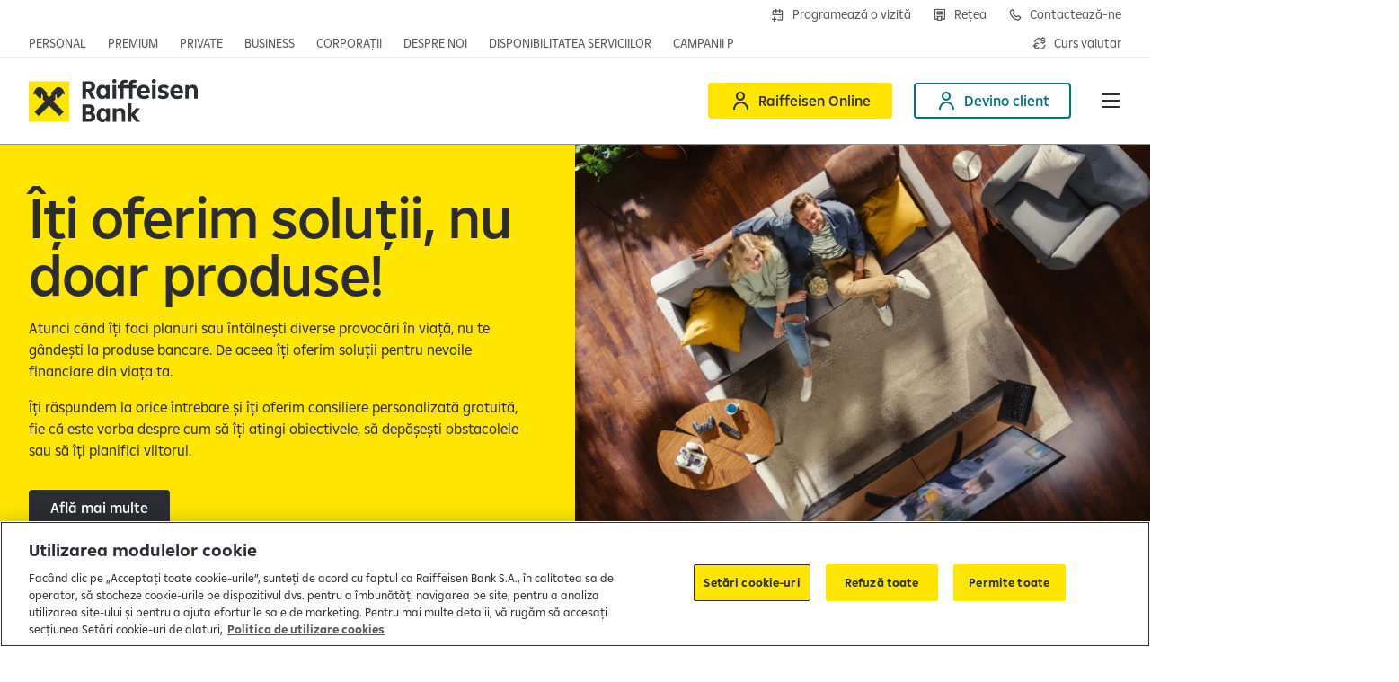

--- FILE ---
content_type: text/html;charset=utf-8
request_url: https://www.raiffeisen.ro/ro/persoane-fizice/produsele-noastre.html
body_size: 22388
content:

<!DOCTYPE HTML>
<html lang="ro" class="  ">
<head>
    <meta charset="UTF-8"/>
    <title>Produsele noastre</title>
    
    

    


    

    <script defer="defer" type="text/javascript" src="/.rum/@adobe/helix-rum-js@%5E2/dist/rum-standalone.js"></script>
<script>
      window._rdl = {};
      _rdl.settings = {
        useJentis: false,
        cmp: ""
      };
      _rdl.context = {
        pageType: "content\u002Dpage",
        portalName: "Retail",
        productName: "Retail",
        productId: '',
        productCategory: '',
        userId: '',
        countryCode: "RO",
        funnelType: "leadgen",
        userAuth: '0',
        cityId: '',
        cityName: ''
      };
      let f = document.getElementsByTagName("script")[0];
      let j = document.createElement("script");
      j.async = true;
      j.src = "https://d1mxyhmor38cww.cloudfront.net/latest/groupcms.js";
      f.parentNode.insertBefore(j, f);
    </script>


    
    
        <script src="https://cdn.cookielaw.org/scripttemplates/otSDKStub.js" data-document-language="true" type="text/javascript" charset="UTF-8" data-domain-script="096a7a88-35c4-47a1-b288-fee439380b3a"></script>
        <script type="text/javascript">
          function OptanonWrapper() {
            window.dispatchEvent(new Event('OneTrustGroupsUpdated'));
          }
        </script>
    

    

    <script>
      (function (sCDN, sCDNProject, sCDNWorkspace, sCDNVers) {
        if (window.localStorage !== null
          && typeof window.localStorage === 'object'
          && typeof window.localStorage.getItem === 'function'
          && window.sessionStorage !== null
          && typeof window.sessionStorage === 'object'
          && typeof window.sessionStorage.getItem === 'function') {
            sCDNVers = window.sessionStorage.getItem('jts_preview_version')
            || window.localStorage.getItem('jts_preview_version') || sCDNVers;
        }
        window.jentis = window.jentis || {};
        window.jentis.config = window.jentis.config || {};
        window.jentis.config.frontend = window.jentis.config.frontend || {};
        window.jentis.config.frontend.cdnhost = sCDN + '/get/' + sCDNWorkspace + "/web/" + sCDNVers + "/";
        window.jentis.config.frontend.vers = sCDNVers;
        window.jentis.config.frontend.env = sCDNWorkspace;
        window.jentis.config.frontend.project = sCDNProject;
        window.jts = window._jts || [];
        var f = document.getElementsByTagName('script')[0];
        var j = document.createElement('script');
        j.async = true;
        j.src = window.jentis.config.frontend.cdnhost + 'etkvx4.js';
        f.parentNode.insertBefore(j, f)
      })('https://18qtk1.raiffeisen.ro',
        'RBRO',
        'live',
        '_');
    </script>

    

    


    

    <script>
      (function (w, d, s, l, i) {
        w[l] = w[l] || [];
        w[l].push({
          'gtm.start': new Date().getTime(),
          event: 'gtm.js'
        });
        var f = d.getElementsByTagName(s)[0],
          j = d.createElement(s),
          dl = l != 'dataLayer' ? '&l=' + l : '';
        j.async = true;
        j.src = 'https://www.googletagmanager.com/gtm.js?id=' + i + dl;
        f.parentNode.insertBefore(j, f);
      })(window, document, 'script', 'dataLayer', 'GTM-WXX893K');
    </script>



    
    <meta name="description" content="Orice planuri ai avea, la Raiffeisen vei gasi intotdeauna oameni care te asculta, iti raspund la intrebari, te ghideaza si te ajuta sa-ti atingi obiectivele. "/>
    <meta name="template" content="content-page"/>
    <meta name="viewport" content="width=device-width, initial-scale=1"/>
    

    
    

    <script type="application/ld+json">
        [{"@context":"https://schema.org","@type":"Organization","name":"Raiffeisen Bank International","url":"https://www.raiffeisen.ro"}]
    </script>


    

<link rel="canonical" href="https://www.raiffeisen.ro/ro/persoane-fizice/produsele-noastre.html"/>



    <link rel="alternate" hreflang="ro" href="https://www.raiffeisen.ro/ro/persoane-fizice/produsele-noastre.html"/>

    <link rel="alternate" hreflang="x-default" href="https://www.raiffeisen.ro/ro/persoane-fizice/produsele-noastre.html"/>


    

    
    
    
    
    

    
    <meta property="og:title" content="Produsele noastre"/>
    <meta property="og:description" content="Orice planuri ai avea, la Raiffeisen vei gasi intotdeauna oameni care te asculta, iti raspund la intrebari, te ghideaza si te ajuta sa-ti atingi obiectivele. "/>
    <meta property="og:url" content="https://www.raiffeisen.ro/ro/persoane-fizice/produsele-noastre.html"/>
    <meta property="og:image" content="https://www.raiffeisen.ro/content/dam/rbi/marketing/ro/persoane-fizice/persoane-fizice-produsele-noastre.jpg"/>
    <meta property="og:locale" content="ro"/>

    
    <meta property="twitter:title" content="Produsele noastre"/>
    <meta property="twitter:description" content="Orice planuri ai avea, la Raiffeisen vei gasi intotdeauna oameni care te asculta, iti raspund la intrebari, te ghideaza si te ajuta sa-ti atingi obiectivele. "/>
    <meta property="twitter:url" content="https://www.raiffeisen.ro/ro/persoane-fizice/produsele-noastre.html"/>
    <meta property="twitter:image" content="https://www.raiffeisen.ro/content/dam/rbi/marketing/ro/persoane-fizice/persoane-fizice-produsele-noastre.jpg"/>


    

    
    
<link rel="stylesheet" href="/etc.clientlibs/rbi/clientlibs/clientlib-base.lc-40714fc877f258316f6980da78d2e2ed-lc.min.css" type="text/css">




    <script>
      window.RBI = {
        config: {
          wcmmode: {
            edit: false,
            design: false,
            preview: false,
            disabled: true
          },
          countryConfig: {
            timeZoneId: "Europe/Bucharest"
          },
          numberFormat: {
            thousandsSeparator: " ",
            radix: ",",
          },
          captcha: {
            enabled: false,
            sitekey: "729777c5-6b0a-4587-999d-ed2e3183a6fc",
          },
          contexthub: {
            segmentsApiUrl: "/ro.usersegments.{0}.json"
          }
        }
      }
    </script>

    <script type="text/javascript">
            (function() {
                window.ContextHub = window.ContextHub || {};

                /* setting paths */
                ContextHub.Paths = ContextHub.Paths || {};
                ContextHub.Paths.CONTEXTHUB_PATH = "/conf/rbi/settings/cloudsettings/personalization/contexthub";
                ContextHub.Paths.RESOURCE_PATH = "\/content\/rbi\/retail\/eu\/ro\/ro\/persoane\u002Dfizice\/produsele\u002Dnoastre\/_jcr_content\/contexthub";
                ContextHub.Paths.SEGMENTATION_PATH = "\/conf\/rbi\/settings\/wcm\/segments\/retail\/eu\/ro";
                ContextHub.Paths.CQ_CONTEXT_PATH = "";

                /* setting initial constants */
                ContextHub.Constants = ContextHub.Constants || {};
                ContextHub.Constants.ANONYMOUS_HOME = "/home/users/m/mYRAk00PpY6RyMdDNHiz";
                ContextHub.Constants.MODE = "no-ui";
            }());
        </script><script src="/etc/cloudsettings.kernel.js/conf/rbi/settings/cloudsettings/personalization/contexthub" type="text/javascript"></script>



    
    
    

    

    
    <script src="/etc.clientlibs/rbi/clientlibs/clientlib-critical.lc-cbc8ed1f35d5ce5c68c0ba24da7d6414-lc.min.js"></script>


    
    <link rel="stylesheet" href="/etc.clientlibs/rbi/clientlibs/clientlib-site.lc-97deb388c2c3cc2bd2b778928d883e89-lc.min.css" type="text/css">


    
    
    

    

    
    <link rel="icon" href="/favicon.ico" sizes="32x32"/>
    <link rel="icon" href="/favicon.svg" type="image/svg+xml"/>
    <link rel="apple-touch-icon" href="/apple-touch-icon.png"/>
    <link rel="manifest" href="/manifest.webmanifest"/>
    <meta name="theme-color" content="#ffffff"/>


    
    

    


</head>
<body class="page basicpage" id="page-44e58af293" data-cmp-link-accessibility-enabled data-cmp-link-accessibility-text="opens in a new tab" data-cmp-data-layer-name="adobeDataLayer">



    

<div class="cmp-page__skiptomaincontent">
    <a class="cmp-page__skiptomaincontent-link" href="#main">Skip to main content</a>
</div>

    <link rel="stylesheet" href="/etc.clientlibs/core/wcm/components/page/v2/page/clientlibs/site/skiptomaincontent.lc-696ce9a06faa733b225ffb8c05f16db9-lc.min.css" type="text/css">



    
<div class="cmp-container-container is-cmp-container">

    
    
    
    <div id="container-3218035669" class="cmp-container">
        
        <div class="cmp-metabar-container is-cmp-container">

</div>
<header class="experiencefragment">
<div id="experiencefragment-479a0d823c" class="cmp-experiencefragment cmp-experiencefragment--header">

<vue-app data-vue-app="HeaderApp" v-pre>
    <v-header class="cmp-header" v-slot="spHeader">
        <div class="cmp-header__topbar grid-container fluid">
            <div class="flex-container align-justify align-middle">
                <div class="cmp-header__top-nav flex-child-auto align-self-bottom">
                    <div class="cmp-topnavigation-container is-cmp-container show-for-large">

    
<nav class="cmp-navigation cmp-topnavigation" itemscope itemtype="http://schema.org/SiteNavigationElement">
    <ul class="cmp-navigation__group">
        <li class="cmp-navigation__item ">
            <span class="cmp-button-container is-cmp-container cmp-navigation__item-link">
<a id="button-1825ba6da3" data-rdl-data="{&#34;button_text&#34;:&#34;Personal&#34;,&#34;field_id&#34;:&#34;button-1825ba6da3&#34;,&#34;field_type&#34;:&#34;button&#34;,&#34;link_url&#34;:&#34;/content/rbi/retail/eu/ro/ro/home.html&#34;,&#34;outbound&#34;:false}" class="cmp-button   " aria-label="Deschide pagina principala Persoane fizice" data-cmp-clickable data-cmp-data-layer="{&#34;button_text&#34;:&#34;Personal&#34;,&#34;field_id&#34;:&#34;button-1825ba6da3&#34;,&#34;field_type&#34;:&#34;button&#34;,&#34;link_url&#34;:&#34;/content/rbi/retail/eu/ro/ro/home.html&#34;,&#34;outbound&#34;:false}" href="/ro/home.html">
    
    

    <span class="cmp-button__text">Personal</span>
</a>

    

</span>

        </li>
    
        <li class="cmp-navigation__item ">
            <span class="cmp-button-container is-cmp-container cmp-navigation__item-link">
<a id="button-7174da26dd" data-rdl-data="{&#34;button_text&#34;:&#34;Premium&#34;,&#34;field_id&#34;:&#34;button-7174da26dd&#34;,&#34;field_type&#34;:&#34;button&#34;,&#34;link_url&#34;:&#34;/content/rbi/retail/eu/ro/ro/home/premium-banking.html&#34;,&#34;outbound&#34;:false}" class="cmp-button   " aria-label="Deschide pagina principala Premium" data-cmp-clickable data-cmp-data-layer="{&#34;button_text&#34;:&#34;Premium&#34;,&#34;field_id&#34;:&#34;button-7174da26dd&#34;,&#34;field_type&#34;:&#34;button&#34;,&#34;link_url&#34;:&#34;/content/rbi/retail/eu/ro/ro/home/premium-banking.html&#34;,&#34;outbound&#34;:false}" href="/ro/home/premium-banking.html">
    
    

    <span class="cmp-button__text">Premium</span>
</a>

    

</span>

        </li>
    
        <li class="cmp-navigation__item ">
            <span class="cmp-button-container is-cmp-container cmp-navigation__item-link">
<a id="button-39299548ab" data-rdl-data="{&#34;button_text&#34;:&#34;Private&#34;,&#34;field_id&#34;:&#34;button-39299548ab&#34;,&#34;field_type&#34;:&#34;button&#34;,&#34;link_url&#34;:&#34;/content/rbi/retail/eu/ro/ro/home/private-banking.html&#34;,&#34;outbound&#34;:false}" class="cmp-button   " aria-label="Deschide pagina principala Private Banking" data-cmp-clickable data-cmp-data-layer="{&#34;button_text&#34;:&#34;Private&#34;,&#34;field_id&#34;:&#34;button-39299548ab&#34;,&#34;field_type&#34;:&#34;button&#34;,&#34;link_url&#34;:&#34;/content/rbi/retail/eu/ro/ro/home/private-banking.html&#34;,&#34;outbound&#34;:false}" href="/ro/home/private-banking.html">
    
    

    <span class="cmp-button__text">Private</span>
</a>

    

</span>

        </li>
    
        <li class="cmp-navigation__item ">
            <span class="cmp-button-container is-cmp-container cmp-navigation__item-link">
<a id="button-420059cde7" data-rdl-data="{&#34;button_text&#34;:&#34;Business&#34;,&#34;field_id&#34;:&#34;button-420059cde7&#34;,&#34;field_type&#34;:&#34;button&#34;,&#34;link_url&#34;:&#34;/content/rbi/retail/eu/ro/ro/imm.html&#34;,&#34;outbound&#34;:false}" class="cmp-button   " aria-label="Deschide pagina principala IMM" data-cmp-clickable data-cmp-data-layer="{&#34;button_text&#34;:&#34;Business&#34;,&#34;field_id&#34;:&#34;button-420059cde7&#34;,&#34;field_type&#34;:&#34;button&#34;,&#34;link_url&#34;:&#34;/content/rbi/retail/eu/ro/ro/imm.html&#34;,&#34;outbound&#34;:false}" href="/ro/imm.html">
    
    

    <span class="cmp-button__text">Business</span>
</a>

    

</span>

        </li>
    
        <li class="cmp-navigation__item ">
            <span class="cmp-button-container is-cmp-container cmp-navigation__item-link">
<a id="button-1e87ed8195" data-rdl-data="{&#34;button_text&#34;:&#34;Corporații&#34;,&#34;field_id&#34;:&#34;button-1e87ed8195&#34;,&#34;field_type&#34;:&#34;button&#34;,&#34;link_url&#34;:&#34;/content/rbi/retail/eu/ro/ro/corporatii.html&#34;,&#34;outbound&#34;:false}" class="cmp-button   " aria-label="Deschide secțiunea Corporații a webiste-ului" data-cmp-clickable data-cmp-data-layer="{&#34;button_text&#34;:&#34;Corporații&#34;,&#34;field_id&#34;:&#34;button-1e87ed8195&#34;,&#34;field_type&#34;:&#34;button&#34;,&#34;link_url&#34;:&#34;/content/rbi/retail/eu/ro/ro/corporatii.html&#34;,&#34;outbound&#34;:false}" href="/ro/corporatii.html">
    
    

    <span class="cmp-button__text">Corporații</span>
</a>

    

</span>

        </li>
    
        <li class="cmp-navigation__item ">
            <span class="cmp-button-container is-cmp-container cmp-navigation__item-link">
<a id="button-ad28ee1277" data-rdl-data="{&#34;button_text&#34;:&#34;Despre noi&#34;,&#34;field_id&#34;:&#34;button-ad28ee1277&#34;,&#34;field_type&#34;:&#34;button&#34;,&#34;link_url&#34;:&#34;/content/rbi/retail/eu/ro/ro/despre-noi.html&#34;,&#34;outbound&#34;:false}" class="cmp-button   " aria-label="Deschide pagina Despre noi" data-cmp-clickable data-cmp-data-layer="{&#34;button_text&#34;:&#34;Despre noi&#34;,&#34;field_id&#34;:&#34;button-ad28ee1277&#34;,&#34;field_type&#34;:&#34;button&#34;,&#34;link_url&#34;:&#34;/content/rbi/retail/eu/ro/ro/despre-noi.html&#34;,&#34;outbound&#34;:false}" href="/ro/despre-noi.html">
    
    

    <span class="cmp-button__text">Despre noi</span>
</a>

    

</span>

        </li>
    
        <li class="cmp-navigation__item ">
            <span class="cmp-button-container is-cmp-container cmp-navigation__item-link">
<a id="button-7abb2c4736" data-rdl-data="{&#34;button_text&#34;:&#34;Disponibilitatea serviciilor&#34;,&#34;field_id&#34;:&#34;button-7abb2c4736&#34;,&#34;field_type&#34;:&#34;button&#34;,&#34;link_url&#34;:&#34;/content/rbi/retail/eu/ro/ro/home/disponibilitatea-serviciilor.html&#34;,&#34;outbound&#34;:false}" class="cmp-button   " aria-label="Deschide pagina Disponibilitatea serviciilor" data-cmp-clickable data-cmp-data-layer="{&#34;button_text&#34;:&#34;Disponibilitatea serviciilor&#34;,&#34;field_id&#34;:&#34;button-7abb2c4736&#34;,&#34;field_type&#34;:&#34;button&#34;,&#34;link_url&#34;:&#34;/content/rbi/retail/eu/ro/ro/home/disponibilitatea-serviciilor.html&#34;,&#34;outbound&#34;:false}" href="/ro/home/disponibilitatea-serviciilor.html">
    
    

    <span class="cmp-button__text">Disponibilitatea serviciilor</span>
</a>

    

</span>

        </li>
    
        <li class="cmp-navigation__item ">
            <span class="cmp-button-container is-cmp-container cmp-navigation__item-link">
<a id="button-4cefe29553" data-rdl-data="{&#34;button_text&#34;:&#34;Campanii promoționale&#34;,&#34;field_id&#34;:&#34;button-4cefe29553&#34;,&#34;field_type&#34;:&#34;button&#34;,&#34;link_url&#34;:&#34;/content/rbi/retail/eu/ro/ro/persoane-fizice/campanii-promotionale/2026.html&#34;,&#34;outbound&#34;:false}" class="cmp-button   " aria-label="Deschide pagina campanii promoționale" data-cmp-clickable data-cmp-data-layer="{&#34;button_text&#34;:&#34;Campanii promoționale&#34;,&#34;field_id&#34;:&#34;button-4cefe29553&#34;,&#34;field_type&#34;:&#34;button&#34;,&#34;link_url&#34;:&#34;/content/rbi/retail/eu/ro/ro/persoane-fizice/campanii-promotionale/2026.html&#34;,&#34;outbound&#34;:false}" href="/ro/persoane-fizice/campanii-promotionale/2026.html">
    
    

    <span class="cmp-button__text">Campanii promoționale</span>
</a>

    

</span>

        </li>
    </ul>
</nav>

    




    

</div>

                    
                    <div class="cmp-topnavigation-container is-cmp-container hide-for-large">

    <v-toggle :close-on-click-away="true" :open="spHeader.isDropdownMenuOpened('topNav')" v-on:update="spHeader.dropdownMenuUpdated($event, 'topNav')" :classes="{ root: 'topnav-burger', label: 'topnav-burger__trigger', content: 'topnav-burger__content u-full-bleed' }">
        <template v-slot:label="spToggle">
            Personal&nbsp;<span class="topnav-burger__trigger-icon icon-Arrow-Down-Expand"></span>
        </template>
        <template v-slot:default="spToggle">
            <div class="u-full-bleed-inner" v-on:click="spHeader.onDropdownMenuClicked($event, 'topNav')">
                <button class="topnav-burger__close icon-Close" v-on:click="spHeader.onDropdownMenuCloseClicked($event, 'topNav')" aria-label="Închide meniul"></button>
                
<nav class="cmp-navigation cmp-topnavigation" itemscope itemtype="http://schema.org/SiteNavigationElement">
    <ul class="cmp-navigation__group">
        <li class="cmp-navigation__item ">
            <span class="cmp-button-container is-cmp-container cmp-navigation__item-link">
<a id="button-1825ba6da3" data-rdl-data="{&#34;button_text&#34;:&#34;Personal&#34;,&#34;field_id&#34;:&#34;button-1825ba6da3&#34;,&#34;field_type&#34;:&#34;button&#34;,&#34;link_url&#34;:&#34;/content/rbi/retail/eu/ro/ro/home.html&#34;,&#34;outbound&#34;:false}" class="cmp-button   " aria-label="Deschide pagina principala Persoane fizice" data-cmp-clickable data-cmp-data-layer="{&#34;button_text&#34;:&#34;Personal&#34;,&#34;field_id&#34;:&#34;button-1825ba6da3&#34;,&#34;field_type&#34;:&#34;button&#34;,&#34;link_url&#34;:&#34;/content/rbi/retail/eu/ro/ro/home.html&#34;,&#34;outbound&#34;:false}" href="/ro/home.html">
    
    

    <span class="cmp-button__text">Personal</span>
</a>

    

</span>

        </li>
    
        <li class="cmp-navigation__item ">
            <span class="cmp-button-container is-cmp-container cmp-navigation__item-link">
<a id="button-7174da26dd" data-rdl-data="{&#34;button_text&#34;:&#34;Premium&#34;,&#34;field_id&#34;:&#34;button-7174da26dd&#34;,&#34;field_type&#34;:&#34;button&#34;,&#34;link_url&#34;:&#34;/content/rbi/retail/eu/ro/ro/home/premium-banking.html&#34;,&#34;outbound&#34;:false}" class="cmp-button   " aria-label="Deschide pagina principala Premium" data-cmp-clickable data-cmp-data-layer="{&#34;button_text&#34;:&#34;Premium&#34;,&#34;field_id&#34;:&#34;button-7174da26dd&#34;,&#34;field_type&#34;:&#34;button&#34;,&#34;link_url&#34;:&#34;/content/rbi/retail/eu/ro/ro/home/premium-banking.html&#34;,&#34;outbound&#34;:false}" href="/ro/home/premium-banking.html">
    
    

    <span class="cmp-button__text">Premium</span>
</a>

    

</span>

        </li>
    
        <li class="cmp-navigation__item ">
            <span class="cmp-button-container is-cmp-container cmp-navigation__item-link">
<a id="button-39299548ab" data-rdl-data="{&#34;button_text&#34;:&#34;Private&#34;,&#34;field_id&#34;:&#34;button-39299548ab&#34;,&#34;field_type&#34;:&#34;button&#34;,&#34;link_url&#34;:&#34;/content/rbi/retail/eu/ro/ro/home/private-banking.html&#34;,&#34;outbound&#34;:false}" class="cmp-button   " aria-label="Deschide pagina principala Private Banking" data-cmp-clickable data-cmp-data-layer="{&#34;button_text&#34;:&#34;Private&#34;,&#34;field_id&#34;:&#34;button-39299548ab&#34;,&#34;field_type&#34;:&#34;button&#34;,&#34;link_url&#34;:&#34;/content/rbi/retail/eu/ro/ro/home/private-banking.html&#34;,&#34;outbound&#34;:false}" href="/ro/home/private-banking.html">
    
    

    <span class="cmp-button__text">Private</span>
</a>

    

</span>

        </li>
    
        <li class="cmp-navigation__item ">
            <span class="cmp-button-container is-cmp-container cmp-navigation__item-link">
<a id="button-420059cde7" data-rdl-data="{&#34;button_text&#34;:&#34;Business&#34;,&#34;field_id&#34;:&#34;button-420059cde7&#34;,&#34;field_type&#34;:&#34;button&#34;,&#34;link_url&#34;:&#34;/content/rbi/retail/eu/ro/ro/imm.html&#34;,&#34;outbound&#34;:false}" class="cmp-button   " aria-label="Deschide pagina principala IMM" data-cmp-clickable data-cmp-data-layer="{&#34;button_text&#34;:&#34;Business&#34;,&#34;field_id&#34;:&#34;button-420059cde7&#34;,&#34;field_type&#34;:&#34;button&#34;,&#34;link_url&#34;:&#34;/content/rbi/retail/eu/ro/ro/imm.html&#34;,&#34;outbound&#34;:false}" href="/ro/imm.html">
    
    

    <span class="cmp-button__text">Business</span>
</a>

    

</span>

        </li>
    
        <li class="cmp-navigation__item ">
            <span class="cmp-button-container is-cmp-container cmp-navigation__item-link">
<a id="button-1e87ed8195" data-rdl-data="{&#34;button_text&#34;:&#34;Corporații&#34;,&#34;field_id&#34;:&#34;button-1e87ed8195&#34;,&#34;field_type&#34;:&#34;button&#34;,&#34;link_url&#34;:&#34;/content/rbi/retail/eu/ro/ro/corporatii.html&#34;,&#34;outbound&#34;:false}" class="cmp-button   " aria-label="Deschide secțiunea Corporații a webiste-ului" data-cmp-clickable data-cmp-data-layer="{&#34;button_text&#34;:&#34;Corporații&#34;,&#34;field_id&#34;:&#34;button-1e87ed8195&#34;,&#34;field_type&#34;:&#34;button&#34;,&#34;link_url&#34;:&#34;/content/rbi/retail/eu/ro/ro/corporatii.html&#34;,&#34;outbound&#34;:false}" href="/ro/corporatii.html">
    
    

    <span class="cmp-button__text">Corporații</span>
</a>

    

</span>

        </li>
    
        <li class="cmp-navigation__item ">
            <span class="cmp-button-container is-cmp-container cmp-navigation__item-link">
<a id="button-ad28ee1277" data-rdl-data="{&#34;button_text&#34;:&#34;Despre noi&#34;,&#34;field_id&#34;:&#34;button-ad28ee1277&#34;,&#34;field_type&#34;:&#34;button&#34;,&#34;link_url&#34;:&#34;/content/rbi/retail/eu/ro/ro/despre-noi.html&#34;,&#34;outbound&#34;:false}" class="cmp-button   " aria-label="Deschide pagina Despre noi" data-cmp-clickable data-cmp-data-layer="{&#34;button_text&#34;:&#34;Despre noi&#34;,&#34;field_id&#34;:&#34;button-ad28ee1277&#34;,&#34;field_type&#34;:&#34;button&#34;,&#34;link_url&#34;:&#34;/content/rbi/retail/eu/ro/ro/despre-noi.html&#34;,&#34;outbound&#34;:false}" href="/ro/despre-noi.html">
    
    

    <span class="cmp-button__text">Despre noi</span>
</a>

    

</span>

        </li>
    
        <li class="cmp-navigation__item ">
            <span class="cmp-button-container is-cmp-container cmp-navigation__item-link">
<a id="button-7abb2c4736" data-rdl-data="{&#34;button_text&#34;:&#34;Disponibilitatea serviciilor&#34;,&#34;field_id&#34;:&#34;button-7abb2c4736&#34;,&#34;field_type&#34;:&#34;button&#34;,&#34;link_url&#34;:&#34;/content/rbi/retail/eu/ro/ro/home/disponibilitatea-serviciilor.html&#34;,&#34;outbound&#34;:false}" class="cmp-button   " aria-label="Deschide pagina Disponibilitatea serviciilor" data-cmp-clickable data-cmp-data-layer="{&#34;button_text&#34;:&#34;Disponibilitatea serviciilor&#34;,&#34;field_id&#34;:&#34;button-7abb2c4736&#34;,&#34;field_type&#34;:&#34;button&#34;,&#34;link_url&#34;:&#34;/content/rbi/retail/eu/ro/ro/home/disponibilitatea-serviciilor.html&#34;,&#34;outbound&#34;:false}" href="/ro/home/disponibilitatea-serviciilor.html">
    
    

    <span class="cmp-button__text">Disponibilitatea serviciilor</span>
</a>

    

</span>

        </li>
    
        <li class="cmp-navigation__item ">
            <span class="cmp-button-container is-cmp-container cmp-navigation__item-link">
<a id="button-4cefe29553" data-rdl-data="{&#34;button_text&#34;:&#34;Campanii promoționale&#34;,&#34;field_id&#34;:&#34;button-4cefe29553&#34;,&#34;field_type&#34;:&#34;button&#34;,&#34;link_url&#34;:&#34;/content/rbi/retail/eu/ro/ro/persoane-fizice/campanii-promotionale/2026.html&#34;,&#34;outbound&#34;:false}" class="cmp-button   " aria-label="Deschide pagina campanii promoționale" data-cmp-clickable data-cmp-data-layer="{&#34;button_text&#34;:&#34;Campanii promoționale&#34;,&#34;field_id&#34;:&#34;button-4cefe29553&#34;,&#34;field_type&#34;:&#34;button&#34;,&#34;link_url&#34;:&#34;/content/rbi/retail/eu/ro/ro/persoane-fizice/campanii-promotionale/2026.html&#34;,&#34;outbound&#34;:false}" href="/ro/persoane-fizice/campanii-promotionale/2026.html">
    
    

    <span class="cmp-button__text">Campanii promoționale</span>
</a>

    

</span>

        </li>
    </ul>
</nav>

            </div>
        </template>
    </v-toggle>

</div>

                </div>
                <div class="cmp-header__top-secondary-nav flex-child-shrink">
                    <div class="cmp-buttonbar-container is-cmp-container cmp-buttonbar--align-right cmp-buttonbar--icon-only-mobile">

<div class="cmp-buttonbar" data-placeholder-text="false">
    <div class="parsys cmp-buttonbar__grid">




    
    
    <span class="cmp-button-container is-cmp-container cmp-button--outlined">
<a id="button-ac46489cef" data-rdl-data="{&#34;button_class&#34;:&#34;cmp-button--outlined&#34;,&#34;button_text&#34;:&#34;Programează o vizită&#34;,&#34;field_id&#34;:&#34;button-ac46489cef&#34;,&#34;field_type&#34;:&#34;button&#34;,&#34;link_url&#34;:&#34;https://new.raiffeisenonline.ro/booking&#34;,&#34;outbound&#34;:true}" class="cmp-button   cmp-button--has-icon" aria-label="Deschide formularul de programre în agenții" data-cmp-clickable data-cmp-data-layer="{&#34;button_class&#34;:&#34;cmp-button--outlined&#34;,&#34;button_text&#34;:&#34;Programează o vizită&#34;,&#34;field_id&#34;:&#34;button-ac46489cef&#34;,&#34;field_type&#34;:&#34;button&#34;,&#34;link_url&#34;:&#34;https://new.raiffeisenonline.ro/booking&#34;,&#34;outbound&#34;:true}" href="https://new.raiffeisenonline.ro/booking">
    
    <span class="icon icon-calendar-add" aria-hidden="true"></span>

    <span class="cmp-button__text">Programează o vizită</span>
</a>

    

</span>


    
    
    <span class="cmp-button-container is-cmp-container cmp-button--outlined">
<a id="button-21ef0bce00" data-rdl-data="{&#34;button_class&#34;:&#34;cmp-button--outlined&#34;,&#34;button_text&#34;:&#34;Rețea&#34;,&#34;field_id&#34;:&#34;button-21ef0bce00&#34;,&#34;field_type&#34;:&#34;button&#34;,&#34;link_url&#34;:&#34;/content/rbi/retail/eu/ro/ro/home/retea.html&#34;,&#34;outbound&#34;:false}" class="cmp-button   cmp-button--has-icon" aria-label="Deschide pagina Rețea agenții Raiffeisen" data-cmp-clickable data-cmp-data-layer="{&#34;button_class&#34;:&#34;cmp-button--outlined&#34;,&#34;button_text&#34;:&#34;Rețea&#34;,&#34;field_id&#34;:&#34;button-21ef0bce00&#34;,&#34;field_type&#34;:&#34;button&#34;,&#34;link_url&#34;:&#34;/content/rbi/retail/eu/ro/ro/home/retea.html&#34;,&#34;outbound&#34;:false}" href="/ro/home/retea.html">
    
    <span class="icon icon-ATM" aria-hidden="true"></span>

    <span class="cmp-button__text">Rețea</span>
</a>

    

</span>


    
    
    <span class="cmp-button-container is-cmp-container cmp-button--outlined">
<a id="button-0aebef3ff7" data-rdl-data="{&#34;button_class&#34;:&#34;cmp-button--outlined&#34;,&#34;button_text&#34;:&#34;Contactează-ne&#34;,&#34;field_id&#34;:&#34;button-0aebef3ff7&#34;,&#34;field_type&#34;:&#34;button&#34;,&#34;link_url&#34;:&#34;/content/rbi/retail/eu/ro/ro/persoane-fizice/contacteaza-ne.html&#34;,&#34;outbound&#34;:false}" class="cmp-button   cmp-button--has-icon" aria-label="Deschide pagina de contact Raiffeisen România" data-cmp-clickable data-cmp-data-layer="{&#34;button_class&#34;:&#34;cmp-button--outlined&#34;,&#34;button_text&#34;:&#34;Contactează-ne&#34;,&#34;field_id&#34;:&#34;button-0aebef3ff7&#34;,&#34;field_type&#34;:&#34;button&#34;,&#34;link_url&#34;:&#34;/content/rbi/retail/eu/ro/ro/persoane-fizice/contacteaza-ne.html&#34;,&#34;outbound&#34;:false}" href="/ro/persoane-fizice/contacteaza-ne.html">
    
    <span class="icon icon-Phone" aria-hidden="true"></span>

    <span class="cmp-button__text">Contactează-ne</span>
</a>

    

</span>


    
    
    <span class="cmp-button-container is-cmp-container cmp-button--link">
<a id="button-4e4dd3a079" data-rdl-data="{&#34;button_class&#34;:&#34;cmp-button--link&#34;,&#34;button_text&#34;:&#34;Curs valutar&#34;,&#34;field_id&#34;:&#34;button-4e4dd3a079&#34;,&#34;field_type&#34;:&#34;button&#34;,&#34;link_url&#34;:&#34;/content/rbi/retail/eu/ro/ro/home/curs-valutar.html&#34;,&#34;outbound&#34;:false}" class="cmp-button   cmp-button--has-icon" aria-label="Deschide pagina curs valutar" data-cmp-clickable data-cmp-data-layer="{&#34;button_class&#34;:&#34;cmp-button--link&#34;,&#34;button_text&#34;:&#34;Curs valutar&#34;,&#34;field_id&#34;:&#34;button-4e4dd3a079&#34;,&#34;field_type&#34;:&#34;button&#34;,&#34;link_url&#34;:&#34;/content/rbi/retail/eu/ro/ro/home/curs-valutar.html&#34;,&#34;outbound&#34;:false}" href="/ro/home/curs-valutar.html">
    
    <span class="icon icon-Currency-Exchange" aria-hidden="true"></span>

    <span class="cmp-button__text">Curs valutar</span>
</a>

    

</span>


</div>

</div>
</div>

                    <div class="cmp-languagenavigation-container is-cmp-container cmp-languagenavigation--small">


    

</div>

                </div>
            </div>
        </div>
        <div class="cmp-header__mainbar grid-container fluid" :class="{'force-burger-menu': spHeader.forceMobileNavigation}">
            <div class="flex-container align-justify align-middle">
                <div class="cmp-header__logo">
                    <div class="cmp-badgebutton-container is-cmp-container">
<div id="badgebutton-be69f9c84f" data-cmp-data-layer="{&#34;field_id&#34;:&#34;badgebutton-be69f9c84f&#34;,&#34;field_type&#34;:&#34;badge&#34;,&#34;link_url&#34;:&#34;/content/rbi/retail/eu/ro/ro/home.html&#34;,&#34;outbound&#34;:false}" class="cmp-badgebutton cmp-badgebutton--logo" itemscope itemtype="http://schema.org/ImageObject">
    <a class="cmp-badgebutton__link" data-rdl-data="{&#34;field_id&#34;:&#34;badgebutton-be69f9c84f&#34;,&#34;field_type&#34;:&#34;badge&#34;,&#34;link_url&#34;:&#34;/content/rbi/retail/eu/ro/ro/home.html&#34;,&#34;outbound&#34;:false}" href="/ro/home.html">
        <img src="/content/dam/rbi/common/logos/Raiffeisen%20Bank.svg" loading="lazy" class="cmp-badgebutton__image" alt="Raiffeisenbank"/>
    </a>
</div>

    

</div>

                </div>
                <div class="cmp-header__main-nav flex-child-auto align-self-stretch show-for-xlarge">
                    <div class="cmp-mainnavigation-container is-cmp-container">

    
<nav class="cmp-mainnavigation cmp-mainnavigation cmp-mainnavigation--desktop cmp-mainnavigation--multilevel cmp-mainnavigation-multilevel" itemscope itemtype="http://schema.org/SiteNavigationElement">
    <ul class="cmp-mainnavigation__group">
        
        <li class="cmp-mainnavigation__item ">
            
            <v-toggle :open="spHeader.isDropdownMenuOpened('megaNav0')" :close-on-escape="true" :close-on-click-away="true" v-on:update="spHeader.dropdownMenuUpdated($event, 'megaNav0')" :classes="{ root: 'cmp-meganavigation', label: 'cmp-meganavigation__trigger cmp-button', content: 'cmp-meganavigation__content' }">
                <template v-slot:label="spToggle">
                    <span class="cmp-button__text">Carduri</span>
                </template>
                <template v-slot:default="spToggle">
                    <div class="grid-container">
                        <header class="cmp-meganavigation__header">
                            <strong class="cmp-meganavigation__header-title false">
                                
                                <span class="cmp-button-container is-cmp-container">
<a id="button-ddc65e7548" data-rdl-data="{&#34;button_text&#34;:&#34;Carduri Raiffeisen&#34;,&#34;field_id&#34;:&#34;button-ddc65e7548&#34;,&#34;field_type&#34;:&#34;button&#34;,&#34;link_url&#34;:&#34;/content/rbi/retail/eu/ro/ro/persoane-fizice/produsele-noastre/carduri.html&#34;,&#34;outbound&#34;:false}" class="cmp-button   " aria-label="Carduri Raiffeisen" data-cmp-clickable data-cmp-data-layer="{&#34;button_text&#34;:&#34;Carduri Raiffeisen&#34;,&#34;field_id&#34;:&#34;button-ddc65e7548&#34;,&#34;field_type&#34;:&#34;button&#34;,&#34;link_url&#34;:&#34;/content/rbi/retail/eu/ro/ro/persoane-fizice/produsele-noastre/carduri.html&#34;,&#34;outbound&#34;:false}" href="/ro/persoane-fizice/produsele-noastre/carduri.html">
    
    

    <span class="cmp-button__text">Carduri Raiffeisen</span>
</a>

    

</span>

                            </strong>
                            <button class="cmp-meganavigation__close icon-Close" aria-label="Închide meniul" v-on:click="spToggle.closeContent(true)">
                            </button>
                        </header>
                        <div class="cmp-meganavigation__list">
                            
    <ul class="cmp-meganavigation__lvl-list cmp-meganavigation__lvl-list--depth-0">
        <li class="cmp-meganavigation__lvl cmp-meganavigation__lvl--depth-0">
            <div class="cmp-meganavigation__lvl-item">
    
    
        
        <span class="cmp-button-container is-cmp-container cmp-meganavigation__lvl-action">
<a id="button-7eda0febcf" data-rdl-data="{&#34;button_text&#34;:&#34;Descoperă cardurile de credit&#34;,&#34;field_id&#34;:&#34;button-7eda0febcf&#34;,&#34;field_type&#34;:&#34;button&#34;,&#34;link_url&#34;:&#34;https://www.raiffeisen.ro/ro/persoane-fizice/produsele-noastre/carduri/carduri-de-cumparaturi.html&#34;,&#34;outbound&#34;:true}" class="cmp-button   " aria-label="Descoperă cardurile de credit" data-cmp-clickable data-cmp-data-layer="{&#34;button_text&#34;:&#34;Descoperă cardurile de credit&#34;,&#34;field_id&#34;:&#34;button-7eda0febcf&#34;,&#34;field_type&#34;:&#34;button&#34;,&#34;link_url&#34;:&#34;https://www.raiffeisen.ro/ro/persoane-fizice/produsele-noastre/carduri/carduri-de-cumparaturi.html&#34;,&#34;outbound&#34;:true}" href="https://www.raiffeisen.ro/ro/persoane-fizice/produsele-noastre/carduri/carduri-de-cumparaturi.html">
    
    

    <span class="cmp-button__text">Descoperă cardurile de credit</span>
</a>

    

</span>

    
    
    
</div>
            
    <ul class="cmp-meganavigation__lvl-list cmp-meganavigation__lvl-list--depth-1">
        <li class="cmp-meganavigation__lvl cmp-meganavigation__lvl--depth-1">
            <div class="cmp-meganavigation__lvl-item">
    
    
    
    <span class="cmp-button-container is-cmp-container cmp-meganavigation__lvl-link">
<a id="button-e6ebb4a0bf" data-rdl-data="{&#34;button_text&#34;:&#34;Card de credit Raiffeisen Standard&#34;,&#34;field_id&#34;:&#34;button-e6ebb4a0bf&#34;,&#34;field_type&#34;:&#34;button&#34;,&#34;link_url&#34;:&#34;https://www.raiffeisen.ro/ro/persoane-fizice/produsele-noastre/carduri/cardul-de-cumparaturi-standard.html&#34;,&#34;outbound&#34;:true}" class="cmp-button   " aria-label="Card de credit Raiffeisen Standard" data-cmp-clickable data-cmp-data-layer="{&#34;button_text&#34;:&#34;Card de credit Raiffeisen Standard&#34;,&#34;field_id&#34;:&#34;button-e6ebb4a0bf&#34;,&#34;field_type&#34;:&#34;button&#34;,&#34;link_url&#34;:&#34;https://www.raiffeisen.ro/ro/persoane-fizice/produsele-noastre/carduri/cardul-de-cumparaturi-standard.html&#34;,&#34;outbound&#34;:true}" href="https://www.raiffeisen.ro/ro/persoane-fizice/produsele-noastre/carduri/cardul-de-cumparaturi-standard.html">
    
    

    <span class="cmp-button__text">Card de credit Raiffeisen Standard</span>
</a>

    

</span>

</div>
            
        </li>
    
        <li class="cmp-meganavigation__lvl cmp-meganavigation__lvl--depth-1">
            <div class="cmp-meganavigation__lvl-item">
    
    
    
    <span class="cmp-button-container is-cmp-container cmp-meganavigation__lvl-link">
<a id="button-5168c91dcd" data-rdl-data="{&#34;button_text&#34;:&#34;Card de credit Raiffeisen eMAG&#34;,&#34;field_id&#34;:&#34;button-5168c91dcd&#34;,&#34;field_type&#34;:&#34;button&#34;,&#34;link_url&#34;:&#34;https://www.raiffeisen.ro/ro/persoane-fizice/produsele-noastre/carduri/cardul-de-cumparaturi-emag.html&#34;,&#34;outbound&#34;:true}" class="cmp-button   " aria-label="Card de credit Raiffeisen eMAG" data-cmp-clickable data-cmp-data-layer="{&#34;button_text&#34;:&#34;Card de credit Raiffeisen eMAG&#34;,&#34;field_id&#34;:&#34;button-5168c91dcd&#34;,&#34;field_type&#34;:&#34;button&#34;,&#34;link_url&#34;:&#34;https://www.raiffeisen.ro/ro/persoane-fizice/produsele-noastre/carduri/cardul-de-cumparaturi-emag.html&#34;,&#34;outbound&#34;:true}" href="https://www.raiffeisen.ro/ro/persoane-fizice/produsele-noastre/carduri/cardul-de-cumparaturi-emag.html">
    
    

    <span class="cmp-button__text">Card de credit Raiffeisen eMAG</span>
</a>

    

</span>

</div>
            
        </li>
    
        <li class="cmp-meganavigation__lvl cmp-meganavigation__lvl--depth-1">
            <div class="cmp-meganavigation__lvl-item">
    
    
    
    <span class="cmp-button-container is-cmp-container cmp-meganavigation__lvl-link">
<a id="button-b968fe8fe8" data-rdl-data="{&#34;button_text&#34;:&#34;Card de credit Raiffeisen Platinum&#34;,&#34;field_id&#34;:&#34;button-b968fe8fe8&#34;,&#34;field_type&#34;:&#34;button&#34;,&#34;link_url&#34;:&#34;https://www.raiffeisen.ro/ro/persoane-fizice/produsele-noastre/carduri/cardul-de-cumparaturi-platinum.html&#34;,&#34;outbound&#34;:true}" class="cmp-button   " aria-label="Card de credit Raiffeisen Platinum" data-cmp-clickable data-cmp-data-layer="{&#34;button_text&#34;:&#34;Card de credit Raiffeisen Platinum&#34;,&#34;field_id&#34;:&#34;button-b968fe8fe8&#34;,&#34;field_type&#34;:&#34;button&#34;,&#34;link_url&#34;:&#34;https://www.raiffeisen.ro/ro/persoane-fizice/produsele-noastre/carduri/cardul-de-cumparaturi-platinum.html&#34;,&#34;outbound&#34;:true}" href="https://www.raiffeisen.ro/ro/persoane-fizice/produsele-noastre/carduri/cardul-de-cumparaturi-platinum.html">
    
    

    <span class="cmp-button__text">Card de credit Raiffeisen Platinum</span>
</a>

    

</span>

</div>
            
        </li>
    
        <li class="cmp-meganavigation__lvl cmp-meganavigation__lvl--depth-1">
            <div class="cmp-meganavigation__lvl-item">
    
    
    
    <span class="cmp-button-container is-cmp-container cmp-meganavigation__lvl-link">
<a id="button-0c87ddf8a7" data-rdl-data="{&#34;button_text&#34;:&#34;Card de credit Raiffeisen Signature&#34;,&#34;field_id&#34;:&#34;button-0c87ddf8a7&#34;,&#34;field_type&#34;:&#34;button&#34;,&#34;link_url&#34;:&#34;https://www.raiffeisen.ro/ro/persoane-fizice/produsele-noastre/carduri/cardul-visa-credit-signature.html&#34;,&#34;outbound&#34;:true}" class="cmp-button   " aria-label="Card de credit Raiffeisen Signature" data-cmp-clickable data-cmp-data-layer="{&#34;button_text&#34;:&#34;Card de credit Raiffeisen Signature&#34;,&#34;field_id&#34;:&#34;button-0c87ddf8a7&#34;,&#34;field_type&#34;:&#34;button&#34;,&#34;link_url&#34;:&#34;https://www.raiffeisen.ro/ro/persoane-fizice/produsele-noastre/carduri/cardul-visa-credit-signature.html&#34;,&#34;outbound&#34;:true}" href="https://www.raiffeisen.ro/ro/persoane-fizice/produsele-noastre/carduri/cardul-visa-credit-signature.html">
    
    

    <span class="cmp-button__text">Card de credit Raiffeisen Signature</span>
</a>

    

</span>

</div>
            
        </li>
    </ul>

        </li>
    
        <li class="cmp-meganavigation__lvl cmp-meganavigation__lvl--depth-0">
            <div class="cmp-meganavigation__lvl-item">
    
    
        
        <span class="cmp-button-container is-cmp-container cmp-meganavigation__lvl-action">
<a id="button-a1291ccadc" data-rdl-data="{&#34;button_text&#34;:&#34;Descoperă cardurile noastre de debit&#34;,&#34;field_id&#34;:&#34;button-a1291ccadc&#34;,&#34;field_type&#34;:&#34;button&#34;,&#34;link_url&#34;:&#34;https://www.raiffeisen.ro/ro/persoane-fizice/produsele-noastre/carduri/carduri-de-debit.html&#34;,&#34;outbound&#34;:true}" class="cmp-button   " aria-label="Descoperă cardurile noastre de debit" data-cmp-clickable data-cmp-data-layer="{&#34;button_text&#34;:&#34;Descoperă cardurile noastre de debit&#34;,&#34;field_id&#34;:&#34;button-a1291ccadc&#34;,&#34;field_type&#34;:&#34;button&#34;,&#34;link_url&#34;:&#34;https://www.raiffeisen.ro/ro/persoane-fizice/produsele-noastre/carduri/carduri-de-debit.html&#34;,&#34;outbound&#34;:true}" href="https://www.raiffeisen.ro/ro/persoane-fizice/produsele-noastre/carduri/carduri-de-debit.html">
    
    

    <span class="cmp-button__text">Descoperă cardurile noastre de debit</span>
</a>

    

</span>

    
    
    
</div>
            
    <ul class="cmp-meganavigation__lvl-list cmp-meganavigation__lvl-list--depth-1">
        <li class="cmp-meganavigation__lvl cmp-meganavigation__lvl--depth-1">
            <div class="cmp-meganavigation__lvl-item">
    
    
    
    <span class="cmp-button-container is-cmp-container cmp-meganavigation__lvl-link">
<a id="button-dd02005984" data-rdl-data="{&#34;button_text&#34;:&#34;Cardul Galben (standard)&#34;,&#34;field_id&#34;:&#34;button-dd02005984&#34;,&#34;field_type&#34;:&#34;button&#34;,&#34;link_url&#34;:&#34;https://www.raiffeisen.ro/ro/persoane-fizice/produsele-noastre/carduri/cardul-galben.html&#34;,&#34;outbound&#34;:true}" class="cmp-button   " aria-label="Cardul Galben (standard)" data-cmp-clickable data-cmp-data-layer="{&#34;button_text&#34;:&#34;Cardul Galben (standard)&#34;,&#34;field_id&#34;:&#34;button-dd02005984&#34;,&#34;field_type&#34;:&#34;button&#34;,&#34;link_url&#34;:&#34;https://www.raiffeisen.ro/ro/persoane-fizice/produsele-noastre/carduri/cardul-galben.html&#34;,&#34;outbound&#34;:true}" href="https://www.raiffeisen.ro/ro/persoane-fizice/produsele-noastre/carduri/cardul-galben.html">
    
    

    <span class="cmp-button__text">Cardul Galben (standard)</span>
</a>

    

</span>

</div>
            
        </li>
    
        <li class="cmp-meganavigation__lvl cmp-meganavigation__lvl--depth-1">
            <div class="cmp-meganavigation__lvl-item">
    
    
    
    <span class="cmp-button-container is-cmp-container cmp-meganavigation__lvl-link">
<a id="button-aeba9f70cf" data-rdl-data="{&#34;button_text&#34;:&#34;Cardul debit Raifeisen Gold&#34;,&#34;field_id&#34;:&#34;button-aeba9f70cf&#34;,&#34;field_type&#34;:&#34;button&#34;,&#34;link_url&#34;:&#34;https://www.raiffeisen.ro/ro/persoane-fizice/produsele-noastre/carduri/card-debit-visa-gold.html&#34;,&#34;outbound&#34;:true}" class="cmp-button   " aria-label="Cardul debit Raifeisen Gold" data-cmp-clickable data-cmp-data-layer="{&#34;button_text&#34;:&#34;Cardul debit Raifeisen Gold&#34;,&#34;field_id&#34;:&#34;button-aeba9f70cf&#34;,&#34;field_type&#34;:&#34;button&#34;,&#34;link_url&#34;:&#34;https://www.raiffeisen.ro/ro/persoane-fizice/produsele-noastre/carduri/card-debit-visa-gold.html&#34;,&#34;outbound&#34;:true}" href="https://www.raiffeisen.ro/ro/persoane-fizice/produsele-noastre/carduri/card-debit-visa-gold.html">
    
    

    <span class="cmp-button__text">Cardul debit Raifeisen Gold</span>
</a>

    

</span>

</div>
            
        </li>
    </ul>

        </li>
    
        <li class="cmp-meganavigation__lvl cmp-meganavigation__lvl--depth-0">
            <div class="cmp-meganavigation__lvl-item">
    
    
        <span class="cmp-meganavigation__lvl-action ">Multishop</span>
        
    
    
    
</div>
            
    <ul class="cmp-meganavigation__lvl-list cmp-meganavigation__lvl-list--depth-1">
        <li class="cmp-meganavigation__lvl cmp-meganavigation__lvl--depth-1">
            <div class="cmp-meganavigation__lvl-item">
    
    
    
    <span class="cmp-button-container is-cmp-container cmp-meganavigation__lvl-link">
<a id="button-695c1c6bbf" data-rdl-data="{&#34;button_text&#34;:&#34;Multishop&#34;,&#34;field_id&#34;:&#34;button-695c1c6bbf&#34;,&#34;field_type&#34;:&#34;button&#34;,&#34;link_url&#34;:&#34;https://banking.raiffeisen.ro/multishop-rate-fara-dobanda&#34;,&#34;outbound&#34;:true}" class="cmp-button   " aria-label="Multishop" data-cmp-clickable data-cmp-data-layer="{&#34;button_text&#34;:&#34;Multishop&#34;,&#34;field_id&#34;:&#34;button-695c1c6bbf&#34;,&#34;field_type&#34;:&#34;button&#34;,&#34;link_url&#34;:&#34;https://banking.raiffeisen.ro/multishop-rate-fara-dobanda&#34;,&#34;outbound&#34;:true}" href="https://banking.raiffeisen.ro/multishop-rate-fara-dobanda">
    
    

    <span class="cmp-button__text">Multishop</span>
</a>

    

</span>

</div>
            
        </li>
    </ul>

        </li>
    </ul>

                        </div>
                    </div>
                </template>
            </v-toggle>
        </li>
    
        
        <li class="cmp-mainnavigation__item ">
            
            <v-toggle :open="spHeader.isDropdownMenuOpened('megaNav1')" :close-on-escape="true" :close-on-click-away="true" v-on:update="spHeader.dropdownMenuUpdated($event, 'megaNav1')" :classes="{ root: 'cmp-meganavigation', label: 'cmp-meganavigation__trigger cmp-button', content: 'cmp-meganavigation__content' }">
                <template v-slot:label="spToggle">
                    <span class="cmp-button__text">Credite</span>
                </template>
                <template v-slot:default="spToggle">
                    <div class="grid-container">
                        <header class="cmp-meganavigation__header">
                            <strong class="cmp-meganavigation__header-title false">
                                
                                <span class="cmp-button-container is-cmp-container">
<a id="button-2102aa024c" data-rdl-data="{&#34;button_text&#34;:&#34;Credite&#34;,&#34;field_id&#34;:&#34;button-2102aa024c&#34;,&#34;field_type&#34;:&#34;button&#34;,&#34;link_url&#34;:&#34;https://www.raiffeisen.ro/ro/persoane-fizice/produsele-noastre/credite.html&#34;,&#34;outbound&#34;:true}" class="cmp-button   " aria-label="Credite" data-cmp-clickable data-cmp-data-layer="{&#34;button_text&#34;:&#34;Credite&#34;,&#34;field_id&#34;:&#34;button-2102aa024c&#34;,&#34;field_type&#34;:&#34;button&#34;,&#34;link_url&#34;:&#34;https://www.raiffeisen.ro/ro/persoane-fizice/produsele-noastre/credite.html&#34;,&#34;outbound&#34;:true}" href="https://www.raiffeisen.ro/ro/persoane-fizice/produsele-noastre/credite.html">
    
    

    <span class="cmp-button__text">Credite</span>
</a>

    

</span>

                            </strong>
                            <button class="cmp-meganavigation__close icon-Close" aria-label="Închide meniul" v-on:click="spToggle.closeContent(true)">
                            </button>
                        </header>
                        <div class="cmp-meganavigation__list">
                            
    <ul class="cmp-meganavigation__lvl-list cmp-meganavigation__lvl-list--depth-0">
        <li class="cmp-meganavigation__lvl cmp-meganavigation__lvl--depth-0">
            <div class="cmp-meganavigation__lvl-item">
    
    
        
        <span class="cmp-button-container is-cmp-container cmp-meganavigation__lvl-action">
<a id="button-82848bed8b" data-rdl-data="{&#34;button_text&#34;:&#34;Vezi creditele de nevoi personale&#34;,&#34;field_id&#34;:&#34;button-82848bed8b&#34;,&#34;field_type&#34;:&#34;button&#34;,&#34;link_url&#34;:&#34;https://www.raiffeisen.ro/ro/persoane-fizice/produsele-noastre/credite/credite-de-nevoi-personale.html&#34;,&#34;outbound&#34;:true}" class="cmp-button   " aria-label="Vezi creditele de nevoi personale" data-cmp-clickable data-cmp-data-layer="{&#34;button_text&#34;:&#34;Vezi creditele de nevoi personale&#34;,&#34;field_id&#34;:&#34;button-82848bed8b&#34;,&#34;field_type&#34;:&#34;button&#34;,&#34;link_url&#34;:&#34;https://www.raiffeisen.ro/ro/persoane-fizice/produsele-noastre/credite/credite-de-nevoi-personale.html&#34;,&#34;outbound&#34;:true}" href="https://www.raiffeisen.ro/ro/persoane-fizice/produsele-noastre/credite/credite-de-nevoi-personale.html">
    
    

    <span class="cmp-button__text">Vezi creditele de nevoi personale</span>
</a>

    

</span>

    
    
    
</div>
            
    <ul class="cmp-meganavigation__lvl-list cmp-meganavigation__lvl-list--depth-1">
        <li class="cmp-meganavigation__lvl cmp-meganavigation__lvl--depth-1">
            <div class="cmp-meganavigation__lvl-item">
    
    
    
    <span class="cmp-button-container is-cmp-container cmp-meganavigation__lvl-link">
<a id="button-b44e13ff12" data-rdl-data="{&#34;button_text&#34;:&#34;Credit de nevoi personale (Flexicredit)&#34;,&#34;field_id&#34;:&#34;button-b44e13ff12&#34;,&#34;field_type&#34;:&#34;button&#34;,&#34;link_url&#34;:&#34;https://www.raiffeisen.ro/ro/persoane-fizice/produsele-noastre/credite/credit-de-nevoi-personale-fara-ipoteca.html&#34;,&#34;outbound&#34;:true}" class="cmp-button   " aria-label="Credit de nevoi personale (Flexicredit)" data-cmp-clickable data-cmp-data-layer="{&#34;button_text&#34;:&#34;Credit de nevoi personale (Flexicredit)&#34;,&#34;field_id&#34;:&#34;button-b44e13ff12&#34;,&#34;field_type&#34;:&#34;button&#34;,&#34;link_url&#34;:&#34;https://www.raiffeisen.ro/ro/persoane-fizice/produsele-noastre/credite/credit-de-nevoi-personale-fara-ipoteca.html&#34;,&#34;outbound&#34;:true}" href="https://www.raiffeisen.ro/ro/persoane-fizice/produsele-noastre/credite/credit-de-nevoi-personale-fara-ipoteca.html">
    
    

    <span class="cmp-button__text">Credit de nevoi personale (Flexicredit)</span>
</a>

    

</span>

</div>
            
        </li>
    
        <li class="cmp-meganavigation__lvl cmp-meganavigation__lvl--depth-1">
            <div class="cmp-meganavigation__lvl-item">
    
    
    
    <span class="cmp-button-container is-cmp-container cmp-meganavigation__lvl-link">
<a id="button-c8b2f1b5eb" data-rdl-data="{&#34;button_text&#34;:&#34;Overdraft/Descoperit de cont&#34;,&#34;field_id&#34;:&#34;button-c8b2f1b5eb&#34;,&#34;field_type&#34;:&#34;button&#34;,&#34;link_url&#34;:&#34;https://www.raiffeisen.ro/ro/persoane-fizice/produsele-noastre/credite/overdraft.html&#34;,&#34;outbound&#34;:true}" class="cmp-button   " aria-label="Overdraft/Descoperit de cont" data-cmp-clickable data-cmp-data-layer="{&#34;button_text&#34;:&#34;Overdraft/Descoperit de cont&#34;,&#34;field_id&#34;:&#34;button-c8b2f1b5eb&#34;,&#34;field_type&#34;:&#34;button&#34;,&#34;link_url&#34;:&#34;https://www.raiffeisen.ro/ro/persoane-fizice/produsele-noastre/credite/overdraft.html&#34;,&#34;outbound&#34;:true}" href="https://www.raiffeisen.ro/ro/persoane-fizice/produsele-noastre/credite/overdraft.html">
    
    

    <span class="cmp-button__text">Overdraft/Descoperit de cont</span>
</a>

    

</span>

</div>
            
        </li>
    </ul>

        </li>
    
        <li class="cmp-meganavigation__lvl cmp-meganavigation__lvl--depth-0">
            <div class="cmp-meganavigation__lvl-item">
    
    
        
        <span class="cmp-button-container is-cmp-container cmp-meganavigation__lvl-action">
<a id="button-1be3aa5a5c" data-rdl-data="{&#34;button_text&#34;:&#34;Descoperă creditele ipotecare&#34;,&#34;field_id&#34;:&#34;button-1be3aa5a5c&#34;,&#34;field_type&#34;:&#34;button&#34;,&#34;link_url&#34;:&#34;https://www.raiffeisen.ro/ro/persoane-fizice/produsele-noastre/credite/credite-imobiliare.html&#34;,&#34;outbound&#34;:true}" class="cmp-button   " aria-label="Descoperă creditele ipotecare" data-cmp-clickable data-cmp-data-layer="{&#34;button_text&#34;:&#34;Descoperă creditele ipotecare&#34;,&#34;field_id&#34;:&#34;button-1be3aa5a5c&#34;,&#34;field_type&#34;:&#34;button&#34;,&#34;link_url&#34;:&#34;https://www.raiffeisen.ro/ro/persoane-fizice/produsele-noastre/credite/credite-imobiliare.html&#34;,&#34;outbound&#34;:true}" href="https://www.raiffeisen.ro/ro/persoane-fizice/produsele-noastre/credite/credite-imobiliare.html">
    
    

    <span class="cmp-button__text">Descoperă creditele ipotecare</span>
</a>

    

</span>

    
    
    
</div>
            
    <ul class="cmp-meganavigation__lvl-list cmp-meganavigation__lvl-list--depth-1">
        <li class="cmp-meganavigation__lvl cmp-meganavigation__lvl--depth-1">
            <div class="cmp-meganavigation__lvl-item">
    
    
    
    <span class="cmp-button-container is-cmp-container cmp-meganavigation__lvl-link">
<a id="button-5081654eb1" data-rdl-data="{&#34;button_text&#34;:&#34;Creditul ipotecar Casa ta Verde&#34;,&#34;field_id&#34;:&#34;button-5081654eb1&#34;,&#34;field_type&#34;:&#34;button&#34;,&#34;link_url&#34;:&#34;https://www.raiffeisen.ro/ro/persoane-fizice/produsele-noastre/credite/credit-imobiliar-casa-ta-verde.html&#34;,&#34;outbound&#34;:true}" class="cmp-button   " aria-label="Creditul ipotecar Casa ta Verde" data-cmp-clickable data-cmp-data-layer="{&#34;button_text&#34;:&#34;Creditul ipotecar Casa ta Verde&#34;,&#34;field_id&#34;:&#34;button-5081654eb1&#34;,&#34;field_type&#34;:&#34;button&#34;,&#34;link_url&#34;:&#34;https://www.raiffeisen.ro/ro/persoane-fizice/produsele-noastre/credite/credit-imobiliar-casa-ta-verde.html&#34;,&#34;outbound&#34;:true}" href="https://www.raiffeisen.ro/ro/persoane-fizice/produsele-noastre/credite/credit-imobiliar-casa-ta-verde.html">
    
    

    <span class="cmp-button__text">Creditul ipotecar Casa ta Verde</span>
</a>

    

</span>

</div>
            
        </li>
    
        <li class="cmp-meganavigation__lvl cmp-meganavigation__lvl--depth-1">
            <div class="cmp-meganavigation__lvl-item">
    
    
    
    <span class="cmp-button-container is-cmp-container cmp-meganavigation__lvl-link">
<a id="button-13f15bbde0" data-rdl-data="{&#34;button_text&#34;:&#34;Creditul ipotecar Noua Casă&#34;,&#34;field_id&#34;:&#34;button-13f15bbde0&#34;,&#34;field_type&#34;:&#34;button&#34;,&#34;link_url&#34;:&#34;https://www.raiffeisen.ro/ro/persoane-fizice/produsele-noastre/credite/creditul-imobiliar-prin-programul-guvernamental-noua-casa.html&#34;,&#34;outbound&#34;:true}" class="cmp-button   " aria-label="Creditul ipotecar Noua Casă" data-cmp-clickable data-cmp-data-layer="{&#34;button_text&#34;:&#34;Creditul ipotecar Noua Casă&#34;,&#34;field_id&#34;:&#34;button-13f15bbde0&#34;,&#34;field_type&#34;:&#34;button&#34;,&#34;link_url&#34;:&#34;https://www.raiffeisen.ro/ro/persoane-fizice/produsele-noastre/credite/creditul-imobiliar-prin-programul-guvernamental-noua-casa.html&#34;,&#34;outbound&#34;:true}" href="https://www.raiffeisen.ro/ro/persoane-fizice/produsele-noastre/credite/creditul-imobiliar-prin-programul-guvernamental-noua-casa.html">
    
    

    <span class="cmp-button__text">Creditul ipotecar Noua Casă</span>
</a>

    

</span>

</div>
            
        </li>
    
        <li class="cmp-meganavigation__lvl cmp-meganavigation__lvl--depth-1">
            <div class="cmp-meganavigation__lvl-item">
    
    
    
    <span class="cmp-button-container is-cmp-container cmp-meganavigation__lvl-link">
<a id="button-1e1ecfc5f2" data-rdl-data="{&#34;button_text&#34;:&#34;Creditul ipotecar Casa Ta&#34;,&#34;field_id&#34;:&#34;button-1e1ecfc5f2&#34;,&#34;field_type&#34;:&#34;button&#34;,&#34;link_url&#34;:&#34;https://www.raiffeisen.ro/ro/persoane-fizice/produsele-noastre/credite/credit-imobiliar-casa-ta.html&#34;,&#34;outbound&#34;:true}" class="cmp-button   " aria-label="Creditul ipotecar Casa Ta" data-cmp-clickable data-cmp-data-layer="{&#34;button_text&#34;:&#34;Creditul ipotecar Casa Ta&#34;,&#34;field_id&#34;:&#34;button-1e1ecfc5f2&#34;,&#34;field_type&#34;:&#34;button&#34;,&#34;link_url&#34;:&#34;https://www.raiffeisen.ro/ro/persoane-fizice/produsele-noastre/credite/credit-imobiliar-casa-ta.html&#34;,&#34;outbound&#34;:true}" href="https://www.raiffeisen.ro/ro/persoane-fizice/produsele-noastre/credite/credit-imobiliar-casa-ta.html">
    
    

    <span class="cmp-button__text">Creditul ipotecar Casa Ta</span>
</a>

    

</span>

</div>
            
        </li>
    </ul>

        </li>
    
        <li class="cmp-meganavigation__lvl cmp-meganavigation__lvl--depth-0">
            <div class="cmp-meganavigation__lvl-item">
    
    
        
        <span class="cmp-button-container is-cmp-container cmp-meganavigation__lvl-action">
<a id="button-16bd8a9e18" data-rdl-data="{&#34;button_text&#34;:&#34;Descoperă creditele de refinanțare&#34;,&#34;field_id&#34;:&#34;button-16bd8a9e18&#34;,&#34;field_type&#34;:&#34;button&#34;,&#34;link_url&#34;:&#34;https://www.raiffeisen.ro/ro/persoane-fizice/produsele-noastre/credite/credite-de-refinantare.html&#34;,&#34;outbound&#34;:true}" class="cmp-button   " aria-label="Descoperă creditele de refinanțare" data-cmp-clickable data-cmp-data-layer="{&#34;button_text&#34;:&#34;Descoperă creditele de refinanțare&#34;,&#34;field_id&#34;:&#34;button-16bd8a9e18&#34;,&#34;field_type&#34;:&#34;button&#34;,&#34;link_url&#34;:&#34;https://www.raiffeisen.ro/ro/persoane-fizice/produsele-noastre/credite/credite-de-refinantare.html&#34;,&#34;outbound&#34;:true}" href="https://www.raiffeisen.ro/ro/persoane-fizice/produsele-noastre/credite/credite-de-refinantare.html">
    
    

    <span class="cmp-button__text">Descoperă creditele de refinanțare</span>
</a>

    

</span>

    
    
    
</div>
            
    <ul class="cmp-meganavigation__lvl-list cmp-meganavigation__lvl-list--depth-1">
        <li class="cmp-meganavigation__lvl cmp-meganavigation__lvl--depth-1">
            <div class="cmp-meganavigation__lvl-item">
    
    
    
    <span class="cmp-button-container is-cmp-container cmp-meganavigation__lvl-link">
<a id="button-3183b2d251" data-rdl-data="{&#34;button_text&#34;:&#34;Credit de refinanțare fără ipotecă &#34;,&#34;field_id&#34;:&#34;button-3183b2d251&#34;,&#34;field_type&#34;:&#34;button&#34;,&#34;link_url&#34;:&#34;https://www.raiffeisen.ro/ro/persoane-fizice/produsele-noastre/credite/credit-de-refinantare-fara-ipoteca.html&#34;,&#34;outbound&#34;:true}" class="cmp-button   " aria-label="Credit de refinanțare fără ipotecă " data-cmp-clickable data-cmp-data-layer="{&#34;button_text&#34;:&#34;Credit de refinanțare fără ipotecă &#34;,&#34;field_id&#34;:&#34;button-3183b2d251&#34;,&#34;field_type&#34;:&#34;button&#34;,&#34;link_url&#34;:&#34;https://www.raiffeisen.ro/ro/persoane-fizice/produsele-noastre/credite/credit-de-refinantare-fara-ipoteca.html&#34;,&#34;outbound&#34;:true}" href="https://www.raiffeisen.ro/ro/persoane-fizice/produsele-noastre/credite/credit-de-refinantare-fara-ipoteca.html">
    
    

    <span class="cmp-button__text">Credit de refinanțare fără ipotecă </span>
</a>

    

</span>

</div>
            
        </li>
    
        <li class="cmp-meganavigation__lvl cmp-meganavigation__lvl--depth-1">
            <div class="cmp-meganavigation__lvl-item">
    
    
    
    <span class="cmp-button-container is-cmp-container cmp-meganavigation__lvl-link">
<a id="button-acc9ea7c97" data-rdl-data="{&#34;button_text&#34;:&#34;Credit de refinanțare garantat cu ipotecă &#34;,&#34;field_id&#34;:&#34;button-acc9ea7c97&#34;,&#34;field_type&#34;:&#34;button&#34;,&#34;link_url&#34;:&#34;https://www.raiffeisen.ro/ro/persoane-fizice/produsele-noastre/credite/credit-de-refinantare-garantat-cu-ipoteca.html&#34;,&#34;outbound&#34;:true}" class="cmp-button   " aria-label="Credit de refinanțare garantat cu ipotecă " data-cmp-clickable data-cmp-data-layer="{&#34;button_text&#34;:&#34;Credit de refinanțare garantat cu ipotecă &#34;,&#34;field_id&#34;:&#34;button-acc9ea7c97&#34;,&#34;field_type&#34;:&#34;button&#34;,&#34;link_url&#34;:&#34;https://www.raiffeisen.ro/ro/persoane-fizice/produsele-noastre/credite/credit-de-refinantare-garantat-cu-ipoteca.html&#34;,&#34;outbound&#34;:true}" href="https://www.raiffeisen.ro/ro/persoane-fizice/produsele-noastre/credite/credit-de-refinantare-garantat-cu-ipoteca.html">
    
    

    <span class="cmp-button__text">Credit de refinanțare garantat cu ipotecă </span>
</a>

    

</span>

</div>
            
        </li>
    </ul>

        </li>
    </ul>

                        </div>
                    </div>
                </template>
            </v-toggle>
        </li>
    
        
        <li class="cmp-mainnavigation__item ">
            
            <v-toggle :open="spHeader.isDropdownMenuOpened('megaNav2')" :close-on-escape="true" :close-on-click-away="true" v-on:update="spHeader.dropdownMenuUpdated($event, 'megaNav2')" :classes="{ root: 'cmp-meganavigation', label: 'cmp-meganavigation__trigger cmp-button', content: 'cmp-meganavigation__content' }">
                <template v-slot:label="spToggle">
                    <span class="cmp-button__text">Cont curent</span>
                </template>
                <template v-slot:default="spToggle">
                    <div class="grid-container">
                        <header class="cmp-meganavigation__header">
                            <strong class="cmp-meganavigation__header-title false">
                                Cont curent
                                
                            </strong>
                            <button class="cmp-meganavigation__close icon-Close" aria-label="Închide meniul" v-on:click="spToggle.closeContent(true)">
                            </button>
                        </header>
                        <div class="cmp-meganavigation__list">
                            
    <ul class="cmp-meganavigation__lvl-list cmp-meganavigation__lvl-list--depth-0">
        <li class="cmp-meganavigation__lvl cmp-meganavigation__lvl--depth-0">
            <div class="cmp-meganavigation__lvl-item">
    
    
        
        <span class="cmp-button-container is-cmp-container cmp-meganavigation__lvl-action">
<a id="button-b705144e3b" data-rdl-data="{&#34;button_text&#34;:&#34;Pachete cont curent&#34;,&#34;field_id&#34;:&#34;button-b705144e3b&#34;,&#34;field_type&#34;:&#34;button&#34;,&#34;link_url&#34;:&#34;https://www.raiffeisen.ro/ro/persoane-fizice/produsele-noastre/conturi-si-pachete-de-cont-curent.html&#34;,&#34;outbound&#34;:true}" class="cmp-button   " aria-label="Pachete cont curent" data-cmp-clickable data-cmp-data-layer="{&#34;button_text&#34;:&#34;Pachete cont curent&#34;,&#34;field_id&#34;:&#34;button-b705144e3b&#34;,&#34;field_type&#34;:&#34;button&#34;,&#34;link_url&#34;:&#34;https://www.raiffeisen.ro/ro/persoane-fizice/produsele-noastre/conturi-si-pachete-de-cont-curent.html&#34;,&#34;outbound&#34;:true}" href="https://www.raiffeisen.ro/ro/persoane-fizice/produsele-noastre/conturi-si-pachete-de-cont-curent.html">
    
    

    <span class="cmp-button__text">Pachete cont curent</span>
</a>

    

</span>

    
    
    
</div>
            
    <ul class="cmp-meganavigation__lvl-list cmp-meganavigation__lvl-list--depth-1">
        <li class="cmp-meganavigation__lvl cmp-meganavigation__lvl--depth-1">
            <div class="cmp-meganavigation__lvl-item">
    
    
    
    <span class="cmp-button-container is-cmp-container cmp-meganavigation__lvl-link">
<a id="button-f08c90299b" data-rdl-data="{&#34;button_text&#34;:&#34;Pachetul de cont curent Zero Simplu&#34;,&#34;field_id&#34;:&#34;button-f08c90299b&#34;,&#34;field_type&#34;:&#34;button&#34;,&#34;link_url&#34;:&#34;https://www.raiffeisen.ro/ro/persoane-fizice/produsele-noastre/conturi-si-pachete-de-cont-curent/pachetul-de-cont-curent-zero-simplu.html&#34;,&#34;outbound&#34;:true}" class="cmp-button   " aria-label="Pachetul de cont curent Zero Simplu" data-cmp-clickable data-cmp-data-layer="{&#34;button_text&#34;:&#34;Pachetul de cont curent Zero Simplu&#34;,&#34;field_id&#34;:&#34;button-f08c90299b&#34;,&#34;field_type&#34;:&#34;button&#34;,&#34;link_url&#34;:&#34;https://www.raiffeisen.ro/ro/persoane-fizice/produsele-noastre/conturi-si-pachete-de-cont-curent/pachetul-de-cont-curent-zero-simplu.html&#34;,&#34;outbound&#34;:true}" href="https://www.raiffeisen.ro/ro/persoane-fizice/produsele-noastre/conturi-si-pachete-de-cont-curent/pachetul-de-cont-curent-zero-simplu.html">
    
    

    <span class="cmp-button__text">Pachetul de cont curent Zero Simplu</span>
</a>

    

</span>

</div>
            
        </li>
    
        <li class="cmp-meganavigation__lvl cmp-meganavigation__lvl--depth-1">
            <div class="cmp-meganavigation__lvl-item">
    
    
    
    <span class="cmp-button-container is-cmp-container cmp-meganavigation__lvl-link">
<a id="button-cc00179f27" data-rdl-data="{&#34;button_text&#34;:&#34;Pachetul de cont curent Gold&#34;,&#34;field_id&#34;:&#34;button-cc00179f27&#34;,&#34;field_type&#34;:&#34;button&#34;,&#34;link_url&#34;:&#34;/content/rbi/retail/eu/ro/ro/persoane-fizice/produsele-noastre/conturi-si-pachete-de-cont-curent/pachet-cont-curent-gold.html&#34;,&#34;outbound&#34;:false}" class="cmp-button   " aria-label="Pachetul de cont curent Gold" data-cmp-clickable data-cmp-data-layer="{&#34;button_text&#34;:&#34;Pachetul de cont curent Gold&#34;,&#34;field_id&#34;:&#34;button-cc00179f27&#34;,&#34;field_type&#34;:&#34;button&#34;,&#34;link_url&#34;:&#34;/content/rbi/retail/eu/ro/ro/persoane-fizice/produsele-noastre/conturi-si-pachete-de-cont-curent/pachet-cont-curent-gold.html&#34;,&#34;outbound&#34;:false}" href="/ro/persoane-fizice/produsele-noastre/conturi-si-pachete-de-cont-curent/pachet-cont-curent-gold.html">
    
    

    <span class="cmp-button__text">Pachetul de cont curent Gold</span>
</a>

    

</span>

</div>
            
        </li>
    
        <li class="cmp-meganavigation__lvl cmp-meganavigation__lvl--depth-1">
            <div class="cmp-meganavigation__lvl-item">
    
    
    
    <span class="cmp-button-container is-cmp-container cmp-meganavigation__lvl-link">
<a id="button-97036e3b63" data-rdl-data="{&#34;button_text&#34;:&#34;Pachetul Premium Banking&#34;,&#34;field_id&#34;:&#34;button-97036e3b63&#34;,&#34;field_type&#34;:&#34;button&#34;,&#34;link_url&#34;:&#34;https://www.raiffeisen.ro/ro/home/premium-banking/pachetul-premium-banking.html&#34;,&#34;outbound&#34;:true}" class="cmp-button   " aria-label="Pachetul Premium Banking" data-cmp-clickable data-cmp-data-layer="{&#34;button_text&#34;:&#34;Pachetul Premium Banking&#34;,&#34;field_id&#34;:&#34;button-97036e3b63&#34;,&#34;field_type&#34;:&#34;button&#34;,&#34;link_url&#34;:&#34;https://www.raiffeisen.ro/ro/home/premium-banking/pachetul-premium-banking.html&#34;,&#34;outbound&#34;:true}" href="https://www.raiffeisen.ro/ro/home/premium-banking/pachetul-premium-banking.html">
    
    

    <span class="cmp-button__text">Pachetul Premium Banking</span>
</a>

    

</span>

</div>
            
        </li>
    
        <li class="cmp-meganavigation__lvl cmp-meganavigation__lvl--depth-1">
            <div class="cmp-meganavigation__lvl-item">
    
    
    
    <span class="cmp-button-container is-cmp-container cmp-meganavigation__lvl-link">
<a id="button-a9c304d8ae" data-rdl-data="{&#34;button_text&#34;:&#34;Family Bank&#34;,&#34;field_id&#34;:&#34;button-a9c304d8ae&#34;,&#34;field_type&#34;:&#34;button&#34;,&#34;link_url&#34;:&#34;/content/rbi/retail/eu/ro/ro/persoane-fizice/produsele-noastre/conturi-si-pachete-de-cont-curent/banca-familie.html&#34;,&#34;outbound&#34;:false}" class="cmp-button   " aria-label="Family Bank" data-cmp-clickable data-cmp-data-layer="{&#34;button_text&#34;:&#34;Family Bank&#34;,&#34;field_id&#34;:&#34;button-a9c304d8ae&#34;,&#34;field_type&#34;:&#34;button&#34;,&#34;link_url&#34;:&#34;/content/rbi/retail/eu/ro/ro/persoane-fizice/produsele-noastre/conturi-si-pachete-de-cont-curent/banca-familie.html&#34;,&#34;outbound&#34;:false}" href="/ro/persoane-fizice/produsele-noastre/conturi-si-pachete-de-cont-curent/banca-familie.html">
    
    

    <span class="cmp-button__text">Family Bank</span>
</a>

    

</span>

</div>
            
        </li>
    
        <li class="cmp-meganavigation__lvl cmp-meganavigation__lvl--depth-1">
            <div class="cmp-meganavigation__lvl-item">
    
    
    
    <span class="cmp-button-container is-cmp-container cmp-meganavigation__lvl-link">
<a id="button-004c02e3be" data-rdl-data="{&#34;button_text&#34;:&#34;Cont 14-17 ani&#34;,&#34;field_id&#34;:&#34;button-004c02e3be&#34;,&#34;field_type&#34;:&#34;button&#34;,&#34;link_url&#34;:&#34;/content/rbi/retail/eu/ro/ro/persoane-fizice/produsele-noastre/conturi-si-pachete-de-cont-curent/cont-adolescenti-14-17-ani.html&#34;,&#34;outbound&#34;:false}" class="cmp-button   " aria-label="Cont 14-17 ani" data-cmp-clickable data-cmp-data-layer="{&#34;button_text&#34;:&#34;Cont 14-17 ani&#34;,&#34;field_id&#34;:&#34;button-004c02e3be&#34;,&#34;field_type&#34;:&#34;button&#34;,&#34;link_url&#34;:&#34;/content/rbi/retail/eu/ro/ro/persoane-fizice/produsele-noastre/conturi-si-pachete-de-cont-curent/cont-adolescenti-14-17-ani.html&#34;,&#34;outbound&#34;:false}" href="/ro/persoane-fizice/produsele-noastre/conturi-si-pachete-de-cont-curent/cont-adolescenti-14-17-ani.html">
    
    

    <span class="cmp-button__text">Cont 14-17 ani</span>
</a>

    

</span>

</div>
            
        </li>
    
        <li class="cmp-meganavigation__lvl cmp-meganavigation__lvl--depth-1">
            <div class="cmp-meganavigation__lvl-item">
    
    
    
    <span class="cmp-button-container is-cmp-container cmp-meganavigation__lvl-link">
<a id="button-e1bc4094e2" data-rdl-data="{&#34;button_text&#34;:&#34;Banking 1:1&#34;,&#34;field_id&#34;:&#34;button-e1bc4094e2&#34;,&#34;field_type&#34;:&#34;button&#34;,&#34;link_url&#34;:&#34;https://bank.raiffeisen.ro/ro/banking-1-la-1/home.html&#34;,&#34;outbound&#34;:true}" class="cmp-button   " aria-label="Banking 1:1" data-cmp-clickable data-cmp-data-layer="{&#34;button_text&#34;:&#34;Banking 1:1&#34;,&#34;field_id&#34;:&#34;button-e1bc4094e2&#34;,&#34;field_type&#34;:&#34;button&#34;,&#34;link_url&#34;:&#34;https://bank.raiffeisen.ro/ro/banking-1-la-1/home.html&#34;,&#34;outbound&#34;:true}" href="https://bank.raiffeisen.ro/ro/banking-1-la-1/home.html">
    
    

    <span class="cmp-button__text">Banking 1:1</span>
</a>

    

</span>

</div>
            
        </li>
    </ul>

        </li>
    
        <li class="cmp-meganavigation__lvl cmp-meganavigation__lvl--depth-0">
            <div class="cmp-meganavigation__lvl-item">
    
    
    
    <span class="cmp-button-container is-cmp-container cmp-meganavigation__lvl-link">
<a id="button-10297f4dcb" data-rdl-data="{&#34;button_text&#34;:&#34;Deschide cont 100% online&#34;,&#34;field_id&#34;:&#34;button-10297f4dcb&#34;,&#34;field_type&#34;:&#34;button&#34;,&#34;link_url&#34;:&#34;https://bank.raiffeisen.ro/ro/cont-curent-online/home.html&#34;,&#34;outbound&#34;:true}" class="cmp-button   " aria-label="Deschide cont 100% online" data-cmp-clickable data-cmp-data-layer="{&#34;button_text&#34;:&#34;Deschide cont 100% online&#34;,&#34;field_id&#34;:&#34;button-10297f4dcb&#34;,&#34;field_type&#34;:&#34;button&#34;,&#34;link_url&#34;:&#34;https://bank.raiffeisen.ro/ro/cont-curent-online/home.html&#34;,&#34;outbound&#34;:true}" href="https://bank.raiffeisen.ro/ro/cont-curent-online/home.html">
    
    

    <span class="cmp-button__text">Deschide cont 100% online</span>
</a>

    

</span>

</div>
            
        </li>
    
        <li class="cmp-meganavigation__lvl cmp-meganavigation__lvl--depth-0">
            <div class="cmp-meganavigation__lvl-item">
    
    
    
    <span class="cmp-button-container is-cmp-container cmp-meganavigation__lvl-link">
<a id="button-51255ccb10" data-rdl-data="{&#34;button_text&#34;:&#34;Recomanzi și câștigi&#34;,&#34;field_id&#34;:&#34;button-51255ccb10&#34;,&#34;field_type&#34;:&#34;button&#34;,&#34;link_url&#34;:&#34;https://www.raiffeisen.ro/ro/persoane-fizice/produsele-noastre/conturi-si-pachete-de-cont-curent/recomanzi-si-castigi.html&#34;,&#34;outbound&#34;:true}" class="cmp-button   " aria-label="Recomanzi și câștigi" data-cmp-clickable data-cmp-data-layer="{&#34;button_text&#34;:&#34;Recomanzi și câștigi&#34;,&#34;field_id&#34;:&#34;button-51255ccb10&#34;,&#34;field_type&#34;:&#34;button&#34;,&#34;link_url&#34;:&#34;https://www.raiffeisen.ro/ro/persoane-fizice/produsele-noastre/conturi-si-pachete-de-cont-curent/recomanzi-si-castigi.html&#34;,&#34;outbound&#34;:true}" href="https://www.raiffeisen.ro/ro/persoane-fizice/produsele-noastre/conturi-si-pachete-de-cont-curent/recomanzi-si-castigi.html">
    
    

    <span class="cmp-button__text">Recomanzi și câștigi</span>
</a>

    

</span>

</div>
            
        </li>
    </ul>

                        </div>
                    </div>
                </template>
            </v-toggle>
        </li>
    
        
        <li class="cmp-mainnavigation__item ">
            
            <v-toggle :open="spHeader.isDropdownMenuOpened('megaNav3')" :close-on-escape="true" :close-on-click-away="true" v-on:update="spHeader.dropdownMenuUpdated($event, 'megaNav3')" :classes="{ root: 'cmp-meganavigation', label: 'cmp-meganavigation__trigger cmp-button', content: 'cmp-meganavigation__content' }">
                <template v-slot:label="spToggle">
                    <span class="cmp-button__text">Economii și investiții</span>
                </template>
                <template v-slot:default="spToggle">
                    <div class="grid-container">
                        <header class="cmp-meganavigation__header">
                            <strong class="cmp-meganavigation__header-title false">
                                Economii și investiții
                                
                            </strong>
                            <button class="cmp-meganavigation__close icon-Close" aria-label="Închide meniul" v-on:click="spToggle.closeContent(true)">
                            </button>
                        </header>
                        <div class="cmp-meganavigation__list">
                            
    <ul class="cmp-meganavigation__lvl-list cmp-meganavigation__lvl-list--depth-0">
        <li class="cmp-meganavigation__lvl cmp-meganavigation__lvl--depth-0">
            <div class="cmp-meganavigation__lvl-item">
    
    
        
        <span class="cmp-button-container is-cmp-container cmp-meganavigation__lvl-action">
<a id="button-c8dff36c57" data-rdl-data="{&#34;button_text&#34;:&#34;Descoperă produsele de economisire&#34;,&#34;field_id&#34;:&#34;button-c8dff36c57&#34;,&#34;field_type&#34;:&#34;button&#34;,&#34;link_url&#34;:&#34;https://www.raiffeisen.ro/ro/persoane-fizice/produsele-noastre/economii.html&#34;,&#34;outbound&#34;:true}" class="cmp-button   " aria-label="Descoperă produsele de economisire" data-cmp-clickable data-cmp-data-layer="{&#34;button_text&#34;:&#34;Descoperă produsele de economisire&#34;,&#34;field_id&#34;:&#34;button-c8dff36c57&#34;,&#34;field_type&#34;:&#34;button&#34;,&#34;link_url&#34;:&#34;https://www.raiffeisen.ro/ro/persoane-fizice/produsele-noastre/economii.html&#34;,&#34;outbound&#34;:true}" href="https://www.raiffeisen.ro/ro/persoane-fizice/produsele-noastre/economii.html">
    
    

    <span class="cmp-button__text">Descoperă produsele de economisire</span>
</a>

    

</span>

    
    
    
</div>
            
    <ul class="cmp-meganavigation__lvl-list cmp-meganavigation__lvl-list--depth-1">
        <li class="cmp-meganavigation__lvl cmp-meganavigation__lvl--depth-1">
            <div class="cmp-meganavigation__lvl-item">
    
    
    
    <span class="cmp-button-container is-cmp-container cmp-meganavigation__lvl-link">
<a id="button-f730800321" data-rdl-data="{&#34;button_text&#34;:&#34;Cont de economii&#34;,&#34;field_id&#34;:&#34;button-f730800321&#34;,&#34;field_type&#34;:&#34;button&#34;,&#34;link_url&#34;:&#34;https://www.raiffeisen.ro/ro/persoane-fizice/produsele-noastre/economii/cont-de-economii.html&#34;,&#34;outbound&#34;:true}" class="cmp-button   " aria-label="Cont de economii" data-cmp-clickable data-cmp-data-layer="{&#34;button_text&#34;:&#34;Cont de economii&#34;,&#34;field_id&#34;:&#34;button-f730800321&#34;,&#34;field_type&#34;:&#34;button&#34;,&#34;link_url&#34;:&#34;https://www.raiffeisen.ro/ro/persoane-fizice/produsele-noastre/economii/cont-de-economii.html&#34;,&#34;outbound&#34;:true}" href="https://www.raiffeisen.ro/ro/persoane-fizice/produsele-noastre/economii/cont-de-economii.html">
    
    

    <span class="cmp-button__text">Cont de economii</span>
</a>

    

</span>

</div>
            
        </li>
    
        <li class="cmp-meganavigation__lvl cmp-meganavigation__lvl--depth-1">
            <div class="cmp-meganavigation__lvl-item">
    
    
    
    <span class="cmp-button-container is-cmp-container cmp-meganavigation__lvl-link">
<a id="button-d4710c2f37" data-rdl-data="{&#34;button_text&#34;:&#34;Depozit la termen&#34;,&#34;field_id&#34;:&#34;button-d4710c2f37&#34;,&#34;field_type&#34;:&#34;button&#34;,&#34;link_url&#34;:&#34;https://www.raiffeisen.ro/ro/persoane-fizice/produsele-noastre/economii/depozite-la-termen.html&#34;,&#34;outbound&#34;:true}" class="cmp-button   " aria-label="Depozit la termen" data-cmp-clickable data-cmp-data-layer="{&#34;button_text&#34;:&#34;Depozit la termen&#34;,&#34;field_id&#34;:&#34;button-d4710c2f37&#34;,&#34;field_type&#34;:&#34;button&#34;,&#34;link_url&#34;:&#34;https://www.raiffeisen.ro/ro/persoane-fizice/produsele-noastre/economii/depozite-la-termen.html&#34;,&#34;outbound&#34;:true}" href="https://www.raiffeisen.ro/ro/persoane-fizice/produsele-noastre/economii/depozite-la-termen.html">
    
    

    <span class="cmp-button__text">Depozit la termen</span>
</a>

    

</span>

</div>
            
        </li>
    
        <li class="cmp-meganavigation__lvl cmp-meganavigation__lvl--depth-1">
            <div class="cmp-meganavigation__lvl-item">
    
    
    
    <span class="cmp-button-container is-cmp-container cmp-meganavigation__lvl-link">
<a id="button-f6eb8417ff" data-rdl-data="{&#34;button_text&#34;:&#34;Depozit cu depuneri ulterioare (Flexidepozit)&#34;,&#34;field_id&#34;:&#34;button-f6eb8417ff&#34;,&#34;field_type&#34;:&#34;button&#34;,&#34;link_url&#34;:&#34;/content/rbi/retail/eu/ro/ro/persoane-fizice/produsele-noastre/economii/depozit-cu-depuneri-ulterioare.html&#34;,&#34;outbound&#34;:false}" class="cmp-button   " aria-label="Depozit cu depuneri ulterioare (Flexidepozit)" data-cmp-clickable data-cmp-data-layer="{&#34;button_text&#34;:&#34;Depozit cu depuneri ulterioare (Flexidepozit)&#34;,&#34;field_id&#34;:&#34;button-f6eb8417ff&#34;,&#34;field_type&#34;:&#34;button&#34;,&#34;link_url&#34;:&#34;/content/rbi/retail/eu/ro/ro/persoane-fizice/produsele-noastre/economii/depozit-cu-depuneri-ulterioare.html&#34;,&#34;outbound&#34;:false}" href="/ro/persoane-fizice/produsele-noastre/economii/depozit-cu-depuneri-ulterioare.html">
    
    

    <span class="cmp-button__text">Depozit cu depuneri ulterioare (Flexidepozit)</span>
</a>

    

</span>

</div>
            
        </li>
    
        <li class="cmp-meganavigation__lvl cmp-meganavigation__lvl--depth-1">
            <div class="cmp-meganavigation__lvl-item">
    
    
    
    <span class="cmp-button-container is-cmp-container cmp-meganavigation__lvl-link">
<a id="button-a18422436f" data-rdl-data="{&#34;button_text&#34;:&#34;Depozit Fresh Money&#34;,&#34;field_id&#34;:&#34;button-a18422436f&#34;,&#34;field_type&#34;:&#34;button&#34;,&#34;link_url&#34;:&#34;https://www.raiffeisen.ro/ro/persoane-fizice/produsele-noastre/economii/depozit-fresh-money.html&#34;,&#34;outbound&#34;:true}" class="cmp-button   " aria-label="Depozit Fresh Money" data-cmp-clickable data-cmp-data-layer="{&#34;button_text&#34;:&#34;Depozit Fresh Money&#34;,&#34;field_id&#34;:&#34;button-a18422436f&#34;,&#34;field_type&#34;:&#34;button&#34;,&#34;link_url&#34;:&#34;https://www.raiffeisen.ro/ro/persoane-fizice/produsele-noastre/economii/depozit-fresh-money.html&#34;,&#34;outbound&#34;:true}" href="https://www.raiffeisen.ro/ro/persoane-fizice/produsele-noastre/economii/depozit-fresh-money.html">
    
    

    <span class="cmp-button__text">Depozit Fresh Money</span>
</a>

    

</span>

</div>
            
        </li>
    </ul>

        </li>
    
        <li class="cmp-meganavigation__lvl cmp-meganavigation__lvl--depth-0">
            <div class="cmp-meganavigation__lvl-item">
    
    
        
        <span class="cmp-button-container is-cmp-container cmp-meganavigation__lvl-action">
<a id="button-e9f8a64c9a" data-rdl-data="{&#34;button_text&#34;:&#34;Descoperă produsele de investiții&#34;,&#34;field_id&#34;:&#34;button-e9f8a64c9a&#34;,&#34;field_type&#34;:&#34;button&#34;,&#34;link_url&#34;:&#34;https://www.raiffeisen.ro/ro/persoane-fizice/produsele-noastre/investitii.html&#34;,&#34;outbound&#34;:true}" class="cmp-button   " aria-label="Descoperă produsele de investiții" data-cmp-clickable data-cmp-data-layer="{&#34;button_text&#34;:&#34;Descoperă produsele de investiții&#34;,&#34;field_id&#34;:&#34;button-e9f8a64c9a&#34;,&#34;field_type&#34;:&#34;button&#34;,&#34;link_url&#34;:&#34;https://www.raiffeisen.ro/ro/persoane-fizice/produsele-noastre/investitii.html&#34;,&#34;outbound&#34;:true}" href="https://www.raiffeisen.ro/ro/persoane-fizice/produsele-noastre/investitii.html">
    
    

    <span class="cmp-button__text">Descoperă produsele de investiții</span>
</a>

    

</span>

    
    
    
</div>
            
    <ul class="cmp-meganavigation__lvl-list cmp-meganavigation__lvl-list--depth-1">
        <li class="cmp-meganavigation__lvl cmp-meganavigation__lvl--depth-1">
            <div class="cmp-meganavigation__lvl-item">
    
    
    
    <span class="cmp-button-container is-cmp-container cmp-meganavigation__lvl-link">
<a id="button-1d7ba79170" data-rdl-data="{&#34;button_text&#34;:&#34;SmartInvest&#34;,&#34;field_id&#34;:&#34;button-1d7ba79170&#34;,&#34;field_type&#34;:&#34;button&#34;,&#34;link_url&#34;:&#34;https://www.raiffeisen.ro/ro/persoane-fizice/produsele-noastre/investitii/smartinvest-planuri-de-investitii-inteligente.html&#34;,&#34;outbound&#34;:true}" class="cmp-button   " aria-label="SmartInvest" data-cmp-clickable data-cmp-data-layer="{&#34;button_text&#34;:&#34;SmartInvest&#34;,&#34;field_id&#34;:&#34;button-1d7ba79170&#34;,&#34;field_type&#34;:&#34;button&#34;,&#34;link_url&#34;:&#34;https://www.raiffeisen.ro/ro/persoane-fizice/produsele-noastre/investitii/smartinvest-planuri-de-investitii-inteligente.html&#34;,&#34;outbound&#34;:true}" href="https://www.raiffeisen.ro/ro/persoane-fizice/produsele-noastre/investitii/smartinvest-planuri-de-investitii-inteligente.html">
    
    

    <span class="cmp-button__text">SmartInvest</span>
</a>

    

</span>

</div>
            
        </li>
    
        <li class="cmp-meganavigation__lvl cmp-meganavigation__lvl--depth-1">
            <div class="cmp-meganavigation__lvl-item">
    
    
    
    <span class="cmp-button-container is-cmp-container cmp-meganavigation__lvl-link">
<a id="button-ace5b0ec34" data-rdl-data="{&#34;button_text&#34;:&#34;Fonduri de investiții&#34;,&#34;field_id&#34;:&#34;button-ace5b0ec34&#34;,&#34;field_type&#34;:&#34;button&#34;,&#34;link_url&#34;:&#34;https://www.raiffeisen.ro/ro/persoane-fizice/produsele-noastre/investitii/fonduri-de-investitii.html&#34;,&#34;outbound&#34;:true}" class="cmp-button   " aria-label="Fonduri de investiții" data-cmp-clickable data-cmp-data-layer="{&#34;button_text&#34;:&#34;Fonduri de investiții&#34;,&#34;field_id&#34;:&#34;button-ace5b0ec34&#34;,&#34;field_type&#34;:&#34;button&#34;,&#34;link_url&#34;:&#34;https://www.raiffeisen.ro/ro/persoane-fizice/produsele-noastre/investitii/fonduri-de-investitii.html&#34;,&#34;outbound&#34;:true}" href="https://www.raiffeisen.ro/ro/persoane-fizice/produsele-noastre/investitii/fonduri-de-investitii.html">
    
    

    <span class="cmp-button__text">Fonduri de investiții</span>
</a>

    

</span>

</div>
            
        </li>
    
        <li class="cmp-meganavigation__lvl cmp-meganavigation__lvl--depth-1">
            <div class="cmp-meganavigation__lvl-item">
    
    
    
    <span class="cmp-button-container is-cmp-container cmp-meganavigation__lvl-link">
<a id="button-f5370b4bd7" data-rdl-data="{&#34;button_text&#34;:&#34;Fondul de Pensii Facultative&#34;,&#34;field_id&#34;:&#34;button-f5370b4bd7&#34;,&#34;field_type&#34;:&#34;button&#34;,&#34;link_url&#34;:&#34;https://www.raiffeisen.ro/ro/persoane-fizice/produsele-noastre/investitii/fonduri-de-pensii-facultative.html&#34;,&#34;outbound&#34;:true}" class="cmp-button   " aria-label="Fondul de Pensii Facultative" data-cmp-clickable data-cmp-data-layer="{&#34;button_text&#34;:&#34;Fondul de Pensii Facultative&#34;,&#34;field_id&#34;:&#34;button-f5370b4bd7&#34;,&#34;field_type&#34;:&#34;button&#34;,&#34;link_url&#34;:&#34;https://www.raiffeisen.ro/ro/persoane-fizice/produsele-noastre/investitii/fonduri-de-pensii-facultative.html&#34;,&#34;outbound&#34;:true}" href="https://www.raiffeisen.ro/ro/persoane-fizice/produsele-noastre/investitii/fonduri-de-pensii-facultative.html">
    
    

    <span class="cmp-button__text">Fondul de Pensii Facultative</span>
</a>

    

</span>

</div>
            
        </li>
    
        <li class="cmp-meganavigation__lvl cmp-meganavigation__lvl--depth-1">
            <div class="cmp-meganavigation__lvl-item">
    
    
    
    <span class="cmp-button-container is-cmp-container cmp-meganavigation__lvl-link">
<a id="button-36f42a9938" data-rdl-data="{&#34;button_text&#34;:&#34;Titluri cu venit fix&#34;,&#34;field_id&#34;:&#34;button-36f42a9938&#34;,&#34;field_type&#34;:&#34;button&#34;,&#34;link_url&#34;:&#34;https://www.raiffeisen.ro/ro/persoane-fizice/produsele-noastre/investitii/titluri-cu-venit-fix.html&#34;,&#34;outbound&#34;:true}" class="cmp-button   " aria-label="Titluri cu venit fix" data-cmp-clickable data-cmp-data-layer="{&#34;button_text&#34;:&#34;Titluri cu venit fix&#34;,&#34;field_id&#34;:&#34;button-36f42a9938&#34;,&#34;field_type&#34;:&#34;button&#34;,&#34;link_url&#34;:&#34;https://www.raiffeisen.ro/ro/persoane-fizice/produsele-noastre/investitii/titluri-cu-venit-fix.html&#34;,&#34;outbound&#34;:true}" href="https://www.raiffeisen.ro/ro/persoane-fizice/produsele-noastre/investitii/titluri-cu-venit-fix.html">
    
    

    <span class="cmp-button__text">Titluri cu venit fix</span>
</a>

    

</span>

</div>
            
        </li>
    
        <li class="cmp-meganavigation__lvl cmp-meganavigation__lvl--depth-1">
            <div class="cmp-meganavigation__lvl-item">
    
    
    
    <span class="cmp-button-container is-cmp-container cmp-meganavigation__lvl-link">
<a id="button-cdaebfef87" data-rdl-data="{&#34;button_text&#34;:&#34;Custodie instrumente financiare&#34;,&#34;field_id&#34;:&#34;button-cdaebfef87&#34;,&#34;field_type&#34;:&#34;button&#34;,&#34;link_url&#34;:&#34;https://www.raiffeisen.ro/ro/persoane-fizice/produsele-noastre/investitii/custodie-instrumente-financiare.html&#34;,&#34;outbound&#34;:true}" class="cmp-button   " aria-label="Custodie instrumente financiare" data-cmp-clickable data-cmp-data-layer="{&#34;button_text&#34;:&#34;Custodie instrumente financiare&#34;,&#34;field_id&#34;:&#34;button-cdaebfef87&#34;,&#34;field_type&#34;:&#34;button&#34;,&#34;link_url&#34;:&#34;https://www.raiffeisen.ro/ro/persoane-fizice/produsele-noastre/investitii/custodie-instrumente-financiare.html&#34;,&#34;outbound&#34;:true}" href="https://www.raiffeisen.ro/ro/persoane-fizice/produsele-noastre/investitii/custodie-instrumente-financiare.html">
    
    

    <span class="cmp-button__text">Custodie instrumente financiare</span>
</a>

    

</span>

</div>
            
        </li>
    </ul>

        </li>
    </ul>

                        </div>
                    </div>
                </template>
            </v-toggle>
        </li>
    
        
        <li class="cmp-mainnavigation__item ">
            
            <v-toggle :open="spHeader.isDropdownMenuOpened('megaNav4')" :close-on-escape="true" :close-on-click-away="true" v-on:update="spHeader.dropdownMenuUpdated($event, 'megaNav4')" :classes="{ root: 'cmp-meganavigation', label: 'cmp-meganavigation__trigger cmp-button', content: 'cmp-meganavigation__content' }">
                <template v-slot:label="spToggle">
                    <span class="cmp-button__text">Digital banking</span>
                </template>
                <template v-slot:default="spToggle">
                    <div class="grid-container">
                        <header class="cmp-meganavigation__header">
                            <strong class="cmp-meganavigation__header-title false">
                                Digital banking
                                
                            </strong>
                            <button class="cmp-meganavigation__close icon-Close" aria-label="Închide meniul" v-on:click="spToggle.closeContent(true)">
                            </button>
                        </header>
                        <div class="cmp-meganavigation__list">
                            
    <ul class="cmp-meganavigation__lvl-list cmp-meganavigation__lvl-list--depth-0">
        <li class="cmp-meganavigation__lvl cmp-meganavigation__lvl--depth-0">
            <div class="cmp-meganavigation__lvl-item">
    
    
    
    <span class="cmp-button-container is-cmp-container cmp-meganavigation__lvl-link">
<a id="button-27dead7bbf" data-rdl-data="{&#34;button_text&#34;:&#34;Smart Mobile (mobile banking)&#34;,&#34;field_id&#34;:&#34;button-27dead7bbf&#34;,&#34;field_type&#34;:&#34;button&#34;,&#34;link_url&#34;:&#34;https://www.raiffeisen.ro/ro/persoane-fizice/produsele-noastre/digital-banking/mobile-banking.html&#34;,&#34;outbound&#34;:true}" class="cmp-button   " aria-label="Smart Mobile (mobile banking)" data-cmp-clickable data-cmp-data-layer="{&#34;button_text&#34;:&#34;Smart Mobile (mobile banking)&#34;,&#34;field_id&#34;:&#34;button-27dead7bbf&#34;,&#34;field_type&#34;:&#34;button&#34;,&#34;link_url&#34;:&#34;https://www.raiffeisen.ro/ro/persoane-fizice/produsele-noastre/digital-banking/mobile-banking.html&#34;,&#34;outbound&#34;:true}" href="https://www.raiffeisen.ro/ro/persoane-fizice/produsele-noastre/digital-banking/mobile-banking.html">
    
    

    <span class="cmp-button__text">Smart Mobile (mobile banking)</span>
</a>

    

</span>

</div>
            
        </li>
    
        <li class="cmp-meganavigation__lvl cmp-meganavigation__lvl--depth-0">
            <div class="cmp-meganavigation__lvl-item">
    
    
    
    <span class="cmp-button-container is-cmp-container cmp-meganavigation__lvl-link">
<a id="button-1c1421574f" data-rdl-data="{&#34;button_text&#34;:&#34;Internet banking&#34;,&#34;field_id&#34;:&#34;button-1c1421574f&#34;,&#34;field_type&#34;:&#34;button&#34;,&#34;link_url&#34;:&#34;https://www.raiffeisen.ro/ro/persoane-fizice/produsele-noastre/digital-banking/internet-banking.html&#34;,&#34;outbound&#34;:true}" class="cmp-button   " aria-label="Internet banking" data-cmp-clickable data-cmp-data-layer="{&#34;button_text&#34;:&#34;Internet banking&#34;,&#34;field_id&#34;:&#34;button-1c1421574f&#34;,&#34;field_type&#34;:&#34;button&#34;,&#34;link_url&#34;:&#34;https://www.raiffeisen.ro/ro/persoane-fizice/produsele-noastre/digital-banking/internet-banking.html&#34;,&#34;outbound&#34;:true}" href="https://www.raiffeisen.ro/ro/persoane-fizice/produsele-noastre/digital-banking/internet-banking.html">
    
    

    <span class="cmp-button__text">Internet banking</span>
</a>

    

</span>

</div>
            
        </li>
    
        <li class="cmp-meganavigation__lvl cmp-meganavigation__lvl--depth-0">
            <div class="cmp-meganavigation__lvl-item">
    
    
    
    <span class="cmp-button-container is-cmp-container cmp-meganavigation__lvl-link">
<a id="button-ec2e721fe8" data-rdl-data="{&#34;button_text&#34;:&#34;Oferte și reduceri prin Smart Market&#34;,&#34;field_id&#34;:&#34;button-ec2e721fe8&#34;,&#34;field_type&#34;:&#34;button&#34;,&#34;link_url&#34;:&#34;https://www.raiffeisen.ro/ro/persoane-fizice/produsele-noastre/digital-banking/smart-market.html&#34;,&#34;outbound&#34;:true}" class="cmp-button   " aria-label="Oferte și reduceri prin Smart Market" data-cmp-clickable data-cmp-data-layer="{&#34;button_text&#34;:&#34;Oferte și reduceri prin Smart Market&#34;,&#34;field_id&#34;:&#34;button-ec2e721fe8&#34;,&#34;field_type&#34;:&#34;button&#34;,&#34;link_url&#34;:&#34;https://www.raiffeisen.ro/ro/persoane-fizice/produsele-noastre/digital-banking/smart-market.html&#34;,&#34;outbound&#34;:true}" href="https://www.raiffeisen.ro/ro/persoane-fizice/produsele-noastre/digital-banking/smart-market.html">
    
    

    <span class="cmp-button__text">Oferte și reduceri prin Smart Market</span>
</a>

    

</span>

</div>
            
        </li>
    
        <li class="cmp-meganavigation__lvl cmp-meganavigation__lvl--depth-0">
            <div class="cmp-meganavigation__lvl-item">
    
    
    
    <span class="cmp-button-container is-cmp-container cmp-meganavigation__lvl-link">
<a id="button-5d5f98cfd4" data-rdl-data="{&#34;button_text&#34;:&#34;Plăți cu telefonul/ceasul&#34;,&#34;field_id&#34;:&#34;button-5d5f98cfd4&#34;,&#34;field_type&#34;:&#34;button&#34;,&#34;link_url&#34;:&#34;https://www.raiffeisen.ro/ro/persoane-fizice/produsele-noastre/plati-cu-telefonul.html&#34;,&#34;outbound&#34;:true}" class="cmp-button   " aria-label="Plăți cu telefonul/ceasul" data-cmp-clickable data-cmp-data-layer="{&#34;button_text&#34;:&#34;Plăți cu telefonul/ceasul&#34;,&#34;field_id&#34;:&#34;button-5d5f98cfd4&#34;,&#34;field_type&#34;:&#34;button&#34;,&#34;link_url&#34;:&#34;https://www.raiffeisen.ro/ro/persoane-fizice/produsele-noastre/plati-cu-telefonul.html&#34;,&#34;outbound&#34;:true}" href="https://www.raiffeisen.ro/ro/persoane-fizice/produsele-noastre/plati-cu-telefonul.html">
    
    

    <span class="cmp-button__text">Plăți cu telefonul/ceasul</span>
</a>

    

</span>

</div>
            
        </li>
    </ul>

                        </div>
                    </div>
                </template>
            </v-toggle>
        </li>
    
        
        <li class="cmp-mainnavigation__item ">
            
            <v-toggle :open="spHeader.isDropdownMenuOpened('megaNav5')" :close-on-escape="true" :close-on-click-away="true" v-on:update="spHeader.dropdownMenuUpdated($event, 'megaNav5')" :classes="{ root: 'cmp-meganavigation', label: 'cmp-meganavigation__trigger cmp-button', content: 'cmp-meganavigation__content' }">
                <template v-slot:label="spToggle">
                    <span class="cmp-button__text">Asigurări</span>
                </template>
                <template v-slot:default="spToggle">
                    <div class="grid-container">
                        <header class="cmp-meganavigation__header">
                            <strong class="cmp-meganavigation__header-title false">
                                
                                <span class="cmp-button-container is-cmp-container">
<a id="button-3ccb1f2216" data-rdl-data="{&#34;button_text&#34;:&#34;Descoperă asigurările noastre&#34;,&#34;field_id&#34;:&#34;button-3ccb1f2216&#34;,&#34;field_type&#34;:&#34;button&#34;,&#34;link_url&#34;:&#34;https://www.raiffeisen.ro/ro/persoane-fizice/produsele-noastre/asigurari.html&#34;,&#34;outbound&#34;:true}" class="cmp-button   " aria-label="Descoperă asigurările noastre" data-cmp-clickable data-cmp-data-layer="{&#34;button_text&#34;:&#34;Descoperă asigurările noastre&#34;,&#34;field_id&#34;:&#34;button-3ccb1f2216&#34;,&#34;field_type&#34;:&#34;button&#34;,&#34;link_url&#34;:&#34;https://www.raiffeisen.ro/ro/persoane-fizice/produsele-noastre/asigurari.html&#34;,&#34;outbound&#34;:true}" href="https://www.raiffeisen.ro/ro/persoane-fizice/produsele-noastre/asigurari.html">
    
    

    <span class="cmp-button__text">Descoperă asigurările noastre</span>
</a>

    

</span>

                            </strong>
                            <button class="cmp-meganavigation__close icon-Close" aria-label="Închide meniul" v-on:click="spToggle.closeContent(true)">
                            </button>
                        </header>
                        <div class="cmp-meganavigation__list">
                            
    <ul class="cmp-meganavigation__lvl-list cmp-meganavigation__lvl-list--depth-0">
        <li class="cmp-meganavigation__lvl cmp-meganavigation__lvl--depth-0">
            <div class="cmp-meganavigation__lvl-item">
    
    
        <span class="cmp-meganavigation__lvl-action ">Locuință</span>
        
    
    
    
</div>
            
    <ul class="cmp-meganavigation__lvl-list cmp-meganavigation__lvl-list--depth-1">
        <li class="cmp-meganavigation__lvl cmp-meganavigation__lvl--depth-1">
            <div class="cmp-meganavigation__lvl-item">
    
    
    
    <span class="cmp-button-container is-cmp-container cmp-meganavigation__lvl-link">
<a id="button-57bcddd683" data-rdl-data="{&#34;button_text&#34;:&#34;Asigurare Welcome Home &#34;,&#34;field_id&#34;:&#34;button-57bcddd683&#34;,&#34;field_type&#34;:&#34;button&#34;,&#34;link_url&#34;:&#34;https://www.raiffeisen.ro/ro/persoane-fizice/produsele-noastre/asigurari/asigurare-completa-locuinta-welcome-home.html&#34;,&#34;outbound&#34;:true}" class="cmp-button   " aria-label="Asigurare Welcome Home " data-cmp-clickable data-cmp-data-layer="{&#34;button_text&#34;:&#34;Asigurare Welcome Home &#34;,&#34;field_id&#34;:&#34;button-57bcddd683&#34;,&#34;field_type&#34;:&#34;button&#34;,&#34;link_url&#34;:&#34;https://www.raiffeisen.ro/ro/persoane-fizice/produsele-noastre/asigurari/asigurare-completa-locuinta-welcome-home.html&#34;,&#34;outbound&#34;:true}" href="https://www.raiffeisen.ro/ro/persoane-fizice/produsele-noastre/asigurari/asigurare-completa-locuinta-welcome-home.html">
    
    

    <span class="cmp-button__text">Asigurare Welcome Home </span>
</a>

    

</span>

</div>
            
        </li>
    
        <li class="cmp-meganavigation__lvl cmp-meganavigation__lvl--depth-1">
            <div class="cmp-meganavigation__lvl-item">
    
    
    
    <span class="cmp-button-container is-cmp-container cmp-meganavigation__lvl-link">
<a id="button-93ce5c2109" data-rdl-data="{&#34;button_text&#34;:&#34;Asigurări facultative de locuință&#34;,&#34;field_id&#34;:&#34;button-93ce5c2109&#34;,&#34;field_type&#34;:&#34;button&#34;,&#34;link_url&#34;:&#34;https://www.raiffeisen.ro/ro/persoane-fizice/produsele-noastre/asigurari/asigurari-facultative-de-locuinta.html&#34;,&#34;outbound&#34;:true}" class="cmp-button   " aria-label="Asigurări facultative de locuință" data-cmp-clickable data-cmp-data-layer="{&#34;button_text&#34;:&#34;Asigurări facultative de locuință&#34;,&#34;field_id&#34;:&#34;button-93ce5c2109&#34;,&#34;field_type&#34;:&#34;button&#34;,&#34;link_url&#34;:&#34;https://www.raiffeisen.ro/ro/persoane-fizice/produsele-noastre/asigurari/asigurari-facultative-de-locuinta.html&#34;,&#34;outbound&#34;:true}" href="https://www.raiffeisen.ro/ro/persoane-fizice/produsele-noastre/asigurari/asigurari-facultative-de-locuinta.html">
    
    

    <span class="cmp-button__text">Asigurări facultative de locuință</span>
</a>

    

</span>

</div>
            
        </li>
    </ul>

        </li>
    
        <li class="cmp-meganavigation__lvl cmp-meganavigation__lvl--depth-0">
            <div class="cmp-meganavigation__lvl-item">
    
    
        <span class="cmp-meganavigation__lvl-action ">Viață</span>
        
    
    
    
</div>
            
    <ul class="cmp-meganavigation__lvl-list cmp-meganavigation__lvl-list--depth-1">
        <li class="cmp-meganavigation__lvl cmp-meganavigation__lvl--depth-1">
            <div class="cmp-meganavigation__lvl-item">
    
    
    
    <span class="cmp-button-container is-cmp-container cmp-meganavigation__lvl-link">
<a id="button-b69e68eb19" data-rdl-data="{&#34;button_text&#34;:&#34;Asigurări de viață cu componentă investițională de la UNIQA&#34;,&#34;field_id&#34;:&#34;button-b69e68eb19&#34;,&#34;field_type&#34;:&#34;button&#34;,&#34;link_url&#34;:&#34;https://www.raiffeisen.ro/ro/persoane-fizice/produsele-noastre/asigurari/asigurare-de-viata-cu-componenta-investitionala.html&#34;,&#34;outbound&#34;:true}" class="cmp-button   " aria-label="Asigurări de viață cu componentă investițională de la UNIQA" data-cmp-clickable data-cmp-data-layer="{&#34;button_text&#34;:&#34;Asigurări de viață cu componentă investițională de la UNIQA&#34;,&#34;field_id&#34;:&#34;button-b69e68eb19&#34;,&#34;field_type&#34;:&#34;button&#34;,&#34;link_url&#34;:&#34;https://www.raiffeisen.ro/ro/persoane-fizice/produsele-noastre/asigurari/asigurare-de-viata-cu-componenta-investitionala.html&#34;,&#34;outbound&#34;:true}" href="https://www.raiffeisen.ro/ro/persoane-fizice/produsele-noastre/asigurari/asigurare-de-viata-cu-componenta-investitionala.html">
    
    

    <span class="cmp-button__text">Asigurări de viață cu componentă investițională de la UNIQA</span>
</a>

    

</span>

</div>
            
        </li>
    
        <li class="cmp-meganavigation__lvl cmp-meganavigation__lvl--depth-1">
            <div class="cmp-meganavigation__lvl-item">
    
    
    
    <span class="cmp-button-container is-cmp-container cmp-meganavigation__lvl-link">
<a id="button-5d963a58c8" data-rdl-data="{&#34;button_text&#34;:&#34;Asigurări de viață cu componentă de economisire garantată&#34;,&#34;field_id&#34;:&#34;button-5d963a58c8&#34;,&#34;field_type&#34;:&#34;button&#34;,&#34;link_url&#34;:&#34;https://www.raiffeisen.ro/ro/persoane-fizice/produsele-noastre/asigurari/asigurari-de-viata-cu-componenta-de-economisire-garantata.html&#34;,&#34;outbound&#34;:true}" class="cmp-button   " aria-label="Asigurări de viață cu componentă de economisire garantată" data-cmp-clickable data-cmp-data-layer="{&#34;button_text&#34;:&#34;Asigurări de viață cu componentă de economisire garantată&#34;,&#34;field_id&#34;:&#34;button-5d963a58c8&#34;,&#34;field_type&#34;:&#34;button&#34;,&#34;link_url&#34;:&#34;https://www.raiffeisen.ro/ro/persoane-fizice/produsele-noastre/asigurari/asigurari-de-viata-cu-componenta-de-economisire-garantata.html&#34;,&#34;outbound&#34;:true}" href="https://www.raiffeisen.ro/ro/persoane-fizice/produsele-noastre/asigurari/asigurari-de-viata-cu-componenta-de-economisire-garantata.html">
    
    

    <span class="cmp-button__text">Asigurări de viață cu componentă de economisire garantată</span>
</a>

    

</span>

</div>
            
        </li>
    
        <li class="cmp-meganavigation__lvl cmp-meganavigation__lvl--depth-1">
            <div class="cmp-meganavigation__lvl-item">
    
    
    
    <span class="cmp-button-container is-cmp-container cmp-meganavigation__lvl-link">
<a id="button-a4885b27a5" data-rdl-data="{&#34;button_text&#34;:&#34;Asigurări de viață în caz de accident&#34;,&#34;field_id&#34;:&#34;button-a4885b27a5&#34;,&#34;field_type&#34;:&#34;button&#34;,&#34;link_url&#34;:&#34;https://www.raiffeisen.ro/ro/persoane-fizice/produsele-noastre/asigurari/asigurari-de-viata-in-caz-de-accident.html&#34;,&#34;outbound&#34;:true}" class="cmp-button   " aria-label="Asigurări de viață în caz de accident" data-cmp-clickable data-cmp-data-layer="{&#34;button_text&#34;:&#34;Asigurări de viață în caz de accident&#34;,&#34;field_id&#34;:&#34;button-a4885b27a5&#34;,&#34;field_type&#34;:&#34;button&#34;,&#34;link_url&#34;:&#34;https://www.raiffeisen.ro/ro/persoane-fizice/produsele-noastre/asigurari/asigurari-de-viata-in-caz-de-accident.html&#34;,&#34;outbound&#34;:true}" href="https://www.raiffeisen.ro/ro/persoane-fizice/produsele-noastre/asigurari/asigurari-de-viata-in-caz-de-accident.html">
    
    

    <span class="cmp-button__text">Asigurări de viață în caz de accident</span>
</a>

    

</span>

</div>
            
        </li>
    
        <li class="cmp-meganavigation__lvl cmp-meganavigation__lvl--depth-1">
            <div class="cmp-meganavigation__lvl-item">
    
    
    
    <span class="cmp-button-container is-cmp-container cmp-meganavigation__lvl-link">
<a id="button-57f114c7ba" data-rdl-data="{&#34;button_text&#34;:&#34;Asigurări de viață atașate creditelor&#34;,&#34;field_id&#34;:&#34;button-57f114c7ba&#34;,&#34;field_type&#34;:&#34;button&#34;,&#34;link_url&#34;:&#34;https://www.raiffeisen.ro/ro/persoane-fizice/produsele-noastre/asigurari/asigurari-de-viata-atasate-creditelor.html&#34;,&#34;outbound&#34;:true}" class="cmp-button   " aria-label="Asigurări de viață atașate creditelor" data-cmp-clickable data-cmp-data-layer="{&#34;button_text&#34;:&#34;Asigurări de viață atașate creditelor&#34;,&#34;field_id&#34;:&#34;button-57f114c7ba&#34;,&#34;field_type&#34;:&#34;button&#34;,&#34;link_url&#34;:&#34;https://www.raiffeisen.ro/ro/persoane-fizice/produsele-noastre/asigurari/asigurari-de-viata-atasate-creditelor.html&#34;,&#34;outbound&#34;:true}" href="https://www.raiffeisen.ro/ro/persoane-fizice/produsele-noastre/asigurari/asigurari-de-viata-atasate-creditelor.html">
    
    

    <span class="cmp-button__text">Asigurări de viață atașate creditelor</span>
</a>

    

</span>

</div>
            
        </li>
    </ul>

        </li>
    
        <li class="cmp-meganavigation__lvl cmp-meganavigation__lvl--depth-0">
            <div class="cmp-meganavigation__lvl-item">
    
    
        <span class="cmp-meganavigation__lvl-action ">Sănătate</span>
        
    
    
    
</div>
            
    <ul class="cmp-meganavigation__lvl-list cmp-meganavigation__lvl-list--depth-1">
        <li class="cmp-meganavigation__lvl cmp-meganavigation__lvl--depth-1">
            <div class="cmp-meganavigation__lvl-item">
    
    
    
    <span class="cmp-button-container is-cmp-container cmp-meganavigation__lvl-link">
<a id="button-f34608a744" data-rdl-data="{&#34;button_text&#34;:&#34;Asigurări private de sănătate&#34;,&#34;field_id&#34;:&#34;button-f34608a744&#34;,&#34;field_type&#34;:&#34;button&#34;,&#34;link_url&#34;:&#34;https://www.raiffeisen.ro/ro/persoane-fizice/produsele-noastre/asigurari/asigurari-private-de-sanatate.html&#34;,&#34;outbound&#34;:true}" class="cmp-button   " aria-label="Asigurări private de sănătate" data-cmp-clickable data-cmp-data-layer="{&#34;button_text&#34;:&#34;Asigurări private de sănătate&#34;,&#34;field_id&#34;:&#34;button-f34608a744&#34;,&#34;field_type&#34;:&#34;button&#34;,&#34;link_url&#34;:&#34;https://www.raiffeisen.ro/ro/persoane-fizice/produsele-noastre/asigurari/asigurari-private-de-sanatate.html&#34;,&#34;outbound&#34;:true}" href="https://www.raiffeisen.ro/ro/persoane-fizice/produsele-noastre/asigurari/asigurari-private-de-sanatate.html">
    
    

    <span class="cmp-button__text">Asigurări private de sănătate</span>
</a>

    

</span>

</div>
            
        </li>
    </ul>

        </li>
    
        <li class="cmp-meganavigation__lvl cmp-meganavigation__lvl--depth-0">
            <div class="cmp-meganavigation__lvl-item">
    
    
        <span class="cmp-meganavigation__lvl-action ">Călătorie</span>
        
    
    
    
</div>
            
    <ul class="cmp-meganavigation__lvl-list cmp-meganavigation__lvl-list--depth-1">
        <li class="cmp-meganavigation__lvl cmp-meganavigation__lvl--depth-1">
            <div class="cmp-meganavigation__lvl-item">
    
    
    
    <span class="cmp-button-container is-cmp-container cmp-meganavigation__lvl-link">
<a id="button-2a8d8a7cbb" data-rdl-data="{&#34;button_text&#34;:&#34;Asigurări de călătorie Around the World&#34;,&#34;field_id&#34;:&#34;button-2a8d8a7cbb&#34;,&#34;field_type&#34;:&#34;button&#34;,&#34;link_url&#34;:&#34;https://www.raiffeisen.ro/ro/persoane-fizice/produsele-noastre/asigurari/asigurare-de-calatorie-around-the-world.html&#34;,&#34;outbound&#34;:true}" class="cmp-button   " aria-label="Asigurări de călătorie Around the World" data-cmp-clickable data-cmp-data-layer="{&#34;button_text&#34;:&#34;Asigurări de călătorie Around the World&#34;,&#34;field_id&#34;:&#34;button-2a8d8a7cbb&#34;,&#34;field_type&#34;:&#34;button&#34;,&#34;link_url&#34;:&#34;https://www.raiffeisen.ro/ro/persoane-fizice/produsele-noastre/asigurari/asigurare-de-calatorie-around-the-world.html&#34;,&#34;outbound&#34;:true}" href="https://www.raiffeisen.ro/ro/persoane-fizice/produsele-noastre/asigurari/asigurare-de-calatorie-around-the-world.html">
    
    

    <span class="cmp-button__text">Asigurări de călătorie Around the World</span>
</a>

    

</span>

</div>
            
        </li>
    
        <li class="cmp-meganavigation__lvl cmp-meganavigation__lvl--depth-1">
            <div class="cmp-meganavigation__lvl-item">
    
    
    
    <span class="cmp-button-container is-cmp-container cmp-meganavigation__lvl-link">
<a id="button-f8acca004f" data-rdl-data="{&#34;button_text&#34;:&#34;Asigurări de călătorie&#34;,&#34;field_id&#34;:&#34;button-f8acca004f&#34;,&#34;field_type&#34;:&#34;button&#34;,&#34;link_url&#34;:&#34;https://www.raiffeisen.ro/ro/persoane-fizice/produsele-noastre/asigurari/asigurari-de-calatorie.html&#34;,&#34;outbound&#34;:true}" class="cmp-button   " aria-label="Asigurări de călătorie" data-cmp-clickable data-cmp-data-layer="{&#34;button_text&#34;:&#34;Asigurări de călătorie&#34;,&#34;field_id&#34;:&#34;button-f8acca004f&#34;,&#34;field_type&#34;:&#34;button&#34;,&#34;link_url&#34;:&#34;https://www.raiffeisen.ro/ro/persoane-fizice/produsele-noastre/asigurari/asigurari-de-calatorie.html&#34;,&#34;outbound&#34;:true}" href="https://www.raiffeisen.ro/ro/persoane-fizice/produsele-noastre/asigurari/asigurari-de-calatorie.html">
    
    

    <span class="cmp-button__text">Asigurări de călătorie</span>
</a>

    

</span>

</div>
            
        </li>
    </ul>

        </li>
    
        <li class="cmp-meganavigation__lvl cmp-meganavigation__lvl--depth-0">
            <div class="cmp-meganavigation__lvl-item">
    
    
        <span class="cmp-meganavigation__lvl-action ">Auto</span>
        
    
    
    
</div>
            
    <ul class="cmp-meganavigation__lvl-list cmp-meganavigation__lvl-list--depth-1">
        <li class="cmp-meganavigation__lvl cmp-meganavigation__lvl--depth-1">
            <div class="cmp-meganavigation__lvl-item">
    
    
    
    <span class="cmp-button-container is-cmp-container cmp-meganavigation__lvl-link">
<a id="button-34e0ee0306" data-rdl-data="{&#34;button_text&#34;:&#34;Asigurare RCA online&#34;,&#34;field_id&#34;:&#34;button-34e0ee0306&#34;,&#34;field_type&#34;:&#34;button&#34;,&#34;link_url&#34;:&#34;/content/rbi/retail/eu/ro/ro/persoane-fizice/produsele-noastre/asigurari/asigurare-rca-online.html&#34;,&#34;outbound&#34;:false}" class="cmp-button   " aria-label="Asigurare RCA online" data-cmp-clickable data-cmp-data-layer="{&#34;button_text&#34;:&#34;Asigurare RCA online&#34;,&#34;field_id&#34;:&#34;button-34e0ee0306&#34;,&#34;field_type&#34;:&#34;button&#34;,&#34;link_url&#34;:&#34;/content/rbi/retail/eu/ro/ro/persoane-fizice/produsele-noastre/asigurari/asigurare-rca-online.html&#34;,&#34;outbound&#34;:false}" href="/ro/persoane-fizice/produsele-noastre/asigurari/asigurare-rca-online.html">
    
    

    <span class="cmp-button__text">Asigurare RCA online</span>
</a>

    

</span>

</div>
            
        </li>
    
        <li class="cmp-meganavigation__lvl cmp-meganavigation__lvl--depth-1">
            <div class="cmp-meganavigation__lvl-item">
    
    
    
    <span class="cmp-button-container is-cmp-container cmp-meganavigation__lvl-link">
<a id="button-23f7c835b3" data-rdl-data="{&#34;button_text&#34;:&#34;Asigurări auto&#34;,&#34;field_id&#34;:&#34;button-23f7c835b3&#34;,&#34;field_type&#34;:&#34;button&#34;,&#34;link_url&#34;:&#34;https://www.raiffeisen.ro/ro/persoane-fizice/produsele-noastre/asigurari/asigurari-masina.html&#34;,&#34;outbound&#34;:true}" class="cmp-button   " aria-label="Asigurări auto" data-cmp-clickable data-cmp-data-layer="{&#34;button_text&#34;:&#34;Asigurări auto&#34;,&#34;field_id&#34;:&#34;button-23f7c835b3&#34;,&#34;field_type&#34;:&#34;button&#34;,&#34;link_url&#34;:&#34;https://www.raiffeisen.ro/ro/persoane-fizice/produsele-noastre/asigurari/asigurari-masina.html&#34;,&#34;outbound&#34;:true}" href="https://www.raiffeisen.ro/ro/persoane-fizice/produsele-noastre/asigurari/asigurari-masina.html">
    
    

    <span class="cmp-button__text">Asigurări auto</span>
</a>

    

</span>

</div>
            
        </li>
    </ul>

        </li>
    </ul>

                        </div>
                    </div>
                </template>
            </v-toggle>
        </li>
    
        
        <li class="cmp-mainnavigation__item ">
            
            <v-toggle :open="spHeader.isDropdownMenuOpened('megaNav6')" :close-on-escape="true" :close-on-click-away="true" v-on:update="spHeader.dropdownMenuUpdated($event, 'megaNav6')" :classes="{ root: 'cmp-meganavigation', label: 'cmp-meganavigation__trigger cmp-button', content: 'cmp-meganavigation__content' }">
                <template v-slot:label="spToggle">
                    <span class="cmp-button__text">Asistență</span>
                </template>
                <template v-slot:default="spToggle">
                    <div class="grid-container">
                        <header class="cmp-meganavigation__header">
                            <strong class="cmp-meganavigation__header-title false">
                                Asistență
                                
                            </strong>
                            <button class="cmp-meganavigation__close icon-Close" aria-label="Închide meniul" v-on:click="spToggle.closeContent(true)">
                            </button>
                        </header>
                        <div class="cmp-meganavigation__list">
                            
    <ul class="cmp-meganavigation__lvl-list cmp-meganavigation__lvl-list--depth-0">
        <li class="cmp-meganavigation__lvl cmp-meganavigation__lvl--depth-0">
            <div class="cmp-meganavigation__lvl-item">
    
    
        
        <span class="cmp-button-container is-cmp-container cmp-meganavigation__lvl-action">
<a id="button-3990726bcd" data-rdl-data="{&#34;button_text&#34;:&#34;Securitate online&#34;,&#34;field_id&#34;:&#34;button-3990726bcd&#34;,&#34;field_type&#34;:&#34;button&#34;,&#34;link_url&#34;:&#34;https://www.raiffeisen.ro/ro/persoane-fizice/in-sprijinul-tau/securitate-online.html&#34;,&#34;outbound&#34;:true}" class="cmp-button   " aria-label="Securitate online" data-cmp-clickable data-cmp-data-layer="{&#34;button_text&#34;:&#34;Securitate online&#34;,&#34;field_id&#34;:&#34;button-3990726bcd&#34;,&#34;field_type&#34;:&#34;button&#34;,&#34;link_url&#34;:&#34;https://www.raiffeisen.ro/ro/persoane-fizice/in-sprijinul-tau/securitate-online.html&#34;,&#34;outbound&#34;:true}" href="https://www.raiffeisen.ro/ro/persoane-fizice/in-sprijinul-tau/securitate-online.html">
    
    

    <span class="cmp-button__text">Securitate online</span>
</a>

    

</span>

    
    
    
</div>
            
    <ul class="cmp-meganavigation__lvl-list cmp-meganavigation__lvl-list--depth-1">
        <li class="cmp-meganavigation__lvl cmp-meganavigation__lvl--depth-1">
            <div class="cmp-meganavigation__lvl-item">
    
    
    
    <span class="cmp-button-container is-cmp-container cmp-meganavigation__lvl-link">
<a id="button-1f47218739" data-rdl-data="{&#34;button_text&#34;:&#34;Cumpărături online în siguranță&#34;,&#34;field_id&#34;:&#34;button-1f47218739&#34;,&#34;field_type&#34;:&#34;button&#34;,&#34;link_url&#34;:&#34;https://www.raiffeisen.ro/ro/persoane-fizice/in-sprijinul-tau/securitate-online/cumparaturi-online-in-siguranta.html&#34;,&#34;outbound&#34;:true}" class="cmp-button   " aria-label="Cumpărături online în siguranță" data-cmp-clickable data-cmp-data-layer="{&#34;button_text&#34;:&#34;Cumpărături online în siguranță&#34;,&#34;field_id&#34;:&#34;button-1f47218739&#34;,&#34;field_type&#34;:&#34;button&#34;,&#34;link_url&#34;:&#34;https://www.raiffeisen.ro/ro/persoane-fizice/in-sprijinul-tau/securitate-online/cumparaturi-online-in-siguranta.html&#34;,&#34;outbound&#34;:true}" href="https://www.raiffeisen.ro/ro/persoane-fizice/in-sprijinul-tau/securitate-online/cumparaturi-online-in-siguranta.html">
    
    

    <span class="cmp-button__text">Cumpărături online în siguranță</span>
</a>

    

</span>

</div>
            
        </li>
    
        <li class="cmp-meganavigation__lvl cmp-meganavigation__lvl--depth-1">
            <div class="cmp-meganavigation__lvl-item">
    
    
    
    <span class="cmp-button-container is-cmp-container cmp-meganavigation__lvl-link">
<a id="button-c49e02b212" data-rdl-data="{&#34;button_text&#34;:&#34;Tranzacții în siguranță&#34;,&#34;field_id&#34;:&#34;button-c49e02b212&#34;,&#34;field_type&#34;:&#34;button&#34;,&#34;link_url&#34;:&#34;https://www.raiffeisen.ro/ro/persoane-fizice/in-sprijinul-tau/securitate-online/tranzactii-in-siguranta.html&#34;,&#34;outbound&#34;:true}" class="cmp-button   " aria-label="Tranzacții în siguranță" data-cmp-clickable data-cmp-data-layer="{&#34;button_text&#34;:&#34;Tranzacții în siguranță&#34;,&#34;field_id&#34;:&#34;button-c49e02b212&#34;,&#34;field_type&#34;:&#34;button&#34;,&#34;link_url&#34;:&#34;https://www.raiffeisen.ro/ro/persoane-fizice/in-sprijinul-tau/securitate-online/tranzactii-in-siguranta.html&#34;,&#34;outbound&#34;:true}" href="https://www.raiffeisen.ro/ro/persoane-fizice/in-sprijinul-tau/securitate-online/tranzactii-in-siguranta.html">
    
    

    <span class="cmp-button__text">Tranzacții în siguranță</span>
</a>

    

</span>

</div>
            
        </li>
    
        <li class="cmp-meganavigation__lvl cmp-meganavigation__lvl--depth-1">
            <div class="cmp-meganavigation__lvl-item">
    
    
    
    <span class="cmp-button-container is-cmp-container cmp-meganavigation__lvl-link">
<a id="button-180f661cc9" data-rdl-data="{&#34;button_text&#34;:&#34;Evitarea fraudelor online&#34;,&#34;field_id&#34;:&#34;button-180f661cc9&#34;,&#34;field_type&#34;:&#34;button&#34;,&#34;link_url&#34;:&#34;https://www.raiffeisen.ro/ro/persoane-fizice/in-sprijinul-tau/securitate-online/evitarea-fraudelor-online.html&#34;,&#34;outbound&#34;:true}" class="cmp-button   " aria-label="Evitarea fraudelor online" data-cmp-clickable data-cmp-data-layer="{&#34;button_text&#34;:&#34;Evitarea fraudelor online&#34;,&#34;field_id&#34;:&#34;button-180f661cc9&#34;,&#34;field_type&#34;:&#34;button&#34;,&#34;link_url&#34;:&#34;https://www.raiffeisen.ro/ro/persoane-fizice/in-sprijinul-tau/securitate-online/evitarea-fraudelor-online.html&#34;,&#34;outbound&#34;:true}" href="https://www.raiffeisen.ro/ro/persoane-fizice/in-sprijinul-tau/securitate-online/evitarea-fraudelor-online.html">
    
    

    <span class="cmp-button__text">Evitarea fraudelor online</span>
</a>

    

</span>

</div>
            
        </li>
    
        <li class="cmp-meganavigation__lvl cmp-meganavigation__lvl--depth-1">
            <div class="cmp-meganavigation__lvl-item">
    
    
    
    <span class="cmp-button-container is-cmp-container cmp-meganavigation__lvl-link">
<a id="button-570a11ffde" data-rdl-data="{&#34;button_text&#34;:&#34;Informații utile&#34;,&#34;field_id&#34;:&#34;button-570a11ffde&#34;,&#34;field_type&#34;:&#34;button&#34;,&#34;link_url&#34;:&#34;https://www.raiffeisen.ro/ro/persoane-fizice/in-sprijinul-tau/informatii-utile.html&#34;,&#34;outbound&#34;:true}" class="cmp-button   " aria-label="Informații utile" data-cmp-clickable data-cmp-data-layer="{&#34;button_text&#34;:&#34;Informații utile&#34;,&#34;field_id&#34;:&#34;button-570a11ffde&#34;,&#34;field_type&#34;:&#34;button&#34;,&#34;link_url&#34;:&#34;https://www.raiffeisen.ro/ro/persoane-fizice/in-sprijinul-tau/informatii-utile.html&#34;,&#34;outbound&#34;:true}" href="https://www.raiffeisen.ro/ro/persoane-fizice/in-sprijinul-tau/informatii-utile.html">
    
    

    <span class="cmp-button__text">Informații utile</span>
</a>

    

</span>

</div>
            
        </li>
    
        <li class="cmp-meganavigation__lvl cmp-meganavigation__lvl--depth-1">
            <div class="cmp-meganavigation__lvl-item">
    
    
    
    <span class="cmp-button-container is-cmp-container cmp-meganavigation__lvl-link">
<a id="button-9e0af11d18" data-rdl-data="{&#34;button_text&#34;:&#34;Actualizarea datelor&#34;,&#34;field_id&#34;:&#34;button-9e0af11d18&#34;,&#34;field_type&#34;:&#34;button&#34;,&#34;link_url&#34;:&#34;https://www.raiffeisen.ro/ro/persoane-fizice/in-sprijinul-tau/informatii-utile/actualizarea-datelor.html&#34;,&#34;outbound&#34;:true}" class="cmp-button   " aria-label="Actualizarea datelor" data-cmp-clickable data-cmp-data-layer="{&#34;button_text&#34;:&#34;Actualizarea datelor&#34;,&#34;field_id&#34;:&#34;button-9e0af11d18&#34;,&#34;field_type&#34;:&#34;button&#34;,&#34;link_url&#34;:&#34;https://www.raiffeisen.ro/ro/persoane-fizice/in-sprijinul-tau/informatii-utile/actualizarea-datelor.html&#34;,&#34;outbound&#34;:true}" href="https://www.raiffeisen.ro/ro/persoane-fizice/in-sprijinul-tau/informatii-utile/actualizarea-datelor.html">
    
    

    <span class="cmp-button__text">Actualizarea datelor</span>
</a>

    

</span>

</div>
            
        </li>
    
        <li class="cmp-meganavigation__lvl cmp-meganavigation__lvl--depth-1">
            <div class="cmp-meganavigation__lvl-item">
    
    
    
    <span class="cmp-button-container is-cmp-container cmp-meganavigation__lvl-link">
<a id="button-d966532847" data-rdl-data="{&#34;button_text&#34;:&#34;Garantarea depozitelor&#34;,&#34;field_id&#34;:&#34;button-d966532847&#34;,&#34;field_type&#34;:&#34;button&#34;,&#34;link_url&#34;:&#34;https://www.raiffeisen.ro/ro/persoane-fizice/in-sprijinul-tau/informatii-utile/garantarea-depozitelor.html&#34;,&#34;outbound&#34;:true}" class="cmp-button   " aria-label="Garantarea depozitelor" data-cmp-clickable data-cmp-data-layer="{&#34;button_text&#34;:&#34;Garantarea depozitelor&#34;,&#34;field_id&#34;:&#34;button-d966532847&#34;,&#34;field_type&#34;:&#34;button&#34;,&#34;link_url&#34;:&#34;https://www.raiffeisen.ro/ro/persoane-fizice/in-sprijinul-tau/informatii-utile/garantarea-depozitelor.html&#34;,&#34;outbound&#34;:true}" href="https://www.raiffeisen.ro/ro/persoane-fizice/in-sprijinul-tau/informatii-utile/garantarea-depozitelor.html">
    
    

    <span class="cmp-button__text">Garantarea depozitelor</span>
</a>

    

</span>

</div>
            
        </li>
    
        <li class="cmp-meganavigation__lvl cmp-meganavigation__lvl--depth-1">
            <div class="cmp-meganavigation__lvl-item">
    
    
    
    <span class="cmp-button-container is-cmp-container cmp-meganavigation__lvl-link">
<a id="button-145e4b0cfd" data-rdl-data="{&#34;button_text&#34;:&#34;Solicitare acorduri privind creditele în derulare&#34;,&#34;field_id&#34;:&#34;button-145e4b0cfd&#34;,&#34;field_type&#34;:&#34;button&#34;,&#34;link_url&#34;:&#34;https://banking.raiffeisen.ro/solicitare-acorduri-privind-creditele-in-derulare/&#34;,&#34;outbound&#34;:true}" class="cmp-button   " aria-label="Solicitare acorduri privind creditele în derulare" data-cmp-clickable data-cmp-data-layer="{&#34;button_text&#34;:&#34;Solicitare acorduri privind creditele în derulare&#34;,&#34;field_id&#34;:&#34;button-145e4b0cfd&#34;,&#34;field_type&#34;:&#34;button&#34;,&#34;link_url&#34;:&#34;https://banking.raiffeisen.ro/solicitare-acorduri-privind-creditele-in-derulare/&#34;,&#34;outbound&#34;:true}" href="https://banking.raiffeisen.ro/solicitare-acorduri-privind-creditele-in-derulare/">
    
    

    <span class="cmp-button__text">Solicitare acorduri privind creditele în derulare</span>
</a>

    

</span>

</div>
            
        </li>
    </ul>

        </li>
    
        <li class="cmp-meganavigation__lvl cmp-meganavigation__lvl--depth-0">
            <div class="cmp-meganavigation__lvl-item">
    
    
    
    <span class="cmp-button-container is-cmp-container cmp-meganavigation__lvl-link">
<a id="button-ae1fec3b5b" data-rdl-data="{&#34;button_text&#34;:&#34;Instrumente utile&#34;,&#34;field_id&#34;:&#34;button-ae1fec3b5b&#34;,&#34;field_type&#34;:&#34;button&#34;,&#34;link_url&#34;:&#34;https://www.raiffeisen.ro/ro/persoane-fizice/instrumente-utile.html&#34;,&#34;outbound&#34;:true}" class="cmp-button   " aria-label="Instrumente utile" data-cmp-clickable data-cmp-data-layer="{&#34;button_text&#34;:&#34;Instrumente utile&#34;,&#34;field_id&#34;:&#34;button-ae1fec3b5b&#34;,&#34;field_type&#34;:&#34;button&#34;,&#34;link_url&#34;:&#34;https://www.raiffeisen.ro/ro/persoane-fizice/instrumente-utile.html&#34;,&#34;outbound&#34;:true}" href="https://www.raiffeisen.ro/ro/persoane-fizice/instrumente-utile.html">
    
    

    <span class="cmp-button__text">Instrumente utile</span>
</a>

    

</span>

</div>
            
        </li>
    
        <li class="cmp-meganavigation__lvl cmp-meganavigation__lvl--depth-0">
            <div class="cmp-meganavigation__lvl-item">
    
    
    
    <span class="cmp-button-container is-cmp-container cmp-meganavigation__lvl-link">
<a id="button-718aa7fef9" data-rdl-data="{&#34;button_text&#34;:&#34;Folosește inteligent cardurile de credit&#34;,&#34;field_id&#34;:&#34;button-718aa7fef9&#34;,&#34;field_type&#34;:&#34;button&#34;,&#34;link_url&#34;:&#34;https://www.raiffeisen.ro/ro/persoane-fizice/in-sprijinul-tau/foloseste-inteligent-cardul-de-credit.html&#34;,&#34;outbound&#34;:true}" class="cmp-button   " aria-label="Folosește inteligent cardurile de credit" data-cmp-clickable data-cmp-data-layer="{&#34;button_text&#34;:&#34;Folosește inteligent cardurile de credit&#34;,&#34;field_id&#34;:&#34;button-718aa7fef9&#34;,&#34;field_type&#34;:&#34;button&#34;,&#34;link_url&#34;:&#34;https://www.raiffeisen.ro/ro/persoane-fizice/in-sprijinul-tau/foloseste-inteligent-cardul-de-credit.html&#34;,&#34;outbound&#34;:true}" href="https://www.raiffeisen.ro/ro/persoane-fizice/in-sprijinul-tau/foloseste-inteligent-cardul-de-credit.html">
    
    

    <span class="cmp-button__text">Folosește inteligent cardurile de credit</span>
</a>

    

</span>

</div>
            
        </li>
    
        <li class="cmp-meganavigation__lvl cmp-meganavigation__lvl--depth-0">
            <div class="cmp-meganavigation__lvl-item">
    
    
    
    <span class="cmp-button-container is-cmp-container cmp-meganavigation__lvl-link">
<a id="button-6c04beeffa" data-rdl-data="{&#34;button_text&#34;:&#34;Transformă cheltuielile în economii&#34;,&#34;field_id&#34;:&#34;button-6c04beeffa&#34;,&#34;field_type&#34;:&#34;button&#34;,&#34;link_url&#34;:&#34;https://www.raiffeisen.ro/ro/persoane-fizice/in-sprijinul-tau/transforma-cheltuielile-in-economii.html&#34;,&#34;outbound&#34;:true}" class="cmp-button   " aria-label="Transformă cheltuielile în economii" data-cmp-clickable data-cmp-data-layer="{&#34;button_text&#34;:&#34;Transformă cheltuielile în economii&#34;,&#34;field_id&#34;:&#34;button-6c04beeffa&#34;,&#34;field_type&#34;:&#34;button&#34;,&#34;link_url&#34;:&#34;https://www.raiffeisen.ro/ro/persoane-fizice/in-sprijinul-tau/transforma-cheltuielile-in-economii.html&#34;,&#34;outbound&#34;:true}" href="https://www.raiffeisen.ro/ro/persoane-fizice/in-sprijinul-tau/transforma-cheltuielile-in-economii.html">
    
    

    <span class="cmp-button__text">Transformă cheltuielile în economii</span>
</a>

    

</span>

</div>
            
        </li>
    
        <li class="cmp-meganavigation__lvl cmp-meganavigation__lvl--depth-0">
            <div class="cmp-meganavigation__lvl-item">
    
    
    
    <span class="cmp-button-container is-cmp-container cmp-meganavigation__lvl-link">
<a id="button-91416e1363" data-rdl-data="{&#34;button_text&#34;:&#34;Campanii promoționale&#34;,&#34;field_id&#34;:&#34;button-91416e1363&#34;,&#34;field_type&#34;:&#34;button&#34;,&#34;link_url&#34;:&#34;/content/rbi/retail/eu/ro/ro/persoane-fizice/campanii-promotionale/2026.html&#34;,&#34;outbound&#34;:false}" class="cmp-button   " aria-label="Campanii promoționale" data-cmp-clickable data-cmp-data-layer="{&#34;button_text&#34;:&#34;Campanii promoționale&#34;,&#34;field_id&#34;:&#34;button-91416e1363&#34;,&#34;field_type&#34;:&#34;button&#34;,&#34;link_url&#34;:&#34;/content/rbi/retail/eu/ro/ro/persoane-fizice/campanii-promotionale/2026.html&#34;,&#34;outbound&#34;:false}" href="/ro/persoane-fizice/campanii-promotionale/2026.html">
    
    

    <span class="cmp-button__text">Campanii promoționale</span>
</a>

    

</span>

</div>
            
        </li>
    
        <li class="cmp-meganavigation__lvl cmp-meganavigation__lvl--depth-0">
            <div class="cmp-meganavigation__lvl-item">
    
    
    
    <span class="cmp-button-container is-cmp-container cmp-meganavigation__lvl-link">
<a id="button-4d0daf3c7d" data-rdl-data="{&#34;button_text&#34;:&#34;Asistență carduri&#34;,&#34;field_id&#34;:&#34;button-4d0daf3c7d&#34;,&#34;field_type&#34;:&#34;button&#34;,&#34;link_url&#34;:&#34;https://www.raiffeisen.ro/ro/persoane-fizice/in-sprijinul-tau/carduri.html&#34;,&#34;outbound&#34;:true}" class="cmp-button   " aria-label="Asistență carduri" data-cmp-clickable data-cmp-data-layer="{&#34;button_text&#34;:&#34;Asistență carduri&#34;,&#34;field_id&#34;:&#34;button-4d0daf3c7d&#34;,&#34;field_type&#34;:&#34;button&#34;,&#34;link_url&#34;:&#34;https://www.raiffeisen.ro/ro/persoane-fizice/in-sprijinul-tau/carduri.html&#34;,&#34;outbound&#34;:true}" href="https://www.raiffeisen.ro/ro/persoane-fizice/in-sprijinul-tau/carduri.html">
    
    

    <span class="cmp-button__text">Asistență carduri</span>
</a>

    

</span>

</div>
            
        </li>
    
        <li class="cmp-meganavigation__lvl cmp-meganavigation__lvl--depth-0">
            <div class="cmp-meganavigation__lvl-item">
    
    
    
    <span class="cmp-button-container is-cmp-container cmp-meganavigation__lvl-link">
<a id="button-e74cad77e4" data-rdl-data="{&#34;button_text&#34;:&#34;Documente utile&#34;,&#34;field_id&#34;:&#34;button-e74cad77e4&#34;,&#34;field_type&#34;:&#34;button&#34;,&#34;link_url&#34;:&#34;https://www.raiffeisen.ro/ro/persoane-fizice/in-sprijinul-tau/documente.html&#34;,&#34;outbound&#34;:true}" class="cmp-button   " aria-label="Documente utile" data-cmp-clickable data-cmp-data-layer="{&#34;button_text&#34;:&#34;Documente utile&#34;,&#34;field_id&#34;:&#34;button-e74cad77e4&#34;,&#34;field_type&#34;:&#34;button&#34;,&#34;link_url&#34;:&#34;https://www.raiffeisen.ro/ro/persoane-fizice/in-sprijinul-tau/documente.html&#34;,&#34;outbound&#34;:true}" href="https://www.raiffeisen.ro/ro/persoane-fizice/in-sprijinul-tau/documente.html">
    
    

    <span class="cmp-button__text">Documente utile</span>
</a>

    

</span>

</div>
            
        </li>
    </ul>

                        </div>
                    </div>
                </template>
            </v-toggle>
        </li>
    
        
        <li class="cmp-mainnavigation__item ">
            
            <v-toggle :open="spHeader.isDropdownMenuOpened('megaNav7')" :close-on-escape="true" :close-on-click-away="true" v-on:update="spHeader.dropdownMenuUpdated($event, 'megaNav7')" :classes="{ root: 'cmp-meganavigation', label: 'cmp-meganavigation__trigger cmp-button', content: 'cmp-meganavigation__content' }">
                <template v-slot:label="spToggle">
                    <span class="cmp-button__text">Despre bani 1:1</span>
                </template>
                <template v-slot:default="spToggle">
                    <div class="grid-container">
                        <header class="cmp-meganavigation__header">
                            <strong class="cmp-meganavigation__header-title false">
                                
                                <span class="cmp-button-container is-cmp-container">
<a id="button-781a40a134" data-rdl-data="{&#34;button_text&#34;:&#34;Despre bani 1:1&#34;,&#34;field_id&#34;:&#34;button-781a40a134&#34;,&#34;field_type&#34;:&#34;button&#34;,&#34;link_url&#34;:&#34;https://www.raiffeisen.ro/ro/persoane-fizice/despre-bani-1-la-1.html&#34;,&#34;outbound&#34;:true}" class="cmp-button   " aria-label="Despre bani 1:1" data-cmp-clickable data-cmp-data-layer="{&#34;button_text&#34;:&#34;Despre bani 1:1&#34;,&#34;field_id&#34;:&#34;button-781a40a134&#34;,&#34;field_type&#34;:&#34;button&#34;,&#34;link_url&#34;:&#34;https://www.raiffeisen.ro/ro/persoane-fizice/despre-bani-1-la-1.html&#34;,&#34;outbound&#34;:true}" href="https://www.raiffeisen.ro/ro/persoane-fizice/despre-bani-1-la-1.html">
    
    

    <span class="cmp-button__text">Despre bani 1:1</span>
</a>

    

</span>

                            </strong>
                            <button class="cmp-meganavigation__close icon-Close" aria-label="Închide meniul" v-on:click="spToggle.closeContent(true)">
                            </button>
                        </header>
                        <div class="cmp-meganavigation__list">
                            
    <ul class="cmp-meganavigation__lvl-list cmp-meganavigation__lvl-list--depth-0">
        <li class="cmp-meganavigation__lvl cmp-meganavigation__lvl--depth-0">
            <div class="cmp-meganavigation__lvl-item">
    
    
    
    <span class="cmp-button-container is-cmp-container cmp-meganavigation__lvl-link">
<a id="button-69923c3852" data-rdl-data="{&#34;button_text&#34;:&#34;Casa ta&#34;,&#34;field_id&#34;:&#34;button-69923c3852&#34;,&#34;field_type&#34;:&#34;button&#34;,&#34;link_url&#34;:&#34;https://www.raiffeisen.ro/ro/persoane-fizice/despre-bani-1-la-1/casa-ta.html&#34;,&#34;outbound&#34;:true}" class="cmp-button   " aria-label="Casa ta" data-cmp-clickable data-cmp-data-layer="{&#34;button_text&#34;:&#34;Casa ta&#34;,&#34;field_id&#34;:&#34;button-69923c3852&#34;,&#34;field_type&#34;:&#34;button&#34;,&#34;link_url&#34;:&#34;https://www.raiffeisen.ro/ro/persoane-fizice/despre-bani-1-la-1/casa-ta.html&#34;,&#34;outbound&#34;:true}" href="https://www.raiffeisen.ro/ro/persoane-fizice/despre-bani-1-la-1/casa-ta.html">
    
    

    <span class="cmp-button__text">Casa ta</span>
</a>

    

</span>

</div>
            
        </li>
    
        <li class="cmp-meganavigation__lvl cmp-meganavigation__lvl--depth-0">
            <div class="cmp-meganavigation__lvl-item">
    
    
    
    <span class="cmp-button-container is-cmp-container cmp-meganavigation__lvl-link">
<a id="button-b7a4f11ead" data-rdl-data="{&#34;button_text&#34;:&#34;Viața ta, banii tăi&#34;,&#34;field_id&#34;:&#34;button-b7a4f11ead&#34;,&#34;field_type&#34;:&#34;button&#34;,&#34;link_url&#34;:&#34;https://www.raiffeisen.ro/ro/persoane-fizice/despre-bani-1-la-1/viata-ta-banii-tai.html&#34;,&#34;outbound&#34;:true}" class="cmp-button   " aria-label="Viața ta, banii tăi" data-cmp-clickable data-cmp-data-layer="{&#34;button_text&#34;:&#34;Viața ta, banii tăi&#34;,&#34;field_id&#34;:&#34;button-b7a4f11ead&#34;,&#34;field_type&#34;:&#34;button&#34;,&#34;link_url&#34;:&#34;https://www.raiffeisen.ro/ro/persoane-fizice/despre-bani-1-la-1/viata-ta-banii-tai.html&#34;,&#34;outbound&#34;:true}" href="https://www.raiffeisen.ro/ro/persoane-fizice/despre-bani-1-la-1/viata-ta-banii-tai.html">
    
    

    <span class="cmp-button__text">Viața ta, banii tăi</span>
</a>

    

</span>

</div>
            
        </li>
    
        <li class="cmp-meganavigation__lvl cmp-meganavigation__lvl--depth-0">
            <div class="cmp-meganavigation__lvl-item">
    
    
    
    <span class="cmp-button-container is-cmp-container cmp-meganavigation__lvl-link">
<a id="button-602ba5f0aa" data-rdl-data="{&#34;button_text&#34;:&#34;Creditele tale&#34;,&#34;field_id&#34;:&#34;button-602ba5f0aa&#34;,&#34;field_type&#34;:&#34;button&#34;,&#34;link_url&#34;:&#34;https://www.raiffeisen.ro/ro/persoane-fizice/despre-bani-1-la-1/creditele-tale.html&#34;,&#34;outbound&#34;:true}" class="cmp-button   " aria-label="Creditele tale" data-cmp-clickable data-cmp-data-layer="{&#34;button_text&#34;:&#34;Creditele tale&#34;,&#34;field_id&#34;:&#34;button-602ba5f0aa&#34;,&#34;field_type&#34;:&#34;button&#34;,&#34;link_url&#34;:&#34;https://www.raiffeisen.ro/ro/persoane-fizice/despre-bani-1-la-1/creditele-tale.html&#34;,&#34;outbound&#34;:true}" href="https://www.raiffeisen.ro/ro/persoane-fizice/despre-bani-1-la-1/creditele-tale.html">
    
    

    <span class="cmp-button__text">Creditele tale</span>
</a>

    

</span>

</div>
            
        </li>
    
        <li class="cmp-meganavigation__lvl cmp-meganavigation__lvl--depth-0">
            <div class="cmp-meganavigation__lvl-item">
    
    
    
    <span class="cmp-button-container is-cmp-container cmp-meganavigation__lvl-link">
<a id="button-17b0223240" data-rdl-data="{&#34;button_text&#34;:&#34;Economii și investiții&#34;,&#34;field_id&#34;:&#34;button-17b0223240&#34;,&#34;field_type&#34;:&#34;button&#34;,&#34;link_url&#34;:&#34;https://www.raiffeisen.ro/ro/persoane-fizice/despre-bani-1-la-1/economii-si-investitii.html&#34;,&#34;outbound&#34;:true}" class="cmp-button   " aria-label="Economii și investiții" data-cmp-clickable data-cmp-data-layer="{&#34;button_text&#34;:&#34;Economii și investiții&#34;,&#34;field_id&#34;:&#34;button-17b0223240&#34;,&#34;field_type&#34;:&#34;button&#34;,&#34;link_url&#34;:&#34;https://www.raiffeisen.ro/ro/persoane-fizice/despre-bani-1-la-1/economii-si-investitii.html&#34;,&#34;outbound&#34;:true}" href="https://www.raiffeisen.ro/ro/persoane-fizice/despre-bani-1-la-1/economii-si-investitii.html">
    
    

    <span class="cmp-button__text">Economii și investiții</span>
</a>

    

</span>

</div>
            
        </li>
    
        <li class="cmp-meganavigation__lvl cmp-meganavigation__lvl--depth-0">
            <div class="cmp-meganavigation__lvl-item">
    
    
    
    <span class="cmp-button-container is-cmp-container cmp-meganavigation__lvl-link">
<a id="button-c90e5367fb" data-rdl-data="{&#34;button_text&#34;:&#34;Bugetul familie tale&#34;,&#34;field_id&#34;:&#34;button-c90e5367fb&#34;,&#34;field_type&#34;:&#34;button&#34;,&#34;link_url&#34;:&#34;https://www.raiffeisen.ro/ro/persoane-fizice/despre-bani-1-la-1/bugetul-familiei.html&#34;,&#34;outbound&#34;:true}" class="cmp-button   " aria-label="Bugetul familie tale" data-cmp-clickable data-cmp-data-layer="{&#34;button_text&#34;:&#34;Bugetul familie tale&#34;,&#34;field_id&#34;:&#34;button-c90e5367fb&#34;,&#34;field_type&#34;:&#34;button&#34;,&#34;link_url&#34;:&#34;https://www.raiffeisen.ro/ro/persoane-fizice/despre-bani-1-la-1/bugetul-familiei.html&#34;,&#34;outbound&#34;:true}" href="https://www.raiffeisen.ro/ro/persoane-fizice/despre-bani-1-la-1/bugetul-familiei.html">
    
    

    <span class="cmp-button__text">Bugetul familie tale</span>
</a>

    

</span>

</div>
            
        </li>
    
        <li class="cmp-meganavigation__lvl cmp-meganavigation__lvl--depth-0">
            <div class="cmp-meganavigation__lvl-item">
    
    
    
    <span class="cmp-button-container is-cmp-container cmp-meganavigation__lvl-link">
<a id="button-e09035de68" data-rdl-data="{&#34;button_text&#34;:&#34;Cheltuieli smart&#34;,&#34;field_id&#34;:&#34;button-e09035de68&#34;,&#34;field_type&#34;:&#34;button&#34;,&#34;link_url&#34;:&#34;https://www.raiffeisen.ro/ro/persoane-fizice/despre-bani-1-la-1/cheltuieli-smart.html&#34;,&#34;outbound&#34;:true}" class="cmp-button   " aria-label="Cheltuieli smart" data-cmp-clickable data-cmp-data-layer="{&#34;button_text&#34;:&#34;Cheltuieli smart&#34;,&#34;field_id&#34;:&#34;button-e09035de68&#34;,&#34;field_type&#34;:&#34;button&#34;,&#34;link_url&#34;:&#34;https://www.raiffeisen.ro/ro/persoane-fizice/despre-bani-1-la-1/cheltuieli-smart.html&#34;,&#34;outbound&#34;:true}" href="https://www.raiffeisen.ro/ro/persoane-fizice/despre-bani-1-la-1/cheltuieli-smart.html">
    
    

    <span class="cmp-button__text">Cheltuieli smart</span>
</a>

    

</span>

</div>
            
        </li>
    
        <li class="cmp-meganavigation__lvl cmp-meganavigation__lvl--depth-0">
            <div class="cmp-meganavigation__lvl-item">
    
    
    
    <span class="cmp-button-container is-cmp-container cmp-meganavigation__lvl-link">
<a id="button-5f2317d02f" data-rdl-data="{&#34;button_text&#34;:&#34;Asigurările, protecția ta și a celor dragi&#34;,&#34;field_id&#34;:&#34;button-5f2317d02f&#34;,&#34;field_type&#34;:&#34;button&#34;,&#34;link_url&#34;:&#34;https://www.raiffeisen.ro/ro/persoane-fizice/despre-bani-1-la-1/asigurarile-protectia-ta-si-a-celor-dragi.html&#34;,&#34;outbound&#34;:true}" class="cmp-button   " aria-label="Asigurările, protecția ta și a celor dragi" data-cmp-clickable data-cmp-data-layer="{&#34;button_text&#34;:&#34;Asigurările, protecția ta și a celor dragi&#34;,&#34;field_id&#34;:&#34;button-5f2317d02f&#34;,&#34;field_type&#34;:&#34;button&#34;,&#34;link_url&#34;:&#34;https://www.raiffeisen.ro/ro/persoane-fizice/despre-bani-1-la-1/asigurarile-protectia-ta-si-a-celor-dragi.html&#34;,&#34;outbound&#34;:true}" href="https://www.raiffeisen.ro/ro/persoane-fizice/despre-bani-1-la-1/asigurarile-protectia-ta-si-a-celor-dragi.html">
    
    

    <span class="cmp-button__text">Asigurările, protecția ta și a celor dragi</span>
</a>

    

</span>

</div>
            
        </li>
    </ul>

                        </div>
                    </div>
                </template>
            </v-toggle>
        </li>
    
        
        <li class="cmp-mainnavigation__item ">
            
            <v-toggle :open="spHeader.isDropdownMenuOpened('megaNav8')" :close-on-escape="true" :close-on-click-away="true" v-on:update="spHeader.dropdownMenuUpdated($event, 'megaNav8')" :classes="{ root: 'cmp-meganavigation', label: 'cmp-meganavigation__trigger cmp-button', content: 'cmp-meganavigation__content' }">
                <template v-slot:label="spToggle">
                    <span class="cmp-button__text">Visa</span>
                </template>
                <template v-slot:default="spToggle">
                    <div class="grid-container">
                        <header class="cmp-meganavigation__header">
                            <strong class="cmp-meganavigation__header-title false">
                                
                                <span class="cmp-button-container is-cmp-container">
<a id="button-17bd120df1" data-rdl-data="{&#34;button_text&#34;:&#34;Carduri Visa&#34;,&#34;field_id&#34;:&#34;button-17bd120df1&#34;,&#34;field_type&#34;:&#34;button&#34;,&#34;link_url&#34;:&#34;/content/rbi/marketing/eu/ro/ro/visa/home.html&#34;,&#34;outbound&#34;:false}" class="cmp-button   " aria-label="Carduri Visa" data-cmp-clickable data-cmp-data-layer="{&#34;button_text&#34;:&#34;Carduri Visa&#34;,&#34;field_id&#34;:&#34;button-17bd120df1&#34;,&#34;field_type&#34;:&#34;button&#34;,&#34;link_url&#34;:&#34;/content/rbi/marketing/eu/ro/ro/visa/home.html&#34;,&#34;outbound&#34;:false}" href="/ro/visa/home.html">
    
    

    <span class="cmp-button__text">Carduri Visa</span>
</a>

    

</span>

                            </strong>
                            <button class="cmp-meganavigation__close icon-Close" aria-label="Închide meniul" v-on:click="spToggle.closeContent(true)">
                            </button>
                        </header>
                        <div class="cmp-meganavigation__list">
                            
    <ul class="cmp-meganavigation__lvl-list cmp-meganavigation__lvl-list--depth-0">
        <li class="cmp-meganavigation__lvl cmp-meganavigation__lvl--depth-0">
            <div class="cmp-meganavigation__lvl-item">
    
    
    
    <span class="cmp-button-container is-cmp-container cmp-meganavigation__lvl-link">
<a id="button-83d873951d" data-rdl-data="{&#34;button_text&#34;:&#34;Visa clasic&#34;,&#34;field_id&#34;:&#34;button-83d873951d&#34;,&#34;field_type&#34;:&#34;button&#34;,&#34;link_url&#34;:&#34;https://bank.raiffeisen.ro/ro/visa/home.html&#34;,&#34;outbound&#34;:true}" class="cmp-button   " aria-label="Visa clasic" data-cmp-clickable data-cmp-data-layer="{&#34;button_text&#34;:&#34;Visa clasic&#34;,&#34;field_id&#34;:&#34;button-83d873951d&#34;,&#34;field_type&#34;:&#34;button&#34;,&#34;link_url&#34;:&#34;https://bank.raiffeisen.ro/ro/visa/home.html&#34;,&#34;outbound&#34;:true}" href="https://bank.raiffeisen.ro/ro/visa/home.html">
    
    

    <span class="cmp-button__text">Visa clasic</span>
</a>

    

</span>

</div>
            
        </li>
    
        <li class="cmp-meganavigation__lvl cmp-meganavigation__lvl--depth-0">
            <div class="cmp-meganavigation__lvl-item">
    
    
    
    <span class="cmp-button-container is-cmp-container cmp-meganavigation__lvl-link">
<a id="button-c8b66e802a" data-rdl-data="{&#34;button_text&#34;:&#34;Visa Premium&#34;,&#34;field_id&#34;:&#34;button-c8b66e802a&#34;,&#34;field_type&#34;:&#34;button&#34;,&#34;link_url&#34;:&#34;https://bank.raiffeisen.ro/ro/visa/premium.html&#34;,&#34;outbound&#34;:true}" class="cmp-button   " aria-label="Visa Premium" data-cmp-clickable data-cmp-data-layer="{&#34;button_text&#34;:&#34;Visa Premium&#34;,&#34;field_id&#34;:&#34;button-c8b66e802a&#34;,&#34;field_type&#34;:&#34;button&#34;,&#34;link_url&#34;:&#34;https://bank.raiffeisen.ro/ro/visa/premium.html&#34;,&#34;outbound&#34;:true}" href="https://bank.raiffeisen.ro/ro/visa/premium.html">
    
    

    <span class="cmp-button__text">Visa Premium</span>
</a>

    

</span>

</div>
            
        </li>
    
        <li class="cmp-meganavigation__lvl cmp-meganavigation__lvl--depth-0">
            <div class="cmp-meganavigation__lvl-item">
    
    
    
    <span class="cmp-button-container is-cmp-container cmp-meganavigation__lvl-link">
<a id="button-81c8014587" data-rdl-data="{&#34;button_text&#34;:&#34;Visa Private&#34;,&#34;field_id&#34;:&#34;button-81c8014587&#34;,&#34;field_type&#34;:&#34;button&#34;,&#34;link_url&#34;:&#34;https://bank.raiffeisen.ro/ro/visa/private.html&#34;,&#34;outbound&#34;:true}" class="cmp-button   " aria-label="Visa Private" data-cmp-clickable data-cmp-data-layer="{&#34;button_text&#34;:&#34;Visa Private&#34;,&#34;field_id&#34;:&#34;button-81c8014587&#34;,&#34;field_type&#34;:&#34;button&#34;,&#34;link_url&#34;:&#34;https://bank.raiffeisen.ro/ro/visa/private.html&#34;,&#34;outbound&#34;:true}" href="https://bank.raiffeisen.ro/ro/visa/private.html">
    
    

    <span class="cmp-button__text">Visa Private</span>
</a>

    

</span>

</div>
            
        </li>
    </ul>

                        </div>
                    </div>
                </template>
            </v-toggle>
        </li>
    </ul>
</nav>

    








    

</div>

                </div>
                <div class="cmp-header__secondary-nav flex-child-shrink">
                    <div class="cmp-buttonbar-container is-cmp-container cmp-buttonbar--align-right cmp-buttonbar--icon-only-mobile">

<div class="cmp-buttonbar" data-placeholder-text="false">
    <div class="parsys cmp-buttonbar__grid">




    
    
    <div class="cmp-action-container is-cmp-container">

    
<vue-app id="action-407410441f" data-rdl-data="{&#34;button_text&#34;:&#34;Raiffeisen Online&#34;,&#34;field_id&#34;:&#34;action-407410441f&#34;,&#34;field_type&#34;:&#34;action&#34;,&#34;outbound&#34;:false}" data-vue-app="ActionDialogApp" v-pre>
    <action-modal v-slot:default="spActionModal" :i18n="{
                close: 'Închide'
            }" :configuration="{&#34;button&#34;:{&#34;accessibilityLabel&#34;:&#34;Deschide Raiffeisen online&#34;,&#34;appliedCssClasses&#34;:&#34;cmp-button--primary&#34;,&#34;cssClasses&#34;:&#34;&#34;,&#34;icon&#34;:&#34;Profile&#34;,&#34;id&#34;:&#34;button-e1f991d64a&#34;,&#34;link&#34;:{&#34;htmlAttributes&#34;:{},&#34;isValid&#34;:false},&#34;text&#34;:&#34;Raiffeisen Online&#34;,&#34;data-rdl-data&#34;:{&#34;button_class&#34;:&#34;cmp-button--primary&#34;,&#34;button_text&#34;:&#34;Raiffeisen Online&#34;,&#34;field_id&#34;:&#34;button-e1f991d64a&#34;,&#34;field_type&#34;:&#34;button&#34;,&#34;outbound&#34;:false}},&#34;id&#34;:-1579108554,&#34;eventType&#34;:&#34;onclick&#34;,&#34;cookiesTtl&#34;:8}">
        <v-modal :id="spActionModal.modalUuid" :model-value="spActionModal.modalOpened" v-on:update:model-value="spActionModal.updateDialog" v-slot:default="spModal" styling="largeslidesheet" content-alignment="left" v-cloak>
            

    
    
    
    <div id="container-13c6d9ce68" class="cmp-container">
        
        <div class="cmp-title-container is-cmp-container">
<div id="title-352f992786" class="cmp-title">
    
    <h2 class="cmp-title__text " aria-label=" Internet banking">
        
        
            Internet banking
        
    </h2>
</div>

    

</div>
<div class="cmp-buttonbar-container is-cmp-container">

<div class="cmp-buttonbar" data-placeholder-text="false">
    <div class="parsys cmp-buttonbar__grid">




    
    
    <span class="cmp-button-container is-cmp-container cmp-button--primary">
<a id="button-e4a74dbaeb" data-rdl-data="{&#34;button_class&#34;:&#34;cmp-button--primary&#34;,&#34;button_text&#34;:&#34;Raiffeisen Online Persoane Fizice&#34;,&#34;field_id&#34;:&#34;button-e4a74dbaeb&#34;,&#34;field_type&#34;:&#34;button&#34;,&#34;link_url&#34;:&#34;https://new.raiffeisenonline.ro/raiffeisen-portal/&#34;,&#34;outbound&#34;:true}" class="cmp-button   " aria-label="Raiffeisen Online Persoane Fizice (opens in a new tab)" data-cmp-clickable data-cmp-data-layer="{&#34;button_class&#34;:&#34;cmp-button--primary&#34;,&#34;button_text&#34;:&#34;Raiffeisen Online Persoane Fizice&#34;,&#34;field_id&#34;:&#34;button-e4a74dbaeb&#34;,&#34;field_type&#34;:&#34;button&#34;,&#34;link_url&#34;:&#34;https://new.raiffeisenonline.ro/raiffeisen-portal/&#34;,&#34;outbound&#34;:true}" href="https://new.raiffeisenonline.ro/raiffeisen-portal/" target="_blank">
    
    

    <span class="cmp-button__text">Raiffeisen Online Persoane Fizice</span>
</a>

    

</span>


    
    
    <span class="cmp-button-container is-cmp-container cmp-button--outlined cmp-button--icon-right">
<a id="button-b24f771cfe" data-rdl-data="{&#34;button_class&#34;:&#34;cmp-button--outlined cmp-button--icon-right&#34;,&#34;button_text&#34;:&#34;Descarcă aplicația Smart Mobile&#34;,&#34;field_id&#34;:&#34;button-b24f771cfe&#34;,&#34;field_type&#34;:&#34;button&#34;,&#34;link_url&#34;:&#34;https://app.eu.adjust.com/1b6n011d_1bdn2i9s?engagement_type\u003dfallback_click\u0026fallback\u003dhttps%3A%2F%2Fwww.raiffeisen.ro%2Fro%2Fdescarca-smart-mobile-website.html\u0026redirect_macos\u003dhttps%3A%2F%2Fwww.raiffeisen.ro%2Fro%2Fdescarca-smart-mobile-website.html&#34;,&#34;outbound&#34;:true}" class="cmp-button   " aria-label="Descarcă aplicația Smart Mobile (opens in a new tab)" data-cmp-clickable data-cmp-data-layer="{&#34;button_class&#34;:&#34;cmp-button--outlined cmp-button--icon-right&#34;,&#34;button_text&#34;:&#34;Descarcă aplicația Smart Mobile&#34;,&#34;field_id&#34;:&#34;button-b24f771cfe&#34;,&#34;field_type&#34;:&#34;button&#34;,&#34;link_url&#34;:&#34;https://app.eu.adjust.com/1b6n011d_1bdn2i9s?engagement_type\u003dfallback_click\u0026fallback\u003dhttps%3A%2F%2Fwww.raiffeisen.ro%2Fro%2Fdescarca-smart-mobile-website.html\u0026redirect_macos\u003dhttps%3A%2F%2Fwww.raiffeisen.ro%2Fro%2Fdescarca-smart-mobile-website.html&#34;,&#34;outbound&#34;:true}" href="https://app.eu.adjust.com/1b6n011d_1bdn2i9s?engagement_type=fallback_click&fallback=https%3A%2F%2Fwww.raiffeisen.ro%2Fro%2Fdescarca-smart-mobile-website.html&redirect_macos=https%3A%2F%2Fwww.raiffeisen.ro%2Fro%2Fdescarca-smart-mobile-website.html" target="_blank">
    
    

    <span class="cmp-button__text">Descarcă aplicația Smart Mobile</span>
</a>

    

</span>


    
    
    <span class="cmp-button-container is-cmp-container cmp-button--primary">
<a id="button-a88588f8ba" data-rdl-data="{&#34;button_class&#34;:&#34;cmp-button--primary&#34;,&#34;button_text&#34;:&#34;Noul Raiffeisen Online IMM&#34;,&#34;field_id&#34;:&#34;button-a88588f8ba&#34;,&#34;field_type&#34;:&#34;button&#34;,&#34;link_url&#34;:&#34;https://new.raiffeisenonline.ro/raiffeisen-business/&#34;,&#34;outbound&#34;:true}" class="cmp-button   " aria-label="Noul Raiffeisen Online IMM (opens in a new tab)" data-cmp-clickable data-cmp-data-layer="{&#34;button_class&#34;:&#34;cmp-button--primary&#34;,&#34;button_text&#34;:&#34;Noul Raiffeisen Online IMM&#34;,&#34;field_id&#34;:&#34;button-a88588f8ba&#34;,&#34;field_type&#34;:&#34;button&#34;,&#34;link_url&#34;:&#34;https://new.raiffeisenonline.ro/raiffeisen-business/&#34;,&#34;outbound&#34;:true}" href="https://new.raiffeisenonline.ro/raiffeisen-business/" target="_blank">
    
    

    <span class="cmp-button__text">Noul Raiffeisen Online IMM</span>
</a>

    

</span>


    
    
    <span class="cmp-button-container is-cmp-container cmp-button--primary">
<a id="button-9fdff7fbae" data-rdl-data="{&#34;button_class&#34;:&#34;cmp-button--primary&#34;,&#34;button_text&#34;:&#34;Raiffeisen Online Business&#34;,&#34;field_id&#34;:&#34;button-9fdff7fbae&#34;,&#34;field_type&#34;:&#34;button&#34;,&#34;link_url&#34;:&#34;https://www.raiffeisenonline.ro/eBankingWeb/login&#34;,&#34;outbound&#34;:true}" class="cmp-button   " aria-label="Raiffeisen Online Business (opens in a new tab)" data-cmp-clickable data-cmp-data-layer="{&#34;button_class&#34;:&#34;cmp-button--primary&#34;,&#34;button_text&#34;:&#34;Raiffeisen Online Business&#34;,&#34;field_id&#34;:&#34;button-9fdff7fbae&#34;,&#34;field_type&#34;:&#34;button&#34;,&#34;link_url&#34;:&#34;https://www.raiffeisenonline.ro/eBankingWeb/login&#34;,&#34;outbound&#34;:true}" href="https://www.raiffeisenonline.ro/eBankingWeb/login" target="_blank">
    
    

    <span class="cmp-button__text">Raiffeisen Online Business</span>
</a>

    

</span>


    
    
    <span class="cmp-button-container is-cmp-container cmp-button--primary cmp-button--icon-right">
<a id="button-155b30b88c" data-rdl-data="{&#34;button_class&#34;:&#34;cmp-button--primary cmp-button--icon-right&#34;,&#34;button_text&#34;:&#34;Raiffeisen Online Corporate&#34;,&#34;field_id&#34;:&#34;button-155b30b88c&#34;,&#34;field_type&#34;:&#34;button&#34;,&#34;link_url&#34;:&#34;https://corporate.raiffeisenonline.ro/#/login&#34;,&#34;outbound&#34;:true}" class="cmp-button   " aria-label="Raiffeisen Online Corporate" data-cmp-clickable data-cmp-data-layer="{&#34;button_class&#34;:&#34;cmp-button--primary cmp-button--icon-right&#34;,&#34;button_text&#34;:&#34;Raiffeisen Online Corporate&#34;,&#34;field_id&#34;:&#34;button-155b30b88c&#34;,&#34;field_type&#34;:&#34;button&#34;,&#34;link_url&#34;:&#34;https://corporate.raiffeisenonline.ro/#/login&#34;,&#34;outbound&#34;:true}" href="https://corporate.raiffeisenonline.ro/#/login">
    
    

    <span class="cmp-button__text">Raiffeisen Online Corporate</span>
</a>

    

</span>


    
    
    <div class="cmp-action-container is-cmp-container">


    

</div>


</div>

</div>
</div>
<div class="cmp-image-container is-cmp-container">
<div data-cmp-is="image" data-cmp-filereference="/content/dam/rbi/retail/eu/ro/images/raiffeisen-login-modal.jpg" id="image-778ffe8d95" class="cmp-image cmp-image--transformation-rbifw" itemscope itemtype="http://schema.org/ImageObject">
    
        
            <picture class="cmp-image__picture" style="--imgRatio: 66.67%;--imgRatio-sm: 66.67%;--imgRatio-md: 66.67%;--imgRatio-lg: 66.67%;--imgRatio-xl: 66.67%;--imgRatio-xxl: 66.67%;">
                
    <source media="(min-width: 1600px)" data-srcset="/content/dam/rbi/retail/eu/ro/images/raiffeisen-login-modal.jpg.transform.rbifwhd.jpg 1x, /content/dam/rbi/retail/eu/ro/images/raiffeisen-login-modal.jpg.transform.rbifwhd2x.jpg 2x"/>

                
    <source media="(min-width: 1200px)" data-srcset="/content/dam/rbi/retail/eu/ro/images/raiffeisen-login-modal.jpg.transform.rbifw.jpg 1x, /content/dam/rbi/retail/eu/ro/images/raiffeisen-login-modal.jpg.transform.rbifw2x.jpg 2x"/>

                
    <source media="(min-width: 980px)" data-srcset="/content/dam/rbi/retail/eu/ro/images/raiffeisen-login-modal.jpg.transform.rbifwtablan.jpg 1x, /content/dam/rbi/retail/eu/ro/images/raiffeisen-login-modal.jpg.transform.rbifwtablan2x.jpg 2x"/>

                
    <source media="(min-width: 768px)" data-srcset="/content/dam/rbi/retail/eu/ro/images/raiffeisen-login-modal.jpg.transform.rbifwtab.jpg 1x, /content/dam/rbi/retail/eu/ro/images/raiffeisen-login-modal.jpg.transform.rbifwtab2x.jpg 2x"/>

                
    <source media="(min-width: 480px)" data-srcset="/content/dam/rbi/retail/eu/ro/images/raiffeisen-login-modal.jpg.transform.rbifwmoblan.jpg 1x, /content/dam/rbi/retail/eu/ro/images/raiffeisen-login-modal.jpg.transform.rbifwmoblan2x.jpg 2x"/>

                
    <source media="(min-width: 0px)" data-srcset="/content/dam/rbi/retail/eu/ro/images/raiffeisen-login-modal.jpg.transform.rbifwmob.jpg 1x, /content/dam/rbi/retail/eu/ro/images/raiffeisen-login-modal.jpg.transform.rbifwmob2x.jpg 2x"/>

                
    <img alt="Raiffeisen login" src="[data-uri]" data-src="/content/dam/rbi/retail/eu/ro/images/raiffeisen-login-modal.jpg.transform.rbifw.jpg" data-srcset="/content/dam/rbi/retail/eu/ro/images/raiffeisen-login-modal.jpg.transform.rbifw.jpg 1x, /content/dam/rbi/retail/eu/ro/images/raiffeisen-login-modal.jpg.transform.rbifw2x.jpg 2x" data-sizes="auto" class="cmp-image__image lazyload" itemprop="contentUrl"/>

            </picture>
        
        
        
    
</div>

    

</div>
<div class="cmp-buttonbar-container is-cmp-container cmp-buttonbar--align-left cmp-buttonbar--xsmall-down-expanded">


</div>

        
    </div>


        </v-modal>
    </action-modal>
</vue-app>

    


    
    


    

</div>


    
    
    <div class="cmp-action-container is-cmp-container">

    
<vue-app id="action-5972843d83" data-rdl-data="{&#34;button_text&#34;:&#34;Devino client&#34;,&#34;field_id&#34;:&#34;action-5972843d83&#34;,&#34;field_type&#34;:&#34;action&#34;,&#34;outbound&#34;:false}" data-vue-app="ActionDialogApp" v-pre>
    <action-modal v-slot:default="spActionModal" :i18n="{
                close: 'Închide'
            }" :configuration="{&#34;button&#34;:{&#34;accessibilityLabel&#34;:&#34;Deschide pagina Devino client&#34;,&#34;appliedCssClasses&#34;:&#34;cmp-button--outlined&#34;,&#34;cssClasses&#34;:&#34;&#34;,&#34;icon&#34;:&#34;Profile&#34;,&#34;id&#34;:&#34;button-1e19d49642&#34;,&#34;link&#34;:{&#34;htmlAttributes&#34;:{},&#34;isValid&#34;:false},&#34;text&#34;:&#34;Devino client&#34;,&#34;data-rdl-data&#34;:{&#34;button_class&#34;:&#34;cmp-button--outlined&#34;,&#34;button_text&#34;:&#34;Devino client&#34;,&#34;field_id&#34;:&#34;button-1e19d49642&#34;,&#34;field_type&#34;:&#34;button&#34;,&#34;outbound&#34;:false}},&#34;id&#34;:1927222083,&#34;eventType&#34;:&#34;onclick&#34;,&#34;cookiesTtl&#34;:8}">
        <v-modal :id="spActionModal.modalUuid" :model-value="spActionModal.modalOpened" v-on:update:model-value="spActionModal.updateDialog" v-slot:default="spModal" styling="compactslidesheet" content-alignment="left" v-cloak>
            

    
    
    
    <div id="container-e44b6bef76" class="cmp-container">
        
        <div class="cmp-title-container is-cmp-container">
<div id="title-927cc47039" class="cmp-title">
    
    <h2 class="cmp-title__text " aria-label=" Banking 1:1">
        
        
            Banking 1:1
        
    </h2>
</div>

    

</div>
<div class="cmp-buttonbar-container is-cmp-container cmp-buttonbar--xsmall-down-expanded">

<div class="cmp-buttonbar" data-placeholder-text="false">
    <div class="parsys cmp-buttonbar__grid">




    
    
    <span class="cmp-button-container is-cmp-container cmp-button--primary cmp-button--icon-right">
<a id="button-d1586cc631" data-rdl-data="{&#34;button_class&#34;:&#34;cmp-button--primary cmp-button--icon-right&#34;,&#34;button_text&#34;:&#34;Devino client&#34;,&#34;field_id&#34;:&#34;button-d1586cc631&#34;,&#34;field_type&#34;:&#34;button&#34;,&#34;link_url&#34;:&#34;https://bank.raiffeisen.ro/ro/deschide-cont-online/home.html&#34;,&#34;outbound&#34;:true}" class="cmp-button   cmp-button--has-icon" aria-label="Devino client" data-cmp-clickable data-cmp-data-layer="{&#34;button_class&#34;:&#34;cmp-button--primary cmp-button--icon-right&#34;,&#34;button_text&#34;:&#34;Devino client&#34;,&#34;field_id&#34;:&#34;button-d1586cc631&#34;,&#34;field_type&#34;:&#34;button&#34;,&#34;link_url&#34;:&#34;https://bank.raiffeisen.ro/ro/deschide-cont-online/home.html&#34;,&#34;outbound&#34;:true}" href="https://bank.raiffeisen.ro/ro/deschide-cont-online/home.html">
    
    <span class="icon icon-Profile" aria-hidden="true"></span>

    <span class="cmp-button__text">Devino client</span>
</a>

    

</span>


    
    
    <span class="cmp-button-container is-cmp-container cmp-button--outlined cmp-button--icon-right">
<a id="button-fec6329a68" data-rdl-data="{&#34;button_class&#34;:&#34;cmp-button--outlined cmp-button--icon-right&#34;,&#34;button_text&#34;:&#34;Despre bani 1:1&#34;,&#34;field_id&#34;:&#34;button-fec6329a68&#34;,&#34;field_type&#34;:&#34;button&#34;,&#34;link_url&#34;:&#34;/content/rbi/retail/eu/ro/ro/persoane-fizice/despre-bani-1-la-1.html&#34;,&#34;outbound&#34;:false}" class="cmp-button   " aria-label="Despre bani 1:1" data-cmp-clickable data-cmp-data-layer="{&#34;button_class&#34;:&#34;cmp-button--outlined cmp-button--icon-right&#34;,&#34;button_text&#34;:&#34;Despre bani 1:1&#34;,&#34;field_id&#34;:&#34;button-fec6329a68&#34;,&#34;field_type&#34;:&#34;button&#34;,&#34;link_url&#34;:&#34;/content/rbi/retail/eu/ro/ro/persoane-fizice/despre-bani-1-la-1.html&#34;,&#34;outbound&#34;:false}" href="/ro/persoane-fizice/despre-bani-1-la-1.html">
    
    

    <span class="cmp-button__text">Despre bani 1:1</span>
</a>

    

</span>


</div>

</div>
</div>
<div class="cmp-image-container is-cmp-container">
<div data-cmp-is="image" data-cmp-filereference="/content/dam/rbi/retail/eu/ro/images/pf/despre-bani-1-la-1/despre-bani-1-la-1-modular.jpg" id="image-5f7638a74d" class="cmp-image cmp-image--transformation-rbifw" itemscope itemtype="http://schema.org/ImageObject">
    
        
            <picture class="cmp-image__picture" style="--imgRatio: 66.67%;--imgRatio-sm: 66.67%;--imgRatio-md: 66.67%;--imgRatio-lg: 66.67%;--imgRatio-xl: 66.67%;--imgRatio-xxl: 66.67%;">
                
    <source media="(min-width: 1600px)" data-srcset="/content/dam/rbi/retail/eu/ro/images/pf/despre-bani-1-la-1/despre-bani-1-la-1-modular.jpg.transform.rbifwhd.jpg 1x, /content/dam/rbi/retail/eu/ro/images/pf/despre-bani-1-la-1/despre-bani-1-la-1-modular.jpg.transform.rbifwhd2x.jpg 2x"/>

                
    <source media="(min-width: 1200px)" data-srcset="/content/dam/rbi/retail/eu/ro/images/pf/despre-bani-1-la-1/despre-bani-1-la-1-modular.jpg.transform.rbifw.jpg 1x, /content/dam/rbi/retail/eu/ro/images/pf/despre-bani-1-la-1/despre-bani-1-la-1-modular.jpg.transform.rbifw2x.jpg 2x"/>

                
    <source media="(min-width: 980px)" data-srcset="/content/dam/rbi/retail/eu/ro/images/pf/despre-bani-1-la-1/despre-bani-1-la-1-modular.jpg.transform.rbifwtablan.jpg 1x, /content/dam/rbi/retail/eu/ro/images/pf/despre-bani-1-la-1/despre-bani-1-la-1-modular.jpg.transform.rbifwtablan2x.jpg 2x"/>

                
    <source media="(min-width: 768px)" data-srcset="/content/dam/rbi/retail/eu/ro/images/pf/despre-bani-1-la-1/despre-bani-1-la-1-modular.jpg.transform.rbifwtab.jpg 1x, /content/dam/rbi/retail/eu/ro/images/pf/despre-bani-1-la-1/despre-bani-1-la-1-modular.jpg.transform.rbifwtab2x.jpg 2x"/>

                
    <source media="(min-width: 480px)" data-srcset="/content/dam/rbi/retail/eu/ro/images/pf/despre-bani-1-la-1/despre-bani-1-la-1-modular.jpg.transform.rbifwmoblan.jpg 1x, /content/dam/rbi/retail/eu/ro/images/pf/despre-bani-1-la-1/despre-bani-1-la-1-modular.jpg.transform.rbifwmoblan2x.jpg 2x"/>

                
    <source media="(min-width: 0px)" data-srcset="/content/dam/rbi/retail/eu/ro/images/pf/despre-bani-1-la-1/despre-bani-1-la-1-modular.jpg.transform.rbifwmob.jpg 1x, /content/dam/rbi/retail/eu/ro/images/pf/despre-bani-1-la-1/despre-bani-1-la-1-modular.jpg.transform.rbifwmob2x.jpg 2x"/>

                
    <img alt="Hai sa vorbim despre bani" src="[data-uri]" data-src="/content/dam/rbi/retail/eu/ro/images/pf/despre-bani-1-la-1/despre-bani-1-la-1-modular.jpg.transform.rbifw.jpg" data-srcset="/content/dam/rbi/retail/eu/ro/images/pf/despre-bani-1-la-1/despre-bani-1-la-1-modular.jpg.transform.rbifw.jpg 1x, /content/dam/rbi/retail/eu/ro/images/pf/despre-bani-1-la-1/despre-bani-1-la-1-modular.jpg.transform.rbifw2x.jpg 2x" data-sizes="auto" class="cmp-image__image lazyload" itemprop="contentUrl"/>

            </picture>
        
        
        
    
</div>

    

</div>

        
    </div>


        </v-modal>
    </action-modal>
</vue-app>

    


    
    


    

</div>


</div>

</div>
</div>

                    <div class="cmp-languagenavigation-container is-cmp-container cmp-languagenavigation--big show-for-small">


    

</div>


                    <div class="cmp-header__burger burger hide-for-xlarge">
                        <v-drawer v-cloak right no-scroll width="100%" max-width="25rem" transition="slide-right" :classes="{ root: '', content: 'burger__content' }" :showing="spHeader.isDropdownMenuOpened('burger')" v-on:update="spHeader.dropdownMenuUpdated($event, 'burger')">
                            <template v-slot:toggle="spToggle">
                                <button class="burger__trigger" v-bind="spToggle.bind" v-on="spToggle.on">
                                <span class="burger__trigger-icon" :class="spToggle.bind['aria-expanded'] === 'true' ? 'icon-Close' : 'icon-Menu'" :aria-label="spToggle.bind['aria-expanded'] === 'true' ? 'Închide meniul' : 'Vezi meniul'"></span>
                                </button>
                            </template>
                            <template v-slot:default="spToggle">
                                <div class="burger__content-inner" v-on:click="spHeader.onDropdownMenuClicked($event, 'burger')">
                                    
                                    <div class="cmp-mainnavigation-container is-cmp-container">

    
<nav class="cmp-mainnavigation cmp-mainnavigation cmp-mainnavigation--mobile" itemscope itemtype="http://schema.org/SiteNavigationElement">
    <ul class="cmp-mainnavigation__group cmp-mainnavigation__lvl-list cmp-mainnavigation__lvl-list--depth-base">
        <li class="cmp-mainnavigation__item  cmp-mainnavigation__lvl cmp-mainnavigation__lvl--depth-base">
            
            <v-toggle :classes="{ root: '', label: 'cmp-button', content: '' }" :open="false">
                <template v-slot:label="spToggle">
                    <div class="cmp-mainnavigation__lvl-item">
    
    <span class="cmp-mainnavigation__lvl-action ">Carduri</span>
    
    
</div>
                    <span class="icon icon-Arrow-Down-Expand" aria-hidden="true"></span>
                </template>
                <template v-slot:default="spToggle">
                    
    <ul class="cmp-mainnavigation__lvl-list cmp-mainnavigation__lvl-list--depth-0">
        <li class="cmp-mainnavigation__lvl cmp-mainnavigation__lvl--depth-0">
            
            <div class="cmp-mainnavigation__lvl-item">
                <span class="cmp-button-container is-cmp-container cmp-mainnavigation__lvl-link">
<a id="button-ddc65e7548" data-rdl-data="{&#34;button_text&#34;:&#34;Carduri Raiffeisen&#34;,&#34;field_id&#34;:&#34;button-ddc65e7548&#34;,&#34;field_type&#34;:&#34;button&#34;,&#34;link_url&#34;:&#34;/content/rbi/retail/eu/ro/ro/persoane-fizice/produsele-noastre/carduri.html&#34;,&#34;outbound&#34;:false}" class="cmp-button   " aria-label="Carduri Raiffeisen" data-cmp-clickable data-cmp-data-layer="{&#34;button_text&#34;:&#34;Carduri Raiffeisen&#34;,&#34;field_id&#34;:&#34;button-ddc65e7548&#34;,&#34;field_type&#34;:&#34;button&#34;,&#34;link_url&#34;:&#34;/content/rbi/retail/eu/ro/ro/persoane-fizice/produsele-noastre/carduri.html&#34;,&#34;outbound&#34;:false}" href="/ro/persoane-fizice/produsele-noastre/carduri.html">
    
    

    <span class="cmp-button__text">Carduri Raiffeisen</span>
</a>

    

</span>

            </div>
        </li>
        
            <li class="cmp-mainnavigation__lvl cmp-mainnavigation__lvl--depth-0">
                
                <v-toggle :classes="{ root: '', label: 'cmp-button', content: '' }" :open="false">
                    <template v-slot:label="spToggle">
                        <div class="cmp-mainnavigation__lvl-item">
    
    <span class="cmp-mainnavigation__lvl-action ">Carduri de credit</span>
    
    
</div>
                        <span class="icon icon-Arrow-Down-Expand" aria-hidden="true"></span>
                    </template>
                    <template v-slot:default="spToggle">
                        
    <ul class="cmp-mainnavigation__lvl-list cmp-mainnavigation__lvl-list--depth-1">
        <li class="cmp-mainnavigation__lvl cmp-mainnavigation__lvl--depth-1">
            
            <div class="cmp-mainnavigation__lvl-item">
                <span class="cmp-button-container is-cmp-container cmp-mainnavigation__lvl-link">
<a id="button-7eda0febcf" data-rdl-data="{&#34;button_text&#34;:&#34;Descoperă cardurile de credit&#34;,&#34;field_id&#34;:&#34;button-7eda0febcf&#34;,&#34;field_type&#34;:&#34;button&#34;,&#34;link_url&#34;:&#34;https://www.raiffeisen.ro/ro/persoane-fizice/produsele-noastre/carduri/carduri-de-cumparaturi.html&#34;,&#34;outbound&#34;:true}" class="cmp-button   " aria-label="Descoperă cardurile de credit" data-cmp-clickable data-cmp-data-layer="{&#34;button_text&#34;:&#34;Descoperă cardurile de credit&#34;,&#34;field_id&#34;:&#34;button-7eda0febcf&#34;,&#34;field_type&#34;:&#34;button&#34;,&#34;link_url&#34;:&#34;https://www.raiffeisen.ro/ro/persoane-fizice/produsele-noastre/carduri/carduri-de-cumparaturi.html&#34;,&#34;outbound&#34;:true}" href="https://www.raiffeisen.ro/ro/persoane-fizice/produsele-noastre/carduri/carduri-de-cumparaturi.html">
    
    

    <span class="cmp-button__text">Descoperă cardurile de credit</span>
</a>

    

</span>

            </div>
        </li>
        
            <li class="cmp-mainnavigation__lvl cmp-mainnavigation__lvl--depth-1">
                <div class="cmp-mainnavigation__lvl-item">
    
    
    
    <div class="cmp-button-container is-cmp-container cmp-mainnavigation__lvl-link">
<a id="button-e6ebb4a0bf" data-rdl-data="{&#34;button_text&#34;:&#34;Card de credit Raiffeisen Standard&#34;,&#34;field_id&#34;:&#34;button-e6ebb4a0bf&#34;,&#34;field_type&#34;:&#34;button&#34;,&#34;link_url&#34;:&#34;https://www.raiffeisen.ro/ro/persoane-fizice/produsele-noastre/carduri/cardul-de-cumparaturi-standard.html&#34;,&#34;outbound&#34;:true}" class="cmp-button   " aria-label="Card de credit Raiffeisen Standard" data-cmp-clickable data-cmp-data-layer="{&#34;button_text&#34;:&#34;Card de credit Raiffeisen Standard&#34;,&#34;field_id&#34;:&#34;button-e6ebb4a0bf&#34;,&#34;field_type&#34;:&#34;button&#34;,&#34;link_url&#34;:&#34;https://www.raiffeisen.ro/ro/persoane-fizice/produsele-noastre/carduri/cardul-de-cumparaturi-standard.html&#34;,&#34;outbound&#34;:true}" href="https://www.raiffeisen.ro/ro/persoane-fizice/produsele-noastre/carduri/cardul-de-cumparaturi-standard.html">
    
    

    <span class="cmp-button__text">Card de credit Raiffeisen Standard</span>
</a>

    

</div>

</div>
                
            </li>
        
            <li class="cmp-mainnavigation__lvl cmp-mainnavigation__lvl--depth-1">
                <div class="cmp-mainnavigation__lvl-item">
    
    
    
    <div class="cmp-button-container is-cmp-container cmp-mainnavigation__lvl-link">
<a id="button-5168c91dcd" data-rdl-data="{&#34;button_text&#34;:&#34;Card de credit Raiffeisen eMAG&#34;,&#34;field_id&#34;:&#34;button-5168c91dcd&#34;,&#34;field_type&#34;:&#34;button&#34;,&#34;link_url&#34;:&#34;https://www.raiffeisen.ro/ro/persoane-fizice/produsele-noastre/carduri/cardul-de-cumparaturi-emag.html&#34;,&#34;outbound&#34;:true}" class="cmp-button   " aria-label="Card de credit Raiffeisen eMAG" data-cmp-clickable data-cmp-data-layer="{&#34;button_text&#34;:&#34;Card de credit Raiffeisen eMAG&#34;,&#34;field_id&#34;:&#34;button-5168c91dcd&#34;,&#34;field_type&#34;:&#34;button&#34;,&#34;link_url&#34;:&#34;https://www.raiffeisen.ro/ro/persoane-fizice/produsele-noastre/carduri/cardul-de-cumparaturi-emag.html&#34;,&#34;outbound&#34;:true}" href="https://www.raiffeisen.ro/ro/persoane-fizice/produsele-noastre/carduri/cardul-de-cumparaturi-emag.html">
    
    

    <span class="cmp-button__text">Card de credit Raiffeisen eMAG</span>
</a>

    

</div>

</div>
                
            </li>
        
            <li class="cmp-mainnavigation__lvl cmp-mainnavigation__lvl--depth-1">
                <div class="cmp-mainnavigation__lvl-item">
    
    
    
    <div class="cmp-button-container is-cmp-container cmp-mainnavigation__lvl-link">
<a id="button-b968fe8fe8" data-rdl-data="{&#34;button_text&#34;:&#34;Card de credit Raiffeisen Platinum&#34;,&#34;field_id&#34;:&#34;button-b968fe8fe8&#34;,&#34;field_type&#34;:&#34;button&#34;,&#34;link_url&#34;:&#34;https://www.raiffeisen.ro/ro/persoane-fizice/produsele-noastre/carduri/cardul-de-cumparaturi-platinum.html&#34;,&#34;outbound&#34;:true}" class="cmp-button   " aria-label="Card de credit Raiffeisen Platinum" data-cmp-clickable data-cmp-data-layer="{&#34;button_text&#34;:&#34;Card de credit Raiffeisen Platinum&#34;,&#34;field_id&#34;:&#34;button-b968fe8fe8&#34;,&#34;field_type&#34;:&#34;button&#34;,&#34;link_url&#34;:&#34;https://www.raiffeisen.ro/ro/persoane-fizice/produsele-noastre/carduri/cardul-de-cumparaturi-platinum.html&#34;,&#34;outbound&#34;:true}" href="https://www.raiffeisen.ro/ro/persoane-fizice/produsele-noastre/carduri/cardul-de-cumparaturi-platinum.html">
    
    

    <span class="cmp-button__text">Card de credit Raiffeisen Platinum</span>
</a>

    

</div>

</div>
                
            </li>
        
            <li class="cmp-mainnavigation__lvl cmp-mainnavigation__lvl--depth-1">
                <div class="cmp-mainnavigation__lvl-item">
    
    
    
    <div class="cmp-button-container is-cmp-container cmp-mainnavigation__lvl-link">
<a id="button-0c87ddf8a7" data-rdl-data="{&#34;button_text&#34;:&#34;Card de credit Raiffeisen Signature&#34;,&#34;field_id&#34;:&#34;button-0c87ddf8a7&#34;,&#34;field_type&#34;:&#34;button&#34;,&#34;link_url&#34;:&#34;https://www.raiffeisen.ro/ro/persoane-fizice/produsele-noastre/carduri/cardul-visa-credit-signature.html&#34;,&#34;outbound&#34;:true}" class="cmp-button   " aria-label="Card de credit Raiffeisen Signature" data-cmp-clickable data-cmp-data-layer="{&#34;button_text&#34;:&#34;Card de credit Raiffeisen Signature&#34;,&#34;field_id&#34;:&#34;button-0c87ddf8a7&#34;,&#34;field_type&#34;:&#34;button&#34;,&#34;link_url&#34;:&#34;https://www.raiffeisen.ro/ro/persoane-fizice/produsele-noastre/carduri/cardul-visa-credit-signature.html&#34;,&#34;outbound&#34;:true}" href="https://www.raiffeisen.ro/ro/persoane-fizice/produsele-noastre/carduri/cardul-visa-credit-signature.html">
    
    

    <span class="cmp-button__text">Card de credit Raiffeisen Signature</span>
</a>

    

</div>

</div>
                
            </li>
        
    </ul>

                    </template>
                </v-toggle>
            </li>
        
            <li class="cmp-mainnavigation__lvl cmp-mainnavigation__lvl--depth-0">
                
                <v-toggle :classes="{ root: '', label: 'cmp-button', content: '' }" :open="false">
                    <template v-slot:label="spToggle">
                        <div class="cmp-mainnavigation__lvl-item">
    
    <span class="cmp-mainnavigation__lvl-action ">Carduri debit</span>
    
    
</div>
                        <span class="icon icon-Arrow-Down-Expand" aria-hidden="true"></span>
                    </template>
                    <template v-slot:default="spToggle">
                        
    <ul class="cmp-mainnavigation__lvl-list cmp-mainnavigation__lvl-list--depth-1">
        <li class="cmp-mainnavigation__lvl cmp-mainnavigation__lvl--depth-1">
            
            <div class="cmp-mainnavigation__lvl-item">
                <span class="cmp-button-container is-cmp-container cmp-mainnavigation__lvl-link">
<a id="button-a1291ccadc" data-rdl-data="{&#34;button_text&#34;:&#34;Descoperă cardurile noastre de debit&#34;,&#34;field_id&#34;:&#34;button-a1291ccadc&#34;,&#34;field_type&#34;:&#34;button&#34;,&#34;link_url&#34;:&#34;https://www.raiffeisen.ro/ro/persoane-fizice/produsele-noastre/carduri/carduri-de-debit.html&#34;,&#34;outbound&#34;:true}" class="cmp-button   " aria-label="Descoperă cardurile noastre de debit" data-cmp-clickable data-cmp-data-layer="{&#34;button_text&#34;:&#34;Descoperă cardurile noastre de debit&#34;,&#34;field_id&#34;:&#34;button-a1291ccadc&#34;,&#34;field_type&#34;:&#34;button&#34;,&#34;link_url&#34;:&#34;https://www.raiffeisen.ro/ro/persoane-fizice/produsele-noastre/carduri/carduri-de-debit.html&#34;,&#34;outbound&#34;:true}" href="https://www.raiffeisen.ro/ro/persoane-fizice/produsele-noastre/carduri/carduri-de-debit.html">
    
    

    <span class="cmp-button__text">Descoperă cardurile noastre de debit</span>
</a>

    

</span>

            </div>
        </li>
        
            <li class="cmp-mainnavigation__lvl cmp-mainnavigation__lvl--depth-1">
                <div class="cmp-mainnavigation__lvl-item">
    
    
    
    <div class="cmp-button-container is-cmp-container cmp-mainnavigation__lvl-link">
<a id="button-dd02005984" data-rdl-data="{&#34;button_text&#34;:&#34;Cardul Galben (standard)&#34;,&#34;field_id&#34;:&#34;button-dd02005984&#34;,&#34;field_type&#34;:&#34;button&#34;,&#34;link_url&#34;:&#34;https://www.raiffeisen.ro/ro/persoane-fizice/produsele-noastre/carduri/cardul-galben.html&#34;,&#34;outbound&#34;:true}" class="cmp-button   " aria-label="Cardul Galben (standard)" data-cmp-clickable data-cmp-data-layer="{&#34;button_text&#34;:&#34;Cardul Galben (standard)&#34;,&#34;field_id&#34;:&#34;button-dd02005984&#34;,&#34;field_type&#34;:&#34;button&#34;,&#34;link_url&#34;:&#34;https://www.raiffeisen.ro/ro/persoane-fizice/produsele-noastre/carduri/cardul-galben.html&#34;,&#34;outbound&#34;:true}" href="https://www.raiffeisen.ro/ro/persoane-fizice/produsele-noastre/carduri/cardul-galben.html">
    
    

    <span class="cmp-button__text">Cardul Galben (standard)</span>
</a>

    

</div>

</div>
                
            </li>
        
            <li class="cmp-mainnavigation__lvl cmp-mainnavigation__lvl--depth-1">
                <div class="cmp-mainnavigation__lvl-item">
    
    
    
    <div class="cmp-button-container is-cmp-container cmp-mainnavigation__lvl-link">
<a id="button-aeba9f70cf" data-rdl-data="{&#34;button_text&#34;:&#34;Cardul debit Raifeisen Gold&#34;,&#34;field_id&#34;:&#34;button-aeba9f70cf&#34;,&#34;field_type&#34;:&#34;button&#34;,&#34;link_url&#34;:&#34;https://www.raiffeisen.ro/ro/persoane-fizice/produsele-noastre/carduri/card-debit-visa-gold.html&#34;,&#34;outbound&#34;:true}" class="cmp-button   " aria-label="Cardul debit Raifeisen Gold" data-cmp-clickable data-cmp-data-layer="{&#34;button_text&#34;:&#34;Cardul debit Raifeisen Gold&#34;,&#34;field_id&#34;:&#34;button-aeba9f70cf&#34;,&#34;field_type&#34;:&#34;button&#34;,&#34;link_url&#34;:&#34;https://www.raiffeisen.ro/ro/persoane-fizice/produsele-noastre/carduri/card-debit-visa-gold.html&#34;,&#34;outbound&#34;:true}" href="https://www.raiffeisen.ro/ro/persoane-fizice/produsele-noastre/carduri/card-debit-visa-gold.html">
    
    

    <span class="cmp-button__text">Cardul debit Raifeisen Gold</span>
</a>

    

</div>

</div>
                
            </li>
        
    </ul>

                    </template>
                </v-toggle>
            </li>
        
            <li class="cmp-mainnavigation__lvl cmp-mainnavigation__lvl--depth-0">
                
                <v-toggle :classes="{ root: '', label: 'cmp-button', content: '' }" :open="false">
                    <template v-slot:label="spToggle">
                        <div class="cmp-mainnavigation__lvl-item">
    
    <span class="cmp-mainnavigation__lvl-action ">Multishop</span>
    
    
</div>
                        <span class="icon icon-Arrow-Down-Expand" aria-hidden="true"></span>
                    </template>
                    <template v-slot:default="spToggle">
                        
    <ul class="cmp-mainnavigation__lvl-list cmp-mainnavigation__lvl-list--depth-1">
        
        
            <li class="cmp-mainnavigation__lvl cmp-mainnavigation__lvl--depth-1">
                <div class="cmp-mainnavigation__lvl-item">
    
    
    
    <div class="cmp-button-container is-cmp-container cmp-mainnavigation__lvl-link">
<a id="button-695c1c6bbf" data-rdl-data="{&#34;button_text&#34;:&#34;Multishop&#34;,&#34;field_id&#34;:&#34;button-695c1c6bbf&#34;,&#34;field_type&#34;:&#34;button&#34;,&#34;link_url&#34;:&#34;https://banking.raiffeisen.ro/multishop-rate-fara-dobanda&#34;,&#34;outbound&#34;:true}" class="cmp-button   " aria-label="Multishop" data-cmp-clickable data-cmp-data-layer="{&#34;button_text&#34;:&#34;Multishop&#34;,&#34;field_id&#34;:&#34;button-695c1c6bbf&#34;,&#34;field_type&#34;:&#34;button&#34;,&#34;link_url&#34;:&#34;https://banking.raiffeisen.ro/multishop-rate-fara-dobanda&#34;,&#34;outbound&#34;:true}" href="https://banking.raiffeisen.ro/multishop-rate-fara-dobanda">
    
    

    <span class="cmp-button__text">Multishop</span>
</a>

    

</div>

</div>
                
            </li>
        
    </ul>

                    </template>
                </v-toggle>
            </li>
        
    </ul>

                </template>
            </v-toggle>
        </li>
    
        <li class="cmp-mainnavigation__item  cmp-mainnavigation__lvl cmp-mainnavigation__lvl--depth-base">
            
            <v-toggle :classes="{ root: '', label: 'cmp-button', content: '' }" :open="false">
                <template v-slot:label="spToggle">
                    <div class="cmp-mainnavigation__lvl-item">
    
    <span class="cmp-mainnavigation__lvl-action ">Credite</span>
    
    
</div>
                    <span class="icon icon-Arrow-Down-Expand" aria-hidden="true"></span>
                </template>
                <template v-slot:default="spToggle">
                    
    <ul class="cmp-mainnavigation__lvl-list cmp-mainnavigation__lvl-list--depth-0">
        <li class="cmp-mainnavigation__lvl cmp-mainnavigation__lvl--depth-0">
            
            <div class="cmp-mainnavigation__lvl-item">
                <span class="cmp-button-container is-cmp-container cmp-mainnavigation__lvl-link">
<a id="button-2102aa024c" data-rdl-data="{&#34;button_text&#34;:&#34;Credite&#34;,&#34;field_id&#34;:&#34;button-2102aa024c&#34;,&#34;field_type&#34;:&#34;button&#34;,&#34;link_url&#34;:&#34;https://www.raiffeisen.ro/ro/persoane-fizice/produsele-noastre/credite.html&#34;,&#34;outbound&#34;:true}" class="cmp-button   " aria-label="Credite" data-cmp-clickable data-cmp-data-layer="{&#34;button_text&#34;:&#34;Credite&#34;,&#34;field_id&#34;:&#34;button-2102aa024c&#34;,&#34;field_type&#34;:&#34;button&#34;,&#34;link_url&#34;:&#34;https://www.raiffeisen.ro/ro/persoane-fizice/produsele-noastre/credite.html&#34;,&#34;outbound&#34;:true}" href="https://www.raiffeisen.ro/ro/persoane-fizice/produsele-noastre/credite.html">
    
    

    <span class="cmp-button__text">Credite</span>
</a>

    

</span>

            </div>
        </li>
        
            <li class="cmp-mainnavigation__lvl cmp-mainnavigation__lvl--depth-0">
                
                <v-toggle :classes="{ root: '', label: 'cmp-button', content: '' }" :open="false">
                    <template v-slot:label="spToggle">
                        <div class="cmp-mainnavigation__lvl-item">
    
    <span class="cmp-mainnavigation__lvl-action ">Credite de nevoi personale</span>
    
    
</div>
                        <span class="icon icon-Arrow-Down-Expand" aria-hidden="true"></span>
                    </template>
                    <template v-slot:default="spToggle">
                        
    <ul class="cmp-mainnavigation__lvl-list cmp-mainnavigation__lvl-list--depth-1">
        <li class="cmp-mainnavigation__lvl cmp-mainnavigation__lvl--depth-1">
            
            <div class="cmp-mainnavigation__lvl-item">
                <span class="cmp-button-container is-cmp-container cmp-mainnavigation__lvl-link">
<a id="button-82848bed8b" data-rdl-data="{&#34;button_text&#34;:&#34;Vezi creditele de nevoi personale&#34;,&#34;field_id&#34;:&#34;button-82848bed8b&#34;,&#34;field_type&#34;:&#34;button&#34;,&#34;link_url&#34;:&#34;https://www.raiffeisen.ro/ro/persoane-fizice/produsele-noastre/credite/credite-de-nevoi-personale.html&#34;,&#34;outbound&#34;:true}" class="cmp-button   " aria-label="Vezi creditele de nevoi personale" data-cmp-clickable data-cmp-data-layer="{&#34;button_text&#34;:&#34;Vezi creditele de nevoi personale&#34;,&#34;field_id&#34;:&#34;button-82848bed8b&#34;,&#34;field_type&#34;:&#34;button&#34;,&#34;link_url&#34;:&#34;https://www.raiffeisen.ro/ro/persoane-fizice/produsele-noastre/credite/credite-de-nevoi-personale.html&#34;,&#34;outbound&#34;:true}" href="https://www.raiffeisen.ro/ro/persoane-fizice/produsele-noastre/credite/credite-de-nevoi-personale.html">
    
    

    <span class="cmp-button__text">Vezi creditele de nevoi personale</span>
</a>

    

</span>

            </div>
        </li>
        
            <li class="cmp-mainnavigation__lvl cmp-mainnavigation__lvl--depth-1">
                <div class="cmp-mainnavigation__lvl-item">
    
    
    
    <div class="cmp-button-container is-cmp-container cmp-mainnavigation__lvl-link">
<a id="button-b44e13ff12" data-rdl-data="{&#34;button_text&#34;:&#34;Credit de nevoi personale (Flexicredit)&#34;,&#34;field_id&#34;:&#34;button-b44e13ff12&#34;,&#34;field_type&#34;:&#34;button&#34;,&#34;link_url&#34;:&#34;https://www.raiffeisen.ro/ro/persoane-fizice/produsele-noastre/credite/credit-de-nevoi-personale-fara-ipoteca.html&#34;,&#34;outbound&#34;:true}" class="cmp-button   " aria-label="Credit de nevoi personale (Flexicredit)" data-cmp-clickable data-cmp-data-layer="{&#34;button_text&#34;:&#34;Credit de nevoi personale (Flexicredit)&#34;,&#34;field_id&#34;:&#34;button-b44e13ff12&#34;,&#34;field_type&#34;:&#34;button&#34;,&#34;link_url&#34;:&#34;https://www.raiffeisen.ro/ro/persoane-fizice/produsele-noastre/credite/credit-de-nevoi-personale-fara-ipoteca.html&#34;,&#34;outbound&#34;:true}" href="https://www.raiffeisen.ro/ro/persoane-fizice/produsele-noastre/credite/credit-de-nevoi-personale-fara-ipoteca.html">
    
    

    <span class="cmp-button__text">Credit de nevoi personale (Flexicredit)</span>
</a>

    

</div>

</div>
                
            </li>
        
            <li class="cmp-mainnavigation__lvl cmp-mainnavigation__lvl--depth-1">
                <div class="cmp-mainnavigation__lvl-item">
    
    
    
    <div class="cmp-button-container is-cmp-container cmp-mainnavigation__lvl-link">
<a id="button-c8b2f1b5eb" data-rdl-data="{&#34;button_text&#34;:&#34;Overdraft/Descoperit de cont&#34;,&#34;field_id&#34;:&#34;button-c8b2f1b5eb&#34;,&#34;field_type&#34;:&#34;button&#34;,&#34;link_url&#34;:&#34;https://www.raiffeisen.ro/ro/persoane-fizice/produsele-noastre/credite/overdraft.html&#34;,&#34;outbound&#34;:true}" class="cmp-button   " aria-label="Overdraft/Descoperit de cont" data-cmp-clickable data-cmp-data-layer="{&#34;button_text&#34;:&#34;Overdraft/Descoperit de cont&#34;,&#34;field_id&#34;:&#34;button-c8b2f1b5eb&#34;,&#34;field_type&#34;:&#34;button&#34;,&#34;link_url&#34;:&#34;https://www.raiffeisen.ro/ro/persoane-fizice/produsele-noastre/credite/overdraft.html&#34;,&#34;outbound&#34;:true}" href="https://www.raiffeisen.ro/ro/persoane-fizice/produsele-noastre/credite/overdraft.html">
    
    

    <span class="cmp-button__text">Overdraft/Descoperit de cont</span>
</a>

    

</div>

</div>
                
            </li>
        
    </ul>

                    </template>
                </v-toggle>
            </li>
        
            <li class="cmp-mainnavigation__lvl cmp-mainnavigation__lvl--depth-0">
                
                <v-toggle :classes="{ root: '', label: 'cmp-button', content: '' }" :open="false">
                    <template v-slot:label="spToggle">
                        <div class="cmp-mainnavigation__lvl-item">
    
    <span class="cmp-mainnavigation__lvl-action ">Credite ipotecare</span>
    
    
</div>
                        <span class="icon icon-Arrow-Down-Expand" aria-hidden="true"></span>
                    </template>
                    <template v-slot:default="spToggle">
                        
    <ul class="cmp-mainnavigation__lvl-list cmp-mainnavigation__lvl-list--depth-1">
        <li class="cmp-mainnavigation__lvl cmp-mainnavigation__lvl--depth-1">
            
            <div class="cmp-mainnavigation__lvl-item">
                <span class="cmp-button-container is-cmp-container cmp-mainnavigation__lvl-link">
<a id="button-1be3aa5a5c" data-rdl-data="{&#34;button_text&#34;:&#34;Descoperă creditele ipotecare&#34;,&#34;field_id&#34;:&#34;button-1be3aa5a5c&#34;,&#34;field_type&#34;:&#34;button&#34;,&#34;link_url&#34;:&#34;https://www.raiffeisen.ro/ro/persoane-fizice/produsele-noastre/credite/credite-imobiliare.html&#34;,&#34;outbound&#34;:true}" class="cmp-button   " aria-label="Descoperă creditele ipotecare" data-cmp-clickable data-cmp-data-layer="{&#34;button_text&#34;:&#34;Descoperă creditele ipotecare&#34;,&#34;field_id&#34;:&#34;button-1be3aa5a5c&#34;,&#34;field_type&#34;:&#34;button&#34;,&#34;link_url&#34;:&#34;https://www.raiffeisen.ro/ro/persoane-fizice/produsele-noastre/credite/credite-imobiliare.html&#34;,&#34;outbound&#34;:true}" href="https://www.raiffeisen.ro/ro/persoane-fizice/produsele-noastre/credite/credite-imobiliare.html">
    
    

    <span class="cmp-button__text">Descoperă creditele ipotecare</span>
</a>

    

</span>

            </div>
        </li>
        
            <li class="cmp-mainnavigation__lvl cmp-mainnavigation__lvl--depth-1">
                <div class="cmp-mainnavigation__lvl-item">
    
    
    
    <div class="cmp-button-container is-cmp-container cmp-mainnavigation__lvl-link">
<a id="button-5081654eb1" data-rdl-data="{&#34;button_text&#34;:&#34;Creditul ipotecar Casa ta Verde&#34;,&#34;field_id&#34;:&#34;button-5081654eb1&#34;,&#34;field_type&#34;:&#34;button&#34;,&#34;link_url&#34;:&#34;https://www.raiffeisen.ro/ro/persoane-fizice/produsele-noastre/credite/credit-imobiliar-casa-ta-verde.html&#34;,&#34;outbound&#34;:true}" class="cmp-button   " aria-label="Creditul ipotecar Casa ta Verde" data-cmp-clickable data-cmp-data-layer="{&#34;button_text&#34;:&#34;Creditul ipotecar Casa ta Verde&#34;,&#34;field_id&#34;:&#34;button-5081654eb1&#34;,&#34;field_type&#34;:&#34;button&#34;,&#34;link_url&#34;:&#34;https://www.raiffeisen.ro/ro/persoane-fizice/produsele-noastre/credite/credit-imobiliar-casa-ta-verde.html&#34;,&#34;outbound&#34;:true}" href="https://www.raiffeisen.ro/ro/persoane-fizice/produsele-noastre/credite/credit-imobiliar-casa-ta-verde.html">
    
    

    <span class="cmp-button__text">Creditul ipotecar Casa ta Verde</span>
</a>

    

</div>

</div>
                
            </li>
        
            <li class="cmp-mainnavigation__lvl cmp-mainnavigation__lvl--depth-1">
                <div class="cmp-mainnavigation__lvl-item">
    
    
    
    <div class="cmp-button-container is-cmp-container cmp-mainnavigation__lvl-link">
<a id="button-13f15bbde0" data-rdl-data="{&#34;button_text&#34;:&#34;Creditul ipotecar Noua Casă&#34;,&#34;field_id&#34;:&#34;button-13f15bbde0&#34;,&#34;field_type&#34;:&#34;button&#34;,&#34;link_url&#34;:&#34;https://www.raiffeisen.ro/ro/persoane-fizice/produsele-noastre/credite/creditul-imobiliar-prin-programul-guvernamental-noua-casa.html&#34;,&#34;outbound&#34;:true}" class="cmp-button   " aria-label="Creditul ipotecar Noua Casă" data-cmp-clickable data-cmp-data-layer="{&#34;button_text&#34;:&#34;Creditul ipotecar Noua Casă&#34;,&#34;field_id&#34;:&#34;button-13f15bbde0&#34;,&#34;field_type&#34;:&#34;button&#34;,&#34;link_url&#34;:&#34;https://www.raiffeisen.ro/ro/persoane-fizice/produsele-noastre/credite/creditul-imobiliar-prin-programul-guvernamental-noua-casa.html&#34;,&#34;outbound&#34;:true}" href="https://www.raiffeisen.ro/ro/persoane-fizice/produsele-noastre/credite/creditul-imobiliar-prin-programul-guvernamental-noua-casa.html">
    
    

    <span class="cmp-button__text">Creditul ipotecar Noua Casă</span>
</a>

    

</div>

</div>
                
            </li>
        
            <li class="cmp-mainnavigation__lvl cmp-mainnavigation__lvl--depth-1">
                <div class="cmp-mainnavigation__lvl-item">
    
    
    
    <div class="cmp-button-container is-cmp-container cmp-mainnavigation__lvl-link">
<a id="button-1e1ecfc5f2" data-rdl-data="{&#34;button_text&#34;:&#34;Creditul ipotecar Casa Ta&#34;,&#34;field_id&#34;:&#34;button-1e1ecfc5f2&#34;,&#34;field_type&#34;:&#34;button&#34;,&#34;link_url&#34;:&#34;https://www.raiffeisen.ro/ro/persoane-fizice/produsele-noastre/credite/credit-imobiliar-casa-ta.html&#34;,&#34;outbound&#34;:true}" class="cmp-button   " aria-label="Creditul ipotecar Casa Ta" data-cmp-clickable data-cmp-data-layer="{&#34;button_text&#34;:&#34;Creditul ipotecar Casa Ta&#34;,&#34;field_id&#34;:&#34;button-1e1ecfc5f2&#34;,&#34;field_type&#34;:&#34;button&#34;,&#34;link_url&#34;:&#34;https://www.raiffeisen.ro/ro/persoane-fizice/produsele-noastre/credite/credit-imobiliar-casa-ta.html&#34;,&#34;outbound&#34;:true}" href="https://www.raiffeisen.ro/ro/persoane-fizice/produsele-noastre/credite/credit-imobiliar-casa-ta.html">
    
    

    <span class="cmp-button__text">Creditul ipotecar Casa Ta</span>
</a>

    

</div>

</div>
                
            </li>
        
    </ul>

                    </template>
                </v-toggle>
            </li>
        
            <li class="cmp-mainnavigation__lvl cmp-mainnavigation__lvl--depth-0">
                
                <v-toggle :classes="{ root: '', label: 'cmp-button', content: '' }" :open="false">
                    <template v-slot:label="spToggle">
                        <div class="cmp-mainnavigation__lvl-item">
    
    <span class="cmp-mainnavigation__lvl-action ">Credite refinanțare</span>
    
    
</div>
                        <span class="icon icon-Arrow-Down-Expand" aria-hidden="true"></span>
                    </template>
                    <template v-slot:default="spToggle">
                        
    <ul class="cmp-mainnavigation__lvl-list cmp-mainnavigation__lvl-list--depth-1">
        <li class="cmp-mainnavigation__lvl cmp-mainnavigation__lvl--depth-1">
            
            <div class="cmp-mainnavigation__lvl-item">
                <span class="cmp-button-container is-cmp-container cmp-mainnavigation__lvl-link">
<a id="button-16bd8a9e18" data-rdl-data="{&#34;button_text&#34;:&#34;Descoperă creditele de refinanțare&#34;,&#34;field_id&#34;:&#34;button-16bd8a9e18&#34;,&#34;field_type&#34;:&#34;button&#34;,&#34;link_url&#34;:&#34;https://www.raiffeisen.ro/ro/persoane-fizice/produsele-noastre/credite/credite-de-refinantare.html&#34;,&#34;outbound&#34;:true}" class="cmp-button   " aria-label="Descoperă creditele de refinanțare" data-cmp-clickable data-cmp-data-layer="{&#34;button_text&#34;:&#34;Descoperă creditele de refinanțare&#34;,&#34;field_id&#34;:&#34;button-16bd8a9e18&#34;,&#34;field_type&#34;:&#34;button&#34;,&#34;link_url&#34;:&#34;https://www.raiffeisen.ro/ro/persoane-fizice/produsele-noastre/credite/credite-de-refinantare.html&#34;,&#34;outbound&#34;:true}" href="https://www.raiffeisen.ro/ro/persoane-fizice/produsele-noastre/credite/credite-de-refinantare.html">
    
    

    <span class="cmp-button__text">Descoperă creditele de refinanțare</span>
</a>

    

</span>

            </div>
        </li>
        
            <li class="cmp-mainnavigation__lvl cmp-mainnavigation__lvl--depth-1">
                <div class="cmp-mainnavigation__lvl-item">
    
    
    
    <div class="cmp-button-container is-cmp-container cmp-mainnavigation__lvl-link">
<a id="button-3183b2d251" data-rdl-data="{&#34;button_text&#34;:&#34;Credit de refinanțare fără ipotecă &#34;,&#34;field_id&#34;:&#34;button-3183b2d251&#34;,&#34;field_type&#34;:&#34;button&#34;,&#34;link_url&#34;:&#34;https://www.raiffeisen.ro/ro/persoane-fizice/produsele-noastre/credite/credit-de-refinantare-fara-ipoteca.html&#34;,&#34;outbound&#34;:true}" class="cmp-button   " aria-label="Credit de refinanțare fără ipotecă " data-cmp-clickable data-cmp-data-layer="{&#34;button_text&#34;:&#34;Credit de refinanțare fără ipotecă &#34;,&#34;field_id&#34;:&#34;button-3183b2d251&#34;,&#34;field_type&#34;:&#34;button&#34;,&#34;link_url&#34;:&#34;https://www.raiffeisen.ro/ro/persoane-fizice/produsele-noastre/credite/credit-de-refinantare-fara-ipoteca.html&#34;,&#34;outbound&#34;:true}" href="https://www.raiffeisen.ro/ro/persoane-fizice/produsele-noastre/credite/credit-de-refinantare-fara-ipoteca.html">
    
    

    <span class="cmp-button__text">Credit de refinanțare fără ipotecă </span>
</a>

    

</div>

</div>
                
            </li>
        
            <li class="cmp-mainnavigation__lvl cmp-mainnavigation__lvl--depth-1">
                <div class="cmp-mainnavigation__lvl-item">
    
    
    
    <div class="cmp-button-container is-cmp-container cmp-mainnavigation__lvl-link">
<a id="button-acc9ea7c97" data-rdl-data="{&#34;button_text&#34;:&#34;Credit de refinanțare garantat cu ipotecă &#34;,&#34;field_id&#34;:&#34;button-acc9ea7c97&#34;,&#34;field_type&#34;:&#34;button&#34;,&#34;link_url&#34;:&#34;https://www.raiffeisen.ro/ro/persoane-fizice/produsele-noastre/credite/credit-de-refinantare-garantat-cu-ipoteca.html&#34;,&#34;outbound&#34;:true}" class="cmp-button   " aria-label="Credit de refinanțare garantat cu ipotecă " data-cmp-clickable data-cmp-data-layer="{&#34;button_text&#34;:&#34;Credit de refinanțare garantat cu ipotecă &#34;,&#34;field_id&#34;:&#34;button-acc9ea7c97&#34;,&#34;field_type&#34;:&#34;button&#34;,&#34;link_url&#34;:&#34;https://www.raiffeisen.ro/ro/persoane-fizice/produsele-noastre/credite/credit-de-refinantare-garantat-cu-ipoteca.html&#34;,&#34;outbound&#34;:true}" href="https://www.raiffeisen.ro/ro/persoane-fizice/produsele-noastre/credite/credit-de-refinantare-garantat-cu-ipoteca.html">
    
    

    <span class="cmp-button__text">Credit de refinanțare garantat cu ipotecă </span>
</a>

    

</div>

</div>
                
            </li>
        
    </ul>

                    </template>
                </v-toggle>
            </li>
        
    </ul>

                </template>
            </v-toggle>
        </li>
    
        <li class="cmp-mainnavigation__item  cmp-mainnavigation__lvl cmp-mainnavigation__lvl--depth-base">
            
            <v-toggle :classes="{ root: '', label: 'cmp-button', content: '' }" :open="false">
                <template v-slot:label="spToggle">
                    <div class="cmp-mainnavigation__lvl-item">
    
    <span class="cmp-mainnavigation__lvl-action ">Cont curent</span>
    
    
</div>
                    <span class="icon icon-Arrow-Down-Expand" aria-hidden="true"></span>
                </template>
                <template v-slot:default="spToggle">
                    
    <ul class="cmp-mainnavigation__lvl-list cmp-mainnavigation__lvl-list--depth-0">
        
        
            <li class="cmp-mainnavigation__lvl cmp-mainnavigation__lvl--depth-0">
                
                <v-toggle :classes="{ root: '', label: 'cmp-button', content: '' }" :open="false">
                    <template v-slot:label="spToggle">
                        <div class="cmp-mainnavigation__lvl-item">
    
    <span class="cmp-mainnavigation__lvl-action ">Pachete cont curent</span>
    
    
</div>
                        <span class="icon icon-Arrow-Down-Expand" aria-hidden="true"></span>
                    </template>
                    <template v-slot:default="spToggle">
                        
    <ul class="cmp-mainnavigation__lvl-list cmp-mainnavigation__lvl-list--depth-1">
        <li class="cmp-mainnavigation__lvl cmp-mainnavigation__lvl--depth-1">
            
            <div class="cmp-mainnavigation__lvl-item">
                <span class="cmp-button-container is-cmp-container cmp-mainnavigation__lvl-link">
<a id="button-b705144e3b" data-rdl-data="{&#34;button_text&#34;:&#34;Pachete cont curent&#34;,&#34;field_id&#34;:&#34;button-b705144e3b&#34;,&#34;field_type&#34;:&#34;button&#34;,&#34;link_url&#34;:&#34;https://www.raiffeisen.ro/ro/persoane-fizice/produsele-noastre/conturi-si-pachete-de-cont-curent.html&#34;,&#34;outbound&#34;:true}" class="cmp-button   " aria-label="Pachete cont curent" data-cmp-clickable data-cmp-data-layer="{&#34;button_text&#34;:&#34;Pachete cont curent&#34;,&#34;field_id&#34;:&#34;button-b705144e3b&#34;,&#34;field_type&#34;:&#34;button&#34;,&#34;link_url&#34;:&#34;https://www.raiffeisen.ro/ro/persoane-fizice/produsele-noastre/conturi-si-pachete-de-cont-curent.html&#34;,&#34;outbound&#34;:true}" href="https://www.raiffeisen.ro/ro/persoane-fizice/produsele-noastre/conturi-si-pachete-de-cont-curent.html">
    
    

    <span class="cmp-button__text">Pachete cont curent</span>
</a>

    

</span>

            </div>
        </li>
        
            <li class="cmp-mainnavigation__lvl cmp-mainnavigation__lvl--depth-1">
                <div class="cmp-mainnavigation__lvl-item">
    
    
    
    <div class="cmp-button-container is-cmp-container cmp-mainnavigation__lvl-link">
<a id="button-f08c90299b" data-rdl-data="{&#34;button_text&#34;:&#34;Pachetul de cont curent Zero Simplu&#34;,&#34;field_id&#34;:&#34;button-f08c90299b&#34;,&#34;field_type&#34;:&#34;button&#34;,&#34;link_url&#34;:&#34;https://www.raiffeisen.ro/ro/persoane-fizice/produsele-noastre/conturi-si-pachete-de-cont-curent/pachetul-de-cont-curent-zero-simplu.html&#34;,&#34;outbound&#34;:true}" class="cmp-button   " aria-label="Pachetul de cont curent Zero Simplu" data-cmp-clickable data-cmp-data-layer="{&#34;button_text&#34;:&#34;Pachetul de cont curent Zero Simplu&#34;,&#34;field_id&#34;:&#34;button-f08c90299b&#34;,&#34;field_type&#34;:&#34;button&#34;,&#34;link_url&#34;:&#34;https://www.raiffeisen.ro/ro/persoane-fizice/produsele-noastre/conturi-si-pachete-de-cont-curent/pachetul-de-cont-curent-zero-simplu.html&#34;,&#34;outbound&#34;:true}" href="https://www.raiffeisen.ro/ro/persoane-fizice/produsele-noastre/conturi-si-pachete-de-cont-curent/pachetul-de-cont-curent-zero-simplu.html">
    
    

    <span class="cmp-button__text">Pachetul de cont curent Zero Simplu</span>
</a>

    

</div>

</div>
                
            </li>
        
            <li class="cmp-mainnavigation__lvl cmp-mainnavigation__lvl--depth-1">
                <div class="cmp-mainnavigation__lvl-item">
    
    
    
    <div class="cmp-button-container is-cmp-container cmp-mainnavigation__lvl-link">
<a id="button-cc00179f27" data-rdl-data="{&#34;button_text&#34;:&#34;Pachetul de cont curent Gold&#34;,&#34;field_id&#34;:&#34;button-cc00179f27&#34;,&#34;field_type&#34;:&#34;button&#34;,&#34;link_url&#34;:&#34;/content/rbi/retail/eu/ro/ro/persoane-fizice/produsele-noastre/conturi-si-pachete-de-cont-curent/pachet-cont-curent-gold.html&#34;,&#34;outbound&#34;:false}" class="cmp-button   " aria-label="Pachetul de cont curent Gold" data-cmp-clickable data-cmp-data-layer="{&#34;button_text&#34;:&#34;Pachetul de cont curent Gold&#34;,&#34;field_id&#34;:&#34;button-cc00179f27&#34;,&#34;field_type&#34;:&#34;button&#34;,&#34;link_url&#34;:&#34;/content/rbi/retail/eu/ro/ro/persoane-fizice/produsele-noastre/conturi-si-pachete-de-cont-curent/pachet-cont-curent-gold.html&#34;,&#34;outbound&#34;:false}" href="/ro/persoane-fizice/produsele-noastre/conturi-si-pachete-de-cont-curent/pachet-cont-curent-gold.html">
    
    

    <span class="cmp-button__text">Pachetul de cont curent Gold</span>
</a>

    

</div>

</div>
                
            </li>
        
            <li class="cmp-mainnavigation__lvl cmp-mainnavigation__lvl--depth-1">
                <div class="cmp-mainnavigation__lvl-item">
    
    
    
    <div class="cmp-button-container is-cmp-container cmp-mainnavigation__lvl-link">
<a id="button-97036e3b63" data-rdl-data="{&#34;button_text&#34;:&#34;Pachetul Premium Banking&#34;,&#34;field_id&#34;:&#34;button-97036e3b63&#34;,&#34;field_type&#34;:&#34;button&#34;,&#34;link_url&#34;:&#34;https://www.raiffeisen.ro/ro/home/premium-banking/pachetul-premium-banking.html&#34;,&#34;outbound&#34;:true}" class="cmp-button   " aria-label="Pachetul Premium Banking" data-cmp-clickable data-cmp-data-layer="{&#34;button_text&#34;:&#34;Pachetul Premium Banking&#34;,&#34;field_id&#34;:&#34;button-97036e3b63&#34;,&#34;field_type&#34;:&#34;button&#34;,&#34;link_url&#34;:&#34;https://www.raiffeisen.ro/ro/home/premium-banking/pachetul-premium-banking.html&#34;,&#34;outbound&#34;:true}" href="https://www.raiffeisen.ro/ro/home/premium-banking/pachetul-premium-banking.html">
    
    

    <span class="cmp-button__text">Pachetul Premium Banking</span>
</a>

    

</div>

</div>
                
            </li>
        
            <li class="cmp-mainnavigation__lvl cmp-mainnavigation__lvl--depth-1">
                <div class="cmp-mainnavigation__lvl-item">
    
    
    
    <div class="cmp-button-container is-cmp-container cmp-mainnavigation__lvl-link">
<a id="button-a9c304d8ae" data-rdl-data="{&#34;button_text&#34;:&#34;Family Bank&#34;,&#34;field_id&#34;:&#34;button-a9c304d8ae&#34;,&#34;field_type&#34;:&#34;button&#34;,&#34;link_url&#34;:&#34;/content/rbi/retail/eu/ro/ro/persoane-fizice/produsele-noastre/conturi-si-pachete-de-cont-curent/banca-familie.html&#34;,&#34;outbound&#34;:false}" class="cmp-button   " aria-label="Family Bank" data-cmp-clickable data-cmp-data-layer="{&#34;button_text&#34;:&#34;Family Bank&#34;,&#34;field_id&#34;:&#34;button-a9c304d8ae&#34;,&#34;field_type&#34;:&#34;button&#34;,&#34;link_url&#34;:&#34;/content/rbi/retail/eu/ro/ro/persoane-fizice/produsele-noastre/conturi-si-pachete-de-cont-curent/banca-familie.html&#34;,&#34;outbound&#34;:false}" href="/ro/persoane-fizice/produsele-noastre/conturi-si-pachete-de-cont-curent/banca-familie.html">
    
    

    <span class="cmp-button__text">Family Bank</span>
</a>

    

</div>

</div>
                
            </li>
        
            <li class="cmp-mainnavigation__lvl cmp-mainnavigation__lvl--depth-1">
                <div class="cmp-mainnavigation__lvl-item">
    
    
    
    <div class="cmp-button-container is-cmp-container cmp-mainnavigation__lvl-link">
<a id="button-004c02e3be" data-rdl-data="{&#34;button_text&#34;:&#34;Cont 14-17 ani&#34;,&#34;field_id&#34;:&#34;button-004c02e3be&#34;,&#34;field_type&#34;:&#34;button&#34;,&#34;link_url&#34;:&#34;/content/rbi/retail/eu/ro/ro/persoane-fizice/produsele-noastre/conturi-si-pachete-de-cont-curent/cont-adolescenti-14-17-ani.html&#34;,&#34;outbound&#34;:false}" class="cmp-button   " aria-label="Cont 14-17 ani" data-cmp-clickable data-cmp-data-layer="{&#34;button_text&#34;:&#34;Cont 14-17 ani&#34;,&#34;field_id&#34;:&#34;button-004c02e3be&#34;,&#34;field_type&#34;:&#34;button&#34;,&#34;link_url&#34;:&#34;/content/rbi/retail/eu/ro/ro/persoane-fizice/produsele-noastre/conturi-si-pachete-de-cont-curent/cont-adolescenti-14-17-ani.html&#34;,&#34;outbound&#34;:false}" href="/ro/persoane-fizice/produsele-noastre/conturi-si-pachete-de-cont-curent/cont-adolescenti-14-17-ani.html">
    
    

    <span class="cmp-button__text">Cont 14-17 ani</span>
</a>

    

</div>

</div>
                
            </li>
        
            <li class="cmp-mainnavigation__lvl cmp-mainnavigation__lvl--depth-1">
                <div class="cmp-mainnavigation__lvl-item">
    
    
    
    <div class="cmp-button-container is-cmp-container cmp-mainnavigation__lvl-link">
<a id="button-e1bc4094e2" data-rdl-data="{&#34;button_text&#34;:&#34;Banking 1:1&#34;,&#34;field_id&#34;:&#34;button-e1bc4094e2&#34;,&#34;field_type&#34;:&#34;button&#34;,&#34;link_url&#34;:&#34;https://bank.raiffeisen.ro/ro/banking-1-la-1/home.html&#34;,&#34;outbound&#34;:true}" class="cmp-button   " aria-label="Banking 1:1" data-cmp-clickable data-cmp-data-layer="{&#34;button_text&#34;:&#34;Banking 1:1&#34;,&#34;field_id&#34;:&#34;button-e1bc4094e2&#34;,&#34;field_type&#34;:&#34;button&#34;,&#34;link_url&#34;:&#34;https://bank.raiffeisen.ro/ro/banking-1-la-1/home.html&#34;,&#34;outbound&#34;:true}" href="https://bank.raiffeisen.ro/ro/banking-1-la-1/home.html">
    
    

    <span class="cmp-button__text">Banking 1:1</span>
</a>

    

</div>

</div>
                
            </li>
        
    </ul>

                    </template>
                </v-toggle>
            </li>
        
            <li class="cmp-mainnavigation__lvl cmp-mainnavigation__lvl--depth-0">
                <div class="cmp-mainnavigation__lvl-item">
    
    
    
    <div class="cmp-button-container is-cmp-container cmp-mainnavigation__lvl-link">
<a id="button-10297f4dcb" data-rdl-data="{&#34;button_text&#34;:&#34;Deschide cont 100% online&#34;,&#34;field_id&#34;:&#34;button-10297f4dcb&#34;,&#34;field_type&#34;:&#34;button&#34;,&#34;link_url&#34;:&#34;https://bank.raiffeisen.ro/ro/cont-curent-online/home.html&#34;,&#34;outbound&#34;:true}" class="cmp-button   " aria-label="Deschide cont 100% online" data-cmp-clickable data-cmp-data-layer="{&#34;button_text&#34;:&#34;Deschide cont 100% online&#34;,&#34;field_id&#34;:&#34;button-10297f4dcb&#34;,&#34;field_type&#34;:&#34;button&#34;,&#34;link_url&#34;:&#34;https://bank.raiffeisen.ro/ro/cont-curent-online/home.html&#34;,&#34;outbound&#34;:true}" href="https://bank.raiffeisen.ro/ro/cont-curent-online/home.html">
    
    

    <span class="cmp-button__text">Deschide cont 100% online</span>
</a>

    

</div>

</div>
                
            </li>
        
            <li class="cmp-mainnavigation__lvl cmp-mainnavigation__lvl--depth-0">
                <div class="cmp-mainnavigation__lvl-item">
    
    
    
    <div class="cmp-button-container is-cmp-container cmp-mainnavigation__lvl-link">
<a id="button-51255ccb10" data-rdl-data="{&#34;button_text&#34;:&#34;Recomanzi și câștigi&#34;,&#34;field_id&#34;:&#34;button-51255ccb10&#34;,&#34;field_type&#34;:&#34;button&#34;,&#34;link_url&#34;:&#34;https://www.raiffeisen.ro/ro/persoane-fizice/produsele-noastre/conturi-si-pachete-de-cont-curent/recomanzi-si-castigi.html&#34;,&#34;outbound&#34;:true}" class="cmp-button   " aria-label="Recomanzi și câștigi" data-cmp-clickable data-cmp-data-layer="{&#34;button_text&#34;:&#34;Recomanzi și câștigi&#34;,&#34;field_id&#34;:&#34;button-51255ccb10&#34;,&#34;field_type&#34;:&#34;button&#34;,&#34;link_url&#34;:&#34;https://www.raiffeisen.ro/ro/persoane-fizice/produsele-noastre/conturi-si-pachete-de-cont-curent/recomanzi-si-castigi.html&#34;,&#34;outbound&#34;:true}" href="https://www.raiffeisen.ro/ro/persoane-fizice/produsele-noastre/conturi-si-pachete-de-cont-curent/recomanzi-si-castigi.html">
    
    

    <span class="cmp-button__text">Recomanzi și câștigi</span>
</a>

    

</div>

</div>
                
            </li>
        
    </ul>

                </template>
            </v-toggle>
        </li>
    
        <li class="cmp-mainnavigation__item  cmp-mainnavigation__lvl cmp-mainnavigation__lvl--depth-base">
            
            <v-toggle :classes="{ root: '', label: 'cmp-button', content: '' }" :open="false">
                <template v-slot:label="spToggle">
                    <div class="cmp-mainnavigation__lvl-item">
    
    <span class="cmp-mainnavigation__lvl-action ">Economii și investiții</span>
    
    
</div>
                    <span class="icon icon-Arrow-Down-Expand" aria-hidden="true"></span>
                </template>
                <template v-slot:default="spToggle">
                    
    <ul class="cmp-mainnavigation__lvl-list cmp-mainnavigation__lvl-list--depth-0">
        
        
            <li class="cmp-mainnavigation__lvl cmp-mainnavigation__lvl--depth-0">
                
                <v-toggle :classes="{ root: '', label: 'cmp-button', content: '' }" :open="false">
                    <template v-slot:label="spToggle">
                        <div class="cmp-mainnavigation__lvl-item">
    
    <span class="cmp-mainnavigation__lvl-action ">Economii</span>
    
    
</div>
                        <span class="icon icon-Arrow-Down-Expand" aria-hidden="true"></span>
                    </template>
                    <template v-slot:default="spToggle">
                        
    <ul class="cmp-mainnavigation__lvl-list cmp-mainnavigation__lvl-list--depth-1">
        <li class="cmp-mainnavigation__lvl cmp-mainnavigation__lvl--depth-1">
            
            <div class="cmp-mainnavigation__lvl-item">
                <span class="cmp-button-container is-cmp-container cmp-mainnavigation__lvl-link">
<a id="button-c8dff36c57" data-rdl-data="{&#34;button_text&#34;:&#34;Descoperă produsele de economisire&#34;,&#34;field_id&#34;:&#34;button-c8dff36c57&#34;,&#34;field_type&#34;:&#34;button&#34;,&#34;link_url&#34;:&#34;https://www.raiffeisen.ro/ro/persoane-fizice/produsele-noastre/economii.html&#34;,&#34;outbound&#34;:true}" class="cmp-button   " aria-label="Descoperă produsele de economisire" data-cmp-clickable data-cmp-data-layer="{&#34;button_text&#34;:&#34;Descoperă produsele de economisire&#34;,&#34;field_id&#34;:&#34;button-c8dff36c57&#34;,&#34;field_type&#34;:&#34;button&#34;,&#34;link_url&#34;:&#34;https://www.raiffeisen.ro/ro/persoane-fizice/produsele-noastre/economii.html&#34;,&#34;outbound&#34;:true}" href="https://www.raiffeisen.ro/ro/persoane-fizice/produsele-noastre/economii.html">
    
    

    <span class="cmp-button__text">Descoperă produsele de economisire</span>
</a>

    

</span>

            </div>
        </li>
        
            <li class="cmp-mainnavigation__lvl cmp-mainnavigation__lvl--depth-1">
                <div class="cmp-mainnavigation__lvl-item">
    
    
    
    <div class="cmp-button-container is-cmp-container cmp-mainnavigation__lvl-link">
<a id="button-f730800321" data-rdl-data="{&#34;button_text&#34;:&#34;Cont de economii&#34;,&#34;field_id&#34;:&#34;button-f730800321&#34;,&#34;field_type&#34;:&#34;button&#34;,&#34;link_url&#34;:&#34;https://www.raiffeisen.ro/ro/persoane-fizice/produsele-noastre/economii/cont-de-economii.html&#34;,&#34;outbound&#34;:true}" class="cmp-button   " aria-label="Cont de economii" data-cmp-clickable data-cmp-data-layer="{&#34;button_text&#34;:&#34;Cont de economii&#34;,&#34;field_id&#34;:&#34;button-f730800321&#34;,&#34;field_type&#34;:&#34;button&#34;,&#34;link_url&#34;:&#34;https://www.raiffeisen.ro/ro/persoane-fizice/produsele-noastre/economii/cont-de-economii.html&#34;,&#34;outbound&#34;:true}" href="https://www.raiffeisen.ro/ro/persoane-fizice/produsele-noastre/economii/cont-de-economii.html">
    
    

    <span class="cmp-button__text">Cont de economii</span>
</a>

    

</div>

</div>
                
            </li>
        
            <li class="cmp-mainnavigation__lvl cmp-mainnavigation__lvl--depth-1">
                <div class="cmp-mainnavigation__lvl-item">
    
    
    
    <div class="cmp-button-container is-cmp-container cmp-mainnavigation__lvl-link">
<a id="button-d4710c2f37" data-rdl-data="{&#34;button_text&#34;:&#34;Depozit la termen&#34;,&#34;field_id&#34;:&#34;button-d4710c2f37&#34;,&#34;field_type&#34;:&#34;button&#34;,&#34;link_url&#34;:&#34;https://www.raiffeisen.ro/ro/persoane-fizice/produsele-noastre/economii/depozite-la-termen.html&#34;,&#34;outbound&#34;:true}" class="cmp-button   " aria-label="Depozit la termen" data-cmp-clickable data-cmp-data-layer="{&#34;button_text&#34;:&#34;Depozit la termen&#34;,&#34;field_id&#34;:&#34;button-d4710c2f37&#34;,&#34;field_type&#34;:&#34;button&#34;,&#34;link_url&#34;:&#34;https://www.raiffeisen.ro/ro/persoane-fizice/produsele-noastre/economii/depozite-la-termen.html&#34;,&#34;outbound&#34;:true}" href="https://www.raiffeisen.ro/ro/persoane-fizice/produsele-noastre/economii/depozite-la-termen.html">
    
    

    <span class="cmp-button__text">Depozit la termen</span>
</a>

    

</div>

</div>
                
            </li>
        
            <li class="cmp-mainnavigation__lvl cmp-mainnavigation__lvl--depth-1">
                <div class="cmp-mainnavigation__lvl-item">
    
    
    
    <div class="cmp-button-container is-cmp-container cmp-mainnavigation__lvl-link">
<a id="button-f6eb8417ff" data-rdl-data="{&#34;button_text&#34;:&#34;Depozit cu depuneri ulterioare (Flexidepozit)&#34;,&#34;field_id&#34;:&#34;button-f6eb8417ff&#34;,&#34;field_type&#34;:&#34;button&#34;,&#34;link_url&#34;:&#34;/content/rbi/retail/eu/ro/ro/persoane-fizice/produsele-noastre/economii/depozit-cu-depuneri-ulterioare.html&#34;,&#34;outbound&#34;:false}" class="cmp-button   " aria-label="Depozit cu depuneri ulterioare (Flexidepozit)" data-cmp-clickable data-cmp-data-layer="{&#34;button_text&#34;:&#34;Depozit cu depuneri ulterioare (Flexidepozit)&#34;,&#34;field_id&#34;:&#34;button-f6eb8417ff&#34;,&#34;field_type&#34;:&#34;button&#34;,&#34;link_url&#34;:&#34;/content/rbi/retail/eu/ro/ro/persoane-fizice/produsele-noastre/economii/depozit-cu-depuneri-ulterioare.html&#34;,&#34;outbound&#34;:false}" href="/ro/persoane-fizice/produsele-noastre/economii/depozit-cu-depuneri-ulterioare.html">
    
    

    <span class="cmp-button__text">Depozit cu depuneri ulterioare (Flexidepozit)</span>
</a>

    

</div>

</div>
                
            </li>
        
            <li class="cmp-mainnavigation__lvl cmp-mainnavigation__lvl--depth-1">
                <div class="cmp-mainnavigation__lvl-item">
    
    
    
    <div class="cmp-button-container is-cmp-container cmp-mainnavigation__lvl-link">
<a id="button-a18422436f" data-rdl-data="{&#34;button_text&#34;:&#34;Depozit Fresh Money&#34;,&#34;field_id&#34;:&#34;button-a18422436f&#34;,&#34;field_type&#34;:&#34;button&#34;,&#34;link_url&#34;:&#34;https://www.raiffeisen.ro/ro/persoane-fizice/produsele-noastre/economii/depozit-fresh-money.html&#34;,&#34;outbound&#34;:true}" class="cmp-button   " aria-label="Depozit Fresh Money" data-cmp-clickable data-cmp-data-layer="{&#34;button_text&#34;:&#34;Depozit Fresh Money&#34;,&#34;field_id&#34;:&#34;button-a18422436f&#34;,&#34;field_type&#34;:&#34;button&#34;,&#34;link_url&#34;:&#34;https://www.raiffeisen.ro/ro/persoane-fizice/produsele-noastre/economii/depozit-fresh-money.html&#34;,&#34;outbound&#34;:true}" href="https://www.raiffeisen.ro/ro/persoane-fizice/produsele-noastre/economii/depozit-fresh-money.html">
    
    

    <span class="cmp-button__text">Depozit Fresh Money</span>
</a>

    

</div>

</div>
                
            </li>
        
    </ul>

                    </template>
                </v-toggle>
            </li>
        
            <li class="cmp-mainnavigation__lvl cmp-mainnavigation__lvl--depth-0">
                
                <v-toggle :classes="{ root: '', label: 'cmp-button', content: '' }" :open="false">
                    <template v-slot:label="spToggle">
                        <div class="cmp-mainnavigation__lvl-item">
    
    <span class="cmp-mainnavigation__lvl-action ">Investiții</span>
    
    
</div>
                        <span class="icon icon-Arrow-Down-Expand" aria-hidden="true"></span>
                    </template>
                    <template v-slot:default="spToggle">
                        
    <ul class="cmp-mainnavigation__lvl-list cmp-mainnavigation__lvl-list--depth-1">
        <li class="cmp-mainnavigation__lvl cmp-mainnavigation__lvl--depth-1">
            
            <div class="cmp-mainnavigation__lvl-item">
                <span class="cmp-button-container is-cmp-container cmp-mainnavigation__lvl-link">
<a id="button-e9f8a64c9a" data-rdl-data="{&#34;button_text&#34;:&#34;Descoperă produsele de investiții&#34;,&#34;field_id&#34;:&#34;button-e9f8a64c9a&#34;,&#34;field_type&#34;:&#34;button&#34;,&#34;link_url&#34;:&#34;https://www.raiffeisen.ro/ro/persoane-fizice/produsele-noastre/investitii.html&#34;,&#34;outbound&#34;:true}" class="cmp-button   " aria-label="Descoperă produsele de investiții" data-cmp-clickable data-cmp-data-layer="{&#34;button_text&#34;:&#34;Descoperă produsele de investiții&#34;,&#34;field_id&#34;:&#34;button-e9f8a64c9a&#34;,&#34;field_type&#34;:&#34;button&#34;,&#34;link_url&#34;:&#34;https://www.raiffeisen.ro/ro/persoane-fizice/produsele-noastre/investitii.html&#34;,&#34;outbound&#34;:true}" href="https://www.raiffeisen.ro/ro/persoane-fizice/produsele-noastre/investitii.html">
    
    

    <span class="cmp-button__text">Descoperă produsele de investiții</span>
</a>

    

</span>

            </div>
        </li>
        
            <li class="cmp-mainnavigation__lvl cmp-mainnavigation__lvl--depth-1">
                <div class="cmp-mainnavigation__lvl-item">
    
    
    
    <div class="cmp-button-container is-cmp-container cmp-mainnavigation__lvl-link">
<a id="button-1d7ba79170" data-rdl-data="{&#34;button_text&#34;:&#34;SmartInvest&#34;,&#34;field_id&#34;:&#34;button-1d7ba79170&#34;,&#34;field_type&#34;:&#34;button&#34;,&#34;link_url&#34;:&#34;https://www.raiffeisen.ro/ro/persoane-fizice/produsele-noastre/investitii/smartinvest-planuri-de-investitii-inteligente.html&#34;,&#34;outbound&#34;:true}" class="cmp-button   " aria-label="SmartInvest" data-cmp-clickable data-cmp-data-layer="{&#34;button_text&#34;:&#34;SmartInvest&#34;,&#34;field_id&#34;:&#34;button-1d7ba79170&#34;,&#34;field_type&#34;:&#34;button&#34;,&#34;link_url&#34;:&#34;https://www.raiffeisen.ro/ro/persoane-fizice/produsele-noastre/investitii/smartinvest-planuri-de-investitii-inteligente.html&#34;,&#34;outbound&#34;:true}" href="https://www.raiffeisen.ro/ro/persoane-fizice/produsele-noastre/investitii/smartinvest-planuri-de-investitii-inteligente.html">
    
    

    <span class="cmp-button__text">SmartInvest</span>
</a>

    

</div>

</div>
                
            </li>
        
            <li class="cmp-mainnavigation__lvl cmp-mainnavigation__lvl--depth-1">
                <div class="cmp-mainnavigation__lvl-item">
    
    
    
    <div class="cmp-button-container is-cmp-container cmp-mainnavigation__lvl-link">
<a id="button-ace5b0ec34" data-rdl-data="{&#34;button_text&#34;:&#34;Fonduri de investiții&#34;,&#34;field_id&#34;:&#34;button-ace5b0ec34&#34;,&#34;field_type&#34;:&#34;button&#34;,&#34;link_url&#34;:&#34;https://www.raiffeisen.ro/ro/persoane-fizice/produsele-noastre/investitii/fonduri-de-investitii.html&#34;,&#34;outbound&#34;:true}" class="cmp-button   " aria-label="Fonduri de investiții" data-cmp-clickable data-cmp-data-layer="{&#34;button_text&#34;:&#34;Fonduri de investiții&#34;,&#34;field_id&#34;:&#34;button-ace5b0ec34&#34;,&#34;field_type&#34;:&#34;button&#34;,&#34;link_url&#34;:&#34;https://www.raiffeisen.ro/ro/persoane-fizice/produsele-noastre/investitii/fonduri-de-investitii.html&#34;,&#34;outbound&#34;:true}" href="https://www.raiffeisen.ro/ro/persoane-fizice/produsele-noastre/investitii/fonduri-de-investitii.html">
    
    

    <span class="cmp-button__text">Fonduri de investiții</span>
</a>

    

</div>

</div>
                
            </li>
        
            <li class="cmp-mainnavigation__lvl cmp-mainnavigation__lvl--depth-1">
                <div class="cmp-mainnavigation__lvl-item">
    
    
    
    <div class="cmp-button-container is-cmp-container cmp-mainnavigation__lvl-link">
<a id="button-f5370b4bd7" data-rdl-data="{&#34;button_text&#34;:&#34;Fondul de Pensii Facultative&#34;,&#34;field_id&#34;:&#34;button-f5370b4bd7&#34;,&#34;field_type&#34;:&#34;button&#34;,&#34;link_url&#34;:&#34;https://www.raiffeisen.ro/ro/persoane-fizice/produsele-noastre/investitii/fonduri-de-pensii-facultative.html&#34;,&#34;outbound&#34;:true}" class="cmp-button   " aria-label="Fondul de Pensii Facultative" data-cmp-clickable data-cmp-data-layer="{&#34;button_text&#34;:&#34;Fondul de Pensii Facultative&#34;,&#34;field_id&#34;:&#34;button-f5370b4bd7&#34;,&#34;field_type&#34;:&#34;button&#34;,&#34;link_url&#34;:&#34;https://www.raiffeisen.ro/ro/persoane-fizice/produsele-noastre/investitii/fonduri-de-pensii-facultative.html&#34;,&#34;outbound&#34;:true}" href="https://www.raiffeisen.ro/ro/persoane-fizice/produsele-noastre/investitii/fonduri-de-pensii-facultative.html">
    
    

    <span class="cmp-button__text">Fondul de Pensii Facultative</span>
</a>

    

</div>

</div>
                
            </li>
        
            <li class="cmp-mainnavigation__lvl cmp-mainnavigation__lvl--depth-1">
                <div class="cmp-mainnavigation__lvl-item">
    
    
    
    <div class="cmp-button-container is-cmp-container cmp-mainnavigation__lvl-link">
<a id="button-36f42a9938" data-rdl-data="{&#34;button_text&#34;:&#34;Titluri cu venit fix&#34;,&#34;field_id&#34;:&#34;button-36f42a9938&#34;,&#34;field_type&#34;:&#34;button&#34;,&#34;link_url&#34;:&#34;https://www.raiffeisen.ro/ro/persoane-fizice/produsele-noastre/investitii/titluri-cu-venit-fix.html&#34;,&#34;outbound&#34;:true}" class="cmp-button   " aria-label="Titluri cu venit fix" data-cmp-clickable data-cmp-data-layer="{&#34;button_text&#34;:&#34;Titluri cu venit fix&#34;,&#34;field_id&#34;:&#34;button-36f42a9938&#34;,&#34;field_type&#34;:&#34;button&#34;,&#34;link_url&#34;:&#34;https://www.raiffeisen.ro/ro/persoane-fizice/produsele-noastre/investitii/titluri-cu-venit-fix.html&#34;,&#34;outbound&#34;:true}" href="https://www.raiffeisen.ro/ro/persoane-fizice/produsele-noastre/investitii/titluri-cu-venit-fix.html">
    
    

    <span class="cmp-button__text">Titluri cu venit fix</span>
</a>

    

</div>

</div>
                
            </li>
        
            <li class="cmp-mainnavigation__lvl cmp-mainnavigation__lvl--depth-1">
                <div class="cmp-mainnavigation__lvl-item">
    
    
    
    <div class="cmp-button-container is-cmp-container cmp-mainnavigation__lvl-link">
<a id="button-cdaebfef87" data-rdl-data="{&#34;button_text&#34;:&#34;Custodie instrumente financiare&#34;,&#34;field_id&#34;:&#34;button-cdaebfef87&#34;,&#34;field_type&#34;:&#34;button&#34;,&#34;link_url&#34;:&#34;https://www.raiffeisen.ro/ro/persoane-fizice/produsele-noastre/investitii/custodie-instrumente-financiare.html&#34;,&#34;outbound&#34;:true}" class="cmp-button   " aria-label="Custodie instrumente financiare" data-cmp-clickable data-cmp-data-layer="{&#34;button_text&#34;:&#34;Custodie instrumente financiare&#34;,&#34;field_id&#34;:&#34;button-cdaebfef87&#34;,&#34;field_type&#34;:&#34;button&#34;,&#34;link_url&#34;:&#34;https://www.raiffeisen.ro/ro/persoane-fizice/produsele-noastre/investitii/custodie-instrumente-financiare.html&#34;,&#34;outbound&#34;:true}" href="https://www.raiffeisen.ro/ro/persoane-fizice/produsele-noastre/investitii/custodie-instrumente-financiare.html">
    
    

    <span class="cmp-button__text">Custodie instrumente financiare</span>
</a>

    

</div>

</div>
                
            </li>
        
    </ul>

                    </template>
                </v-toggle>
            </li>
        
    </ul>

                </template>
            </v-toggle>
        </li>
    
        <li class="cmp-mainnavigation__item  cmp-mainnavigation__lvl cmp-mainnavigation__lvl--depth-base">
            
            <v-toggle :classes="{ root: '', label: 'cmp-button', content: '' }" :open="false">
                <template v-slot:label="spToggle">
                    <div class="cmp-mainnavigation__lvl-item">
    
    <span class="cmp-mainnavigation__lvl-action ">Digital banking</span>
    
    
</div>
                    <span class="icon icon-Arrow-Down-Expand" aria-hidden="true"></span>
                </template>
                <template v-slot:default="spToggle">
                    
    <ul class="cmp-mainnavigation__lvl-list cmp-mainnavigation__lvl-list--depth-0">
        
        
            <li class="cmp-mainnavigation__lvl cmp-mainnavigation__lvl--depth-0">
                <div class="cmp-mainnavigation__lvl-item">
    
    
    
    <div class="cmp-button-container is-cmp-container cmp-mainnavigation__lvl-link">
<a id="button-27dead7bbf" data-rdl-data="{&#34;button_text&#34;:&#34;Smart Mobile (mobile banking)&#34;,&#34;field_id&#34;:&#34;button-27dead7bbf&#34;,&#34;field_type&#34;:&#34;button&#34;,&#34;link_url&#34;:&#34;https://www.raiffeisen.ro/ro/persoane-fizice/produsele-noastre/digital-banking/mobile-banking.html&#34;,&#34;outbound&#34;:true}" class="cmp-button   " aria-label="Smart Mobile (mobile banking)" data-cmp-clickable data-cmp-data-layer="{&#34;button_text&#34;:&#34;Smart Mobile (mobile banking)&#34;,&#34;field_id&#34;:&#34;button-27dead7bbf&#34;,&#34;field_type&#34;:&#34;button&#34;,&#34;link_url&#34;:&#34;https://www.raiffeisen.ro/ro/persoane-fizice/produsele-noastre/digital-banking/mobile-banking.html&#34;,&#34;outbound&#34;:true}" href="https://www.raiffeisen.ro/ro/persoane-fizice/produsele-noastre/digital-banking/mobile-banking.html">
    
    

    <span class="cmp-button__text">Smart Mobile (mobile banking)</span>
</a>

    

</div>

</div>
                
            </li>
        
            <li class="cmp-mainnavigation__lvl cmp-mainnavigation__lvl--depth-0">
                <div class="cmp-mainnavigation__lvl-item">
    
    
    
    <div class="cmp-button-container is-cmp-container cmp-mainnavigation__lvl-link">
<a id="button-1c1421574f" data-rdl-data="{&#34;button_text&#34;:&#34;Internet banking&#34;,&#34;field_id&#34;:&#34;button-1c1421574f&#34;,&#34;field_type&#34;:&#34;button&#34;,&#34;link_url&#34;:&#34;https://www.raiffeisen.ro/ro/persoane-fizice/produsele-noastre/digital-banking/internet-banking.html&#34;,&#34;outbound&#34;:true}" class="cmp-button   " aria-label="Internet banking" data-cmp-clickable data-cmp-data-layer="{&#34;button_text&#34;:&#34;Internet banking&#34;,&#34;field_id&#34;:&#34;button-1c1421574f&#34;,&#34;field_type&#34;:&#34;button&#34;,&#34;link_url&#34;:&#34;https://www.raiffeisen.ro/ro/persoane-fizice/produsele-noastre/digital-banking/internet-banking.html&#34;,&#34;outbound&#34;:true}" href="https://www.raiffeisen.ro/ro/persoane-fizice/produsele-noastre/digital-banking/internet-banking.html">
    
    

    <span class="cmp-button__text">Internet banking</span>
</a>

    

</div>

</div>
                
            </li>
        
            <li class="cmp-mainnavigation__lvl cmp-mainnavigation__lvl--depth-0">
                <div class="cmp-mainnavigation__lvl-item">
    
    
    
    <div class="cmp-button-container is-cmp-container cmp-mainnavigation__lvl-link">
<a id="button-ec2e721fe8" data-rdl-data="{&#34;button_text&#34;:&#34;Oferte și reduceri prin Smart Market&#34;,&#34;field_id&#34;:&#34;button-ec2e721fe8&#34;,&#34;field_type&#34;:&#34;button&#34;,&#34;link_url&#34;:&#34;https://www.raiffeisen.ro/ro/persoane-fizice/produsele-noastre/digital-banking/smart-market.html&#34;,&#34;outbound&#34;:true}" class="cmp-button   " aria-label="Oferte și reduceri prin Smart Market" data-cmp-clickable data-cmp-data-layer="{&#34;button_text&#34;:&#34;Oferte și reduceri prin Smart Market&#34;,&#34;field_id&#34;:&#34;button-ec2e721fe8&#34;,&#34;field_type&#34;:&#34;button&#34;,&#34;link_url&#34;:&#34;https://www.raiffeisen.ro/ro/persoane-fizice/produsele-noastre/digital-banking/smart-market.html&#34;,&#34;outbound&#34;:true}" href="https://www.raiffeisen.ro/ro/persoane-fizice/produsele-noastre/digital-banking/smart-market.html">
    
    

    <span class="cmp-button__text">Oferte și reduceri prin Smart Market</span>
</a>

    

</div>

</div>
                
            </li>
        
            <li class="cmp-mainnavigation__lvl cmp-mainnavigation__lvl--depth-0">
                <div class="cmp-mainnavigation__lvl-item">
    
    
    
    <div class="cmp-button-container is-cmp-container cmp-mainnavigation__lvl-link">
<a id="button-5d5f98cfd4" data-rdl-data="{&#34;button_text&#34;:&#34;Plăți cu telefonul/ceasul&#34;,&#34;field_id&#34;:&#34;button-5d5f98cfd4&#34;,&#34;field_type&#34;:&#34;button&#34;,&#34;link_url&#34;:&#34;https://www.raiffeisen.ro/ro/persoane-fizice/produsele-noastre/plati-cu-telefonul.html&#34;,&#34;outbound&#34;:true}" class="cmp-button   " aria-label="Plăți cu telefonul/ceasul" data-cmp-clickable data-cmp-data-layer="{&#34;button_text&#34;:&#34;Plăți cu telefonul/ceasul&#34;,&#34;field_id&#34;:&#34;button-5d5f98cfd4&#34;,&#34;field_type&#34;:&#34;button&#34;,&#34;link_url&#34;:&#34;https://www.raiffeisen.ro/ro/persoane-fizice/produsele-noastre/plati-cu-telefonul.html&#34;,&#34;outbound&#34;:true}" href="https://www.raiffeisen.ro/ro/persoane-fizice/produsele-noastre/plati-cu-telefonul.html">
    
    

    <span class="cmp-button__text">Plăți cu telefonul/ceasul</span>
</a>

    

</div>

</div>
                
            </li>
        
    </ul>

                </template>
            </v-toggle>
        </li>
    
        <li class="cmp-mainnavigation__item  cmp-mainnavigation__lvl cmp-mainnavigation__lvl--depth-base">
            
            <v-toggle :classes="{ root: '', label: 'cmp-button', content: '' }" :open="false">
                <template v-slot:label="spToggle">
                    <div class="cmp-mainnavigation__lvl-item">
    
    <span class="cmp-mainnavigation__lvl-action ">Asigurări</span>
    
    
</div>
                    <span class="icon icon-Arrow-Down-Expand" aria-hidden="true"></span>
                </template>
                <template v-slot:default="spToggle">
                    
    <ul class="cmp-mainnavigation__lvl-list cmp-mainnavigation__lvl-list--depth-0">
        <li class="cmp-mainnavigation__lvl cmp-mainnavigation__lvl--depth-0">
            
            <div class="cmp-mainnavigation__lvl-item">
                <span class="cmp-button-container is-cmp-container cmp-mainnavigation__lvl-link">
<a id="button-3ccb1f2216" data-rdl-data="{&#34;button_text&#34;:&#34;Descoperă asigurările noastre&#34;,&#34;field_id&#34;:&#34;button-3ccb1f2216&#34;,&#34;field_type&#34;:&#34;button&#34;,&#34;link_url&#34;:&#34;https://www.raiffeisen.ro/ro/persoane-fizice/produsele-noastre/asigurari.html&#34;,&#34;outbound&#34;:true}" class="cmp-button   " aria-label="Descoperă asigurările noastre" data-cmp-clickable data-cmp-data-layer="{&#34;button_text&#34;:&#34;Descoperă asigurările noastre&#34;,&#34;field_id&#34;:&#34;button-3ccb1f2216&#34;,&#34;field_type&#34;:&#34;button&#34;,&#34;link_url&#34;:&#34;https://www.raiffeisen.ro/ro/persoane-fizice/produsele-noastre/asigurari.html&#34;,&#34;outbound&#34;:true}" href="https://www.raiffeisen.ro/ro/persoane-fizice/produsele-noastre/asigurari.html">
    
    

    <span class="cmp-button__text">Descoperă asigurările noastre</span>
</a>

    

</span>

            </div>
        </li>
        
            <li class="cmp-mainnavigation__lvl cmp-mainnavigation__lvl--depth-0">
                
                <v-toggle :classes="{ root: '', label: 'cmp-button', content: '' }" :open="false">
                    <template v-slot:label="spToggle">
                        <div class="cmp-mainnavigation__lvl-item">
    
    <span class="cmp-mainnavigation__lvl-action ">Locuință</span>
    
    
</div>
                        <span class="icon icon-Arrow-Down-Expand" aria-hidden="true"></span>
                    </template>
                    <template v-slot:default="spToggle">
                        
    <ul class="cmp-mainnavigation__lvl-list cmp-mainnavigation__lvl-list--depth-1">
        
        
            <li class="cmp-mainnavigation__lvl cmp-mainnavigation__lvl--depth-1">
                <div class="cmp-mainnavigation__lvl-item">
    
    
    
    <div class="cmp-button-container is-cmp-container cmp-mainnavigation__lvl-link">
<a id="button-57bcddd683" data-rdl-data="{&#34;button_text&#34;:&#34;Asigurare Welcome Home &#34;,&#34;field_id&#34;:&#34;button-57bcddd683&#34;,&#34;field_type&#34;:&#34;button&#34;,&#34;link_url&#34;:&#34;https://www.raiffeisen.ro/ro/persoane-fizice/produsele-noastre/asigurari/asigurare-completa-locuinta-welcome-home.html&#34;,&#34;outbound&#34;:true}" class="cmp-button   " aria-label="Asigurare Welcome Home " data-cmp-clickable data-cmp-data-layer="{&#34;button_text&#34;:&#34;Asigurare Welcome Home &#34;,&#34;field_id&#34;:&#34;button-57bcddd683&#34;,&#34;field_type&#34;:&#34;button&#34;,&#34;link_url&#34;:&#34;https://www.raiffeisen.ro/ro/persoane-fizice/produsele-noastre/asigurari/asigurare-completa-locuinta-welcome-home.html&#34;,&#34;outbound&#34;:true}" href="https://www.raiffeisen.ro/ro/persoane-fizice/produsele-noastre/asigurari/asigurare-completa-locuinta-welcome-home.html">
    
    

    <span class="cmp-button__text">Asigurare Welcome Home </span>
</a>

    

</div>

</div>
                
            </li>
        
            <li class="cmp-mainnavigation__lvl cmp-mainnavigation__lvl--depth-1">
                <div class="cmp-mainnavigation__lvl-item">
    
    
    
    <div class="cmp-button-container is-cmp-container cmp-mainnavigation__lvl-link">
<a id="button-93ce5c2109" data-rdl-data="{&#34;button_text&#34;:&#34;Asigurări facultative de locuință&#34;,&#34;field_id&#34;:&#34;button-93ce5c2109&#34;,&#34;field_type&#34;:&#34;button&#34;,&#34;link_url&#34;:&#34;https://www.raiffeisen.ro/ro/persoane-fizice/produsele-noastre/asigurari/asigurari-facultative-de-locuinta.html&#34;,&#34;outbound&#34;:true}" class="cmp-button   " aria-label="Asigurări facultative de locuință" data-cmp-clickable data-cmp-data-layer="{&#34;button_text&#34;:&#34;Asigurări facultative de locuință&#34;,&#34;field_id&#34;:&#34;button-93ce5c2109&#34;,&#34;field_type&#34;:&#34;button&#34;,&#34;link_url&#34;:&#34;https://www.raiffeisen.ro/ro/persoane-fizice/produsele-noastre/asigurari/asigurari-facultative-de-locuinta.html&#34;,&#34;outbound&#34;:true}" href="https://www.raiffeisen.ro/ro/persoane-fizice/produsele-noastre/asigurari/asigurari-facultative-de-locuinta.html">
    
    

    <span class="cmp-button__text">Asigurări facultative de locuință</span>
</a>

    

</div>

</div>
                
            </li>
        
    </ul>

                    </template>
                </v-toggle>
            </li>
        
            <li class="cmp-mainnavigation__lvl cmp-mainnavigation__lvl--depth-0">
                
                <v-toggle :classes="{ root: '', label: 'cmp-button', content: '' }" :open="false">
                    <template v-slot:label="spToggle">
                        <div class="cmp-mainnavigation__lvl-item">
    
    <span class="cmp-mainnavigation__lvl-action ">Viață</span>
    
    
</div>
                        <span class="icon icon-Arrow-Down-Expand" aria-hidden="true"></span>
                    </template>
                    <template v-slot:default="spToggle">
                        
    <ul class="cmp-mainnavigation__lvl-list cmp-mainnavigation__lvl-list--depth-1">
        
        
            <li class="cmp-mainnavigation__lvl cmp-mainnavigation__lvl--depth-1">
                <div class="cmp-mainnavigation__lvl-item">
    
    
    
    <div class="cmp-button-container is-cmp-container cmp-mainnavigation__lvl-link">
<a id="button-b69e68eb19" data-rdl-data="{&#34;button_text&#34;:&#34;Asigurări de viață cu componentă investițională de la UNIQA&#34;,&#34;field_id&#34;:&#34;button-b69e68eb19&#34;,&#34;field_type&#34;:&#34;button&#34;,&#34;link_url&#34;:&#34;https://www.raiffeisen.ro/ro/persoane-fizice/produsele-noastre/asigurari/asigurare-de-viata-cu-componenta-investitionala.html&#34;,&#34;outbound&#34;:true}" class="cmp-button   " aria-label="Asigurări de viață cu componentă investițională de la UNIQA" data-cmp-clickable data-cmp-data-layer="{&#34;button_text&#34;:&#34;Asigurări de viață cu componentă investițională de la UNIQA&#34;,&#34;field_id&#34;:&#34;button-b69e68eb19&#34;,&#34;field_type&#34;:&#34;button&#34;,&#34;link_url&#34;:&#34;https://www.raiffeisen.ro/ro/persoane-fizice/produsele-noastre/asigurari/asigurare-de-viata-cu-componenta-investitionala.html&#34;,&#34;outbound&#34;:true}" href="https://www.raiffeisen.ro/ro/persoane-fizice/produsele-noastre/asigurari/asigurare-de-viata-cu-componenta-investitionala.html">
    
    

    <span class="cmp-button__text">Asigurări de viață cu componentă investițională de la UNIQA</span>
</a>

    

</div>

</div>
                
            </li>
        
            <li class="cmp-mainnavigation__lvl cmp-mainnavigation__lvl--depth-1">
                <div class="cmp-mainnavigation__lvl-item">
    
    
    
    <div class="cmp-button-container is-cmp-container cmp-mainnavigation__lvl-link">
<a id="button-5d963a58c8" data-rdl-data="{&#34;button_text&#34;:&#34;Asigurări de viață cu componentă de economisire garantată&#34;,&#34;field_id&#34;:&#34;button-5d963a58c8&#34;,&#34;field_type&#34;:&#34;button&#34;,&#34;link_url&#34;:&#34;https://www.raiffeisen.ro/ro/persoane-fizice/produsele-noastre/asigurari/asigurari-de-viata-cu-componenta-de-economisire-garantata.html&#34;,&#34;outbound&#34;:true}" class="cmp-button   " aria-label="Asigurări de viață cu componentă de economisire garantată" data-cmp-clickable data-cmp-data-layer="{&#34;button_text&#34;:&#34;Asigurări de viață cu componentă de economisire garantată&#34;,&#34;field_id&#34;:&#34;button-5d963a58c8&#34;,&#34;field_type&#34;:&#34;button&#34;,&#34;link_url&#34;:&#34;https://www.raiffeisen.ro/ro/persoane-fizice/produsele-noastre/asigurari/asigurari-de-viata-cu-componenta-de-economisire-garantata.html&#34;,&#34;outbound&#34;:true}" href="https://www.raiffeisen.ro/ro/persoane-fizice/produsele-noastre/asigurari/asigurari-de-viata-cu-componenta-de-economisire-garantata.html">
    
    

    <span class="cmp-button__text">Asigurări de viață cu componentă de economisire garantată</span>
</a>

    

</div>

</div>
                
            </li>
        
            <li class="cmp-mainnavigation__lvl cmp-mainnavigation__lvl--depth-1">
                <div class="cmp-mainnavigation__lvl-item">
    
    
    
    <div class="cmp-button-container is-cmp-container cmp-mainnavigation__lvl-link">
<a id="button-a4885b27a5" data-rdl-data="{&#34;button_text&#34;:&#34;Asigurări de viață în caz de accident&#34;,&#34;field_id&#34;:&#34;button-a4885b27a5&#34;,&#34;field_type&#34;:&#34;button&#34;,&#34;link_url&#34;:&#34;https://www.raiffeisen.ro/ro/persoane-fizice/produsele-noastre/asigurari/asigurari-de-viata-in-caz-de-accident.html&#34;,&#34;outbound&#34;:true}" class="cmp-button   " aria-label="Asigurări de viață în caz de accident" data-cmp-clickable data-cmp-data-layer="{&#34;button_text&#34;:&#34;Asigurări de viață în caz de accident&#34;,&#34;field_id&#34;:&#34;button-a4885b27a5&#34;,&#34;field_type&#34;:&#34;button&#34;,&#34;link_url&#34;:&#34;https://www.raiffeisen.ro/ro/persoane-fizice/produsele-noastre/asigurari/asigurari-de-viata-in-caz-de-accident.html&#34;,&#34;outbound&#34;:true}" href="https://www.raiffeisen.ro/ro/persoane-fizice/produsele-noastre/asigurari/asigurari-de-viata-in-caz-de-accident.html">
    
    

    <span class="cmp-button__text">Asigurări de viață în caz de accident</span>
</a>

    

</div>

</div>
                
            </li>
        
            <li class="cmp-mainnavigation__lvl cmp-mainnavigation__lvl--depth-1">
                <div class="cmp-mainnavigation__lvl-item">
    
    
    
    <div class="cmp-button-container is-cmp-container cmp-mainnavigation__lvl-link">
<a id="button-57f114c7ba" data-rdl-data="{&#34;button_text&#34;:&#34;Asigurări de viață atașate creditelor&#34;,&#34;field_id&#34;:&#34;button-57f114c7ba&#34;,&#34;field_type&#34;:&#34;button&#34;,&#34;link_url&#34;:&#34;https://www.raiffeisen.ro/ro/persoane-fizice/produsele-noastre/asigurari/asigurari-de-viata-atasate-creditelor.html&#34;,&#34;outbound&#34;:true}" class="cmp-button   " aria-label="Asigurări de viață atașate creditelor" data-cmp-clickable data-cmp-data-layer="{&#34;button_text&#34;:&#34;Asigurări de viață atașate creditelor&#34;,&#34;field_id&#34;:&#34;button-57f114c7ba&#34;,&#34;field_type&#34;:&#34;button&#34;,&#34;link_url&#34;:&#34;https://www.raiffeisen.ro/ro/persoane-fizice/produsele-noastre/asigurari/asigurari-de-viata-atasate-creditelor.html&#34;,&#34;outbound&#34;:true}" href="https://www.raiffeisen.ro/ro/persoane-fizice/produsele-noastre/asigurari/asigurari-de-viata-atasate-creditelor.html">
    
    

    <span class="cmp-button__text">Asigurări de viață atașate creditelor</span>
</a>

    

</div>

</div>
                
            </li>
        
    </ul>

                    </template>
                </v-toggle>
            </li>
        
            <li class="cmp-mainnavigation__lvl cmp-mainnavigation__lvl--depth-0">
                
                <v-toggle :classes="{ root: '', label: 'cmp-button', content: '' }" :open="false">
                    <template v-slot:label="spToggle">
                        <div class="cmp-mainnavigation__lvl-item">
    
    <span class="cmp-mainnavigation__lvl-action ">Sănătate</span>
    
    
</div>
                        <span class="icon icon-Arrow-Down-Expand" aria-hidden="true"></span>
                    </template>
                    <template v-slot:default="spToggle">
                        
    <ul class="cmp-mainnavigation__lvl-list cmp-mainnavigation__lvl-list--depth-1">
        
        
            <li class="cmp-mainnavigation__lvl cmp-mainnavigation__lvl--depth-1">
                <div class="cmp-mainnavigation__lvl-item">
    
    
    
    <div class="cmp-button-container is-cmp-container cmp-mainnavigation__lvl-link">
<a id="button-f34608a744" data-rdl-data="{&#34;button_text&#34;:&#34;Asigurări private de sănătate&#34;,&#34;field_id&#34;:&#34;button-f34608a744&#34;,&#34;field_type&#34;:&#34;button&#34;,&#34;link_url&#34;:&#34;https://www.raiffeisen.ro/ro/persoane-fizice/produsele-noastre/asigurari/asigurari-private-de-sanatate.html&#34;,&#34;outbound&#34;:true}" class="cmp-button   " aria-label="Asigurări private de sănătate" data-cmp-clickable data-cmp-data-layer="{&#34;button_text&#34;:&#34;Asigurări private de sănătate&#34;,&#34;field_id&#34;:&#34;button-f34608a744&#34;,&#34;field_type&#34;:&#34;button&#34;,&#34;link_url&#34;:&#34;https://www.raiffeisen.ro/ro/persoane-fizice/produsele-noastre/asigurari/asigurari-private-de-sanatate.html&#34;,&#34;outbound&#34;:true}" href="https://www.raiffeisen.ro/ro/persoane-fizice/produsele-noastre/asigurari/asigurari-private-de-sanatate.html">
    
    

    <span class="cmp-button__text">Asigurări private de sănătate</span>
</a>

    

</div>

</div>
                
            </li>
        
    </ul>

                    </template>
                </v-toggle>
            </li>
        
            <li class="cmp-mainnavigation__lvl cmp-mainnavigation__lvl--depth-0">
                
                <v-toggle :classes="{ root: '', label: 'cmp-button', content: '' }" :open="false">
                    <template v-slot:label="spToggle">
                        <div class="cmp-mainnavigation__lvl-item">
    
    <span class="cmp-mainnavigation__lvl-action ">Călătorie</span>
    
    
</div>
                        <span class="icon icon-Arrow-Down-Expand" aria-hidden="true"></span>
                    </template>
                    <template v-slot:default="spToggle">
                        
    <ul class="cmp-mainnavigation__lvl-list cmp-mainnavigation__lvl-list--depth-1">
        
        
            <li class="cmp-mainnavigation__lvl cmp-mainnavigation__lvl--depth-1">
                <div class="cmp-mainnavigation__lvl-item">
    
    
    
    <div class="cmp-button-container is-cmp-container cmp-mainnavigation__lvl-link">
<a id="button-2a8d8a7cbb" data-rdl-data="{&#34;button_text&#34;:&#34;Asigurări de călătorie Around the World&#34;,&#34;field_id&#34;:&#34;button-2a8d8a7cbb&#34;,&#34;field_type&#34;:&#34;button&#34;,&#34;link_url&#34;:&#34;https://www.raiffeisen.ro/ro/persoane-fizice/produsele-noastre/asigurari/asigurare-de-calatorie-around-the-world.html&#34;,&#34;outbound&#34;:true}" class="cmp-button   " aria-label="Asigurări de călătorie Around the World" data-cmp-clickable data-cmp-data-layer="{&#34;button_text&#34;:&#34;Asigurări de călătorie Around the World&#34;,&#34;field_id&#34;:&#34;button-2a8d8a7cbb&#34;,&#34;field_type&#34;:&#34;button&#34;,&#34;link_url&#34;:&#34;https://www.raiffeisen.ro/ro/persoane-fizice/produsele-noastre/asigurari/asigurare-de-calatorie-around-the-world.html&#34;,&#34;outbound&#34;:true}" href="https://www.raiffeisen.ro/ro/persoane-fizice/produsele-noastre/asigurari/asigurare-de-calatorie-around-the-world.html">
    
    

    <span class="cmp-button__text">Asigurări de călătorie Around the World</span>
</a>

    

</div>

</div>
                
            </li>
        
            <li class="cmp-mainnavigation__lvl cmp-mainnavigation__lvl--depth-1">
                <div class="cmp-mainnavigation__lvl-item">
    
    
    
    <div class="cmp-button-container is-cmp-container cmp-mainnavigation__lvl-link">
<a id="button-f8acca004f" data-rdl-data="{&#34;button_text&#34;:&#34;Asigurări de călătorie&#34;,&#34;field_id&#34;:&#34;button-f8acca004f&#34;,&#34;field_type&#34;:&#34;button&#34;,&#34;link_url&#34;:&#34;https://www.raiffeisen.ro/ro/persoane-fizice/produsele-noastre/asigurari/asigurari-de-calatorie.html&#34;,&#34;outbound&#34;:true}" class="cmp-button   " aria-label="Asigurări de călătorie" data-cmp-clickable data-cmp-data-layer="{&#34;button_text&#34;:&#34;Asigurări de călătorie&#34;,&#34;field_id&#34;:&#34;button-f8acca004f&#34;,&#34;field_type&#34;:&#34;button&#34;,&#34;link_url&#34;:&#34;https://www.raiffeisen.ro/ro/persoane-fizice/produsele-noastre/asigurari/asigurari-de-calatorie.html&#34;,&#34;outbound&#34;:true}" href="https://www.raiffeisen.ro/ro/persoane-fizice/produsele-noastre/asigurari/asigurari-de-calatorie.html">
    
    

    <span class="cmp-button__text">Asigurări de călătorie</span>
</a>

    

</div>

</div>
                
            </li>
        
    </ul>

                    </template>
                </v-toggle>
            </li>
        
            <li class="cmp-mainnavigation__lvl cmp-mainnavigation__lvl--depth-0">
                
                <v-toggle :classes="{ root: '', label: 'cmp-button', content: '' }" :open="false">
                    <template v-slot:label="spToggle">
                        <div class="cmp-mainnavigation__lvl-item">
    
    <span class="cmp-mainnavigation__lvl-action ">Auto</span>
    
    
</div>
                        <span class="icon icon-Arrow-Down-Expand" aria-hidden="true"></span>
                    </template>
                    <template v-slot:default="spToggle">
                        
    <ul class="cmp-mainnavigation__lvl-list cmp-mainnavigation__lvl-list--depth-1">
        
        
            <li class="cmp-mainnavigation__lvl cmp-mainnavigation__lvl--depth-1">
                <div class="cmp-mainnavigation__lvl-item">
    
    
    
    <div class="cmp-button-container is-cmp-container cmp-mainnavigation__lvl-link">
<a id="button-34e0ee0306" data-rdl-data="{&#34;button_text&#34;:&#34;Asigurare RCA online&#34;,&#34;field_id&#34;:&#34;button-34e0ee0306&#34;,&#34;field_type&#34;:&#34;button&#34;,&#34;link_url&#34;:&#34;/content/rbi/retail/eu/ro/ro/persoane-fizice/produsele-noastre/asigurari/asigurare-rca-online.html&#34;,&#34;outbound&#34;:false}" class="cmp-button   " aria-label="Asigurare RCA online" data-cmp-clickable data-cmp-data-layer="{&#34;button_text&#34;:&#34;Asigurare RCA online&#34;,&#34;field_id&#34;:&#34;button-34e0ee0306&#34;,&#34;field_type&#34;:&#34;button&#34;,&#34;link_url&#34;:&#34;/content/rbi/retail/eu/ro/ro/persoane-fizice/produsele-noastre/asigurari/asigurare-rca-online.html&#34;,&#34;outbound&#34;:false}" href="/ro/persoane-fizice/produsele-noastre/asigurari/asigurare-rca-online.html">
    
    

    <span class="cmp-button__text">Asigurare RCA online</span>
</a>

    

</div>

</div>
                
            </li>
        
            <li class="cmp-mainnavigation__lvl cmp-mainnavigation__lvl--depth-1">
                <div class="cmp-mainnavigation__lvl-item">
    
    
    
    <div class="cmp-button-container is-cmp-container cmp-mainnavigation__lvl-link">
<a id="button-23f7c835b3" data-rdl-data="{&#34;button_text&#34;:&#34;Asigurări auto&#34;,&#34;field_id&#34;:&#34;button-23f7c835b3&#34;,&#34;field_type&#34;:&#34;button&#34;,&#34;link_url&#34;:&#34;https://www.raiffeisen.ro/ro/persoane-fizice/produsele-noastre/asigurari/asigurari-masina.html&#34;,&#34;outbound&#34;:true}" class="cmp-button   " aria-label="Asigurări auto" data-cmp-clickable data-cmp-data-layer="{&#34;button_text&#34;:&#34;Asigurări auto&#34;,&#34;field_id&#34;:&#34;button-23f7c835b3&#34;,&#34;field_type&#34;:&#34;button&#34;,&#34;link_url&#34;:&#34;https://www.raiffeisen.ro/ro/persoane-fizice/produsele-noastre/asigurari/asigurari-masina.html&#34;,&#34;outbound&#34;:true}" href="https://www.raiffeisen.ro/ro/persoane-fizice/produsele-noastre/asigurari/asigurari-masina.html">
    
    

    <span class="cmp-button__text">Asigurări auto</span>
</a>

    

</div>

</div>
                
            </li>
        
    </ul>

                    </template>
                </v-toggle>
            </li>
        
    </ul>

                </template>
            </v-toggle>
        </li>
    
        <li class="cmp-mainnavigation__item  cmp-mainnavigation__lvl cmp-mainnavigation__lvl--depth-base">
            
            <v-toggle :classes="{ root: '', label: 'cmp-button', content: '' }" :open="false">
                <template v-slot:label="spToggle">
                    <div class="cmp-mainnavigation__lvl-item">
    
    <span class="cmp-mainnavigation__lvl-action ">Asistență</span>
    
    
</div>
                    <span class="icon icon-Arrow-Down-Expand" aria-hidden="true"></span>
                </template>
                <template v-slot:default="spToggle">
                    
    <ul class="cmp-mainnavigation__lvl-list cmp-mainnavigation__lvl-list--depth-0">
        
        
            <li class="cmp-mainnavigation__lvl cmp-mainnavigation__lvl--depth-0">
                
                <v-toggle :classes="{ root: '', label: 'cmp-button', content: '' }" :open="false">
                    <template v-slot:label="spToggle">
                        <div class="cmp-mainnavigation__lvl-item">
    
    <span class="cmp-mainnavigation__lvl-action ">Securitate online</span>
    
    
</div>
                        <span class="icon icon-Arrow-Down-Expand" aria-hidden="true"></span>
                    </template>
                    <template v-slot:default="spToggle">
                        
    <ul class="cmp-mainnavigation__lvl-list cmp-mainnavigation__lvl-list--depth-1">
        <li class="cmp-mainnavigation__lvl cmp-mainnavigation__lvl--depth-1">
            
            <div class="cmp-mainnavigation__lvl-item">
                <span class="cmp-button-container is-cmp-container cmp-mainnavigation__lvl-link">
<a id="button-3990726bcd" data-rdl-data="{&#34;button_text&#34;:&#34;Securitate online&#34;,&#34;field_id&#34;:&#34;button-3990726bcd&#34;,&#34;field_type&#34;:&#34;button&#34;,&#34;link_url&#34;:&#34;https://www.raiffeisen.ro/ro/persoane-fizice/in-sprijinul-tau/securitate-online.html&#34;,&#34;outbound&#34;:true}" class="cmp-button   " aria-label="Securitate online" data-cmp-clickable data-cmp-data-layer="{&#34;button_text&#34;:&#34;Securitate online&#34;,&#34;field_id&#34;:&#34;button-3990726bcd&#34;,&#34;field_type&#34;:&#34;button&#34;,&#34;link_url&#34;:&#34;https://www.raiffeisen.ro/ro/persoane-fizice/in-sprijinul-tau/securitate-online.html&#34;,&#34;outbound&#34;:true}" href="https://www.raiffeisen.ro/ro/persoane-fizice/in-sprijinul-tau/securitate-online.html">
    
    

    <span class="cmp-button__text">Securitate online</span>
</a>

    

</span>

            </div>
        </li>
        
            <li class="cmp-mainnavigation__lvl cmp-mainnavigation__lvl--depth-1">
                <div class="cmp-mainnavigation__lvl-item">
    
    
    
    <div class="cmp-button-container is-cmp-container cmp-mainnavigation__lvl-link">
<a id="button-1f47218739" data-rdl-data="{&#34;button_text&#34;:&#34;Cumpărături online în siguranță&#34;,&#34;field_id&#34;:&#34;button-1f47218739&#34;,&#34;field_type&#34;:&#34;button&#34;,&#34;link_url&#34;:&#34;https://www.raiffeisen.ro/ro/persoane-fizice/in-sprijinul-tau/securitate-online/cumparaturi-online-in-siguranta.html&#34;,&#34;outbound&#34;:true}" class="cmp-button   " aria-label="Cumpărături online în siguranță" data-cmp-clickable data-cmp-data-layer="{&#34;button_text&#34;:&#34;Cumpărături online în siguranță&#34;,&#34;field_id&#34;:&#34;button-1f47218739&#34;,&#34;field_type&#34;:&#34;button&#34;,&#34;link_url&#34;:&#34;https://www.raiffeisen.ro/ro/persoane-fizice/in-sprijinul-tau/securitate-online/cumparaturi-online-in-siguranta.html&#34;,&#34;outbound&#34;:true}" href="https://www.raiffeisen.ro/ro/persoane-fizice/in-sprijinul-tau/securitate-online/cumparaturi-online-in-siguranta.html">
    
    

    <span class="cmp-button__text">Cumpărături online în siguranță</span>
</a>

    

</div>

</div>
                
            </li>
        
            <li class="cmp-mainnavigation__lvl cmp-mainnavigation__lvl--depth-1">
                <div class="cmp-mainnavigation__lvl-item">
    
    
    
    <div class="cmp-button-container is-cmp-container cmp-mainnavigation__lvl-link">
<a id="button-c49e02b212" data-rdl-data="{&#34;button_text&#34;:&#34;Tranzacții în siguranță&#34;,&#34;field_id&#34;:&#34;button-c49e02b212&#34;,&#34;field_type&#34;:&#34;button&#34;,&#34;link_url&#34;:&#34;https://www.raiffeisen.ro/ro/persoane-fizice/in-sprijinul-tau/securitate-online/tranzactii-in-siguranta.html&#34;,&#34;outbound&#34;:true}" class="cmp-button   " aria-label="Tranzacții în siguranță" data-cmp-clickable data-cmp-data-layer="{&#34;button_text&#34;:&#34;Tranzacții în siguranță&#34;,&#34;field_id&#34;:&#34;button-c49e02b212&#34;,&#34;field_type&#34;:&#34;button&#34;,&#34;link_url&#34;:&#34;https://www.raiffeisen.ro/ro/persoane-fizice/in-sprijinul-tau/securitate-online/tranzactii-in-siguranta.html&#34;,&#34;outbound&#34;:true}" href="https://www.raiffeisen.ro/ro/persoane-fizice/in-sprijinul-tau/securitate-online/tranzactii-in-siguranta.html">
    
    

    <span class="cmp-button__text">Tranzacții în siguranță</span>
</a>

    

</div>

</div>
                
            </li>
        
            <li class="cmp-mainnavigation__lvl cmp-mainnavigation__lvl--depth-1">
                <div class="cmp-mainnavigation__lvl-item">
    
    
    
    <div class="cmp-button-container is-cmp-container cmp-mainnavigation__lvl-link">
<a id="button-180f661cc9" data-rdl-data="{&#34;button_text&#34;:&#34;Evitarea fraudelor online&#34;,&#34;field_id&#34;:&#34;button-180f661cc9&#34;,&#34;field_type&#34;:&#34;button&#34;,&#34;link_url&#34;:&#34;https://www.raiffeisen.ro/ro/persoane-fizice/in-sprijinul-tau/securitate-online/evitarea-fraudelor-online.html&#34;,&#34;outbound&#34;:true}" class="cmp-button   " aria-label="Evitarea fraudelor online" data-cmp-clickable data-cmp-data-layer="{&#34;button_text&#34;:&#34;Evitarea fraudelor online&#34;,&#34;field_id&#34;:&#34;button-180f661cc9&#34;,&#34;field_type&#34;:&#34;button&#34;,&#34;link_url&#34;:&#34;https://www.raiffeisen.ro/ro/persoane-fizice/in-sprijinul-tau/securitate-online/evitarea-fraudelor-online.html&#34;,&#34;outbound&#34;:true}" href="https://www.raiffeisen.ro/ro/persoane-fizice/in-sprijinul-tau/securitate-online/evitarea-fraudelor-online.html">
    
    

    <span class="cmp-button__text">Evitarea fraudelor online</span>
</a>

    

</div>

</div>
                
            </li>
        
            <li class="cmp-mainnavigation__lvl cmp-mainnavigation__lvl--depth-1">
                <div class="cmp-mainnavigation__lvl-item">
    
    
    
    <div class="cmp-button-container is-cmp-container cmp-mainnavigation__lvl-link">
<a id="button-570a11ffde" data-rdl-data="{&#34;button_text&#34;:&#34;Informații utile&#34;,&#34;field_id&#34;:&#34;button-570a11ffde&#34;,&#34;field_type&#34;:&#34;button&#34;,&#34;link_url&#34;:&#34;https://www.raiffeisen.ro/ro/persoane-fizice/in-sprijinul-tau/informatii-utile.html&#34;,&#34;outbound&#34;:true}" class="cmp-button   " aria-label="Informații utile" data-cmp-clickable data-cmp-data-layer="{&#34;button_text&#34;:&#34;Informații utile&#34;,&#34;field_id&#34;:&#34;button-570a11ffde&#34;,&#34;field_type&#34;:&#34;button&#34;,&#34;link_url&#34;:&#34;https://www.raiffeisen.ro/ro/persoane-fizice/in-sprijinul-tau/informatii-utile.html&#34;,&#34;outbound&#34;:true}" href="https://www.raiffeisen.ro/ro/persoane-fizice/in-sprijinul-tau/informatii-utile.html">
    
    

    <span class="cmp-button__text">Informații utile</span>
</a>

    

</div>

</div>
                
            </li>
        
            <li class="cmp-mainnavigation__lvl cmp-mainnavigation__lvl--depth-1">
                <div class="cmp-mainnavigation__lvl-item">
    
    
    
    <div class="cmp-button-container is-cmp-container cmp-mainnavigation__lvl-link">
<a id="button-9e0af11d18" data-rdl-data="{&#34;button_text&#34;:&#34;Actualizarea datelor&#34;,&#34;field_id&#34;:&#34;button-9e0af11d18&#34;,&#34;field_type&#34;:&#34;button&#34;,&#34;link_url&#34;:&#34;https://www.raiffeisen.ro/ro/persoane-fizice/in-sprijinul-tau/informatii-utile/actualizarea-datelor.html&#34;,&#34;outbound&#34;:true}" class="cmp-button   " aria-label="Actualizarea datelor" data-cmp-clickable data-cmp-data-layer="{&#34;button_text&#34;:&#34;Actualizarea datelor&#34;,&#34;field_id&#34;:&#34;button-9e0af11d18&#34;,&#34;field_type&#34;:&#34;button&#34;,&#34;link_url&#34;:&#34;https://www.raiffeisen.ro/ro/persoane-fizice/in-sprijinul-tau/informatii-utile/actualizarea-datelor.html&#34;,&#34;outbound&#34;:true}" href="https://www.raiffeisen.ro/ro/persoane-fizice/in-sprijinul-tau/informatii-utile/actualizarea-datelor.html">
    
    

    <span class="cmp-button__text">Actualizarea datelor</span>
</a>

    

</div>

</div>
                
            </li>
        
            <li class="cmp-mainnavigation__lvl cmp-mainnavigation__lvl--depth-1">
                <div class="cmp-mainnavigation__lvl-item">
    
    
    
    <div class="cmp-button-container is-cmp-container cmp-mainnavigation__lvl-link">
<a id="button-d966532847" data-rdl-data="{&#34;button_text&#34;:&#34;Garantarea depozitelor&#34;,&#34;field_id&#34;:&#34;button-d966532847&#34;,&#34;field_type&#34;:&#34;button&#34;,&#34;link_url&#34;:&#34;https://www.raiffeisen.ro/ro/persoane-fizice/in-sprijinul-tau/informatii-utile/garantarea-depozitelor.html&#34;,&#34;outbound&#34;:true}" class="cmp-button   " aria-label="Garantarea depozitelor" data-cmp-clickable data-cmp-data-layer="{&#34;button_text&#34;:&#34;Garantarea depozitelor&#34;,&#34;field_id&#34;:&#34;button-d966532847&#34;,&#34;field_type&#34;:&#34;button&#34;,&#34;link_url&#34;:&#34;https://www.raiffeisen.ro/ro/persoane-fizice/in-sprijinul-tau/informatii-utile/garantarea-depozitelor.html&#34;,&#34;outbound&#34;:true}" href="https://www.raiffeisen.ro/ro/persoane-fizice/in-sprijinul-tau/informatii-utile/garantarea-depozitelor.html">
    
    

    <span class="cmp-button__text">Garantarea depozitelor</span>
</a>

    

</div>

</div>
                
            </li>
        
            <li class="cmp-mainnavigation__lvl cmp-mainnavigation__lvl--depth-1">
                <div class="cmp-mainnavigation__lvl-item">
    
    
    
    <div class="cmp-button-container is-cmp-container cmp-mainnavigation__lvl-link">
<a id="button-145e4b0cfd" data-rdl-data="{&#34;button_text&#34;:&#34;Solicitare acorduri privind creditele în derulare&#34;,&#34;field_id&#34;:&#34;button-145e4b0cfd&#34;,&#34;field_type&#34;:&#34;button&#34;,&#34;link_url&#34;:&#34;https://banking.raiffeisen.ro/solicitare-acorduri-privind-creditele-in-derulare/&#34;,&#34;outbound&#34;:true}" class="cmp-button   " aria-label="Solicitare acorduri privind creditele în derulare" data-cmp-clickable data-cmp-data-layer="{&#34;button_text&#34;:&#34;Solicitare acorduri privind creditele în derulare&#34;,&#34;field_id&#34;:&#34;button-145e4b0cfd&#34;,&#34;field_type&#34;:&#34;button&#34;,&#34;link_url&#34;:&#34;https://banking.raiffeisen.ro/solicitare-acorduri-privind-creditele-in-derulare/&#34;,&#34;outbound&#34;:true}" href="https://banking.raiffeisen.ro/solicitare-acorduri-privind-creditele-in-derulare/">
    
    

    <span class="cmp-button__text">Solicitare acorduri privind creditele în derulare</span>
</a>

    

</div>

</div>
                
            </li>
        
    </ul>

                    </template>
                </v-toggle>
            </li>
        
            <li class="cmp-mainnavigation__lvl cmp-mainnavigation__lvl--depth-0">
                <div class="cmp-mainnavigation__lvl-item">
    
    
    
    <div class="cmp-button-container is-cmp-container cmp-mainnavigation__lvl-link">
<a id="button-ae1fec3b5b" data-rdl-data="{&#34;button_text&#34;:&#34;Instrumente utile&#34;,&#34;field_id&#34;:&#34;button-ae1fec3b5b&#34;,&#34;field_type&#34;:&#34;button&#34;,&#34;link_url&#34;:&#34;https://www.raiffeisen.ro/ro/persoane-fizice/instrumente-utile.html&#34;,&#34;outbound&#34;:true}" class="cmp-button   " aria-label="Instrumente utile" data-cmp-clickable data-cmp-data-layer="{&#34;button_text&#34;:&#34;Instrumente utile&#34;,&#34;field_id&#34;:&#34;button-ae1fec3b5b&#34;,&#34;field_type&#34;:&#34;button&#34;,&#34;link_url&#34;:&#34;https://www.raiffeisen.ro/ro/persoane-fizice/instrumente-utile.html&#34;,&#34;outbound&#34;:true}" href="https://www.raiffeisen.ro/ro/persoane-fizice/instrumente-utile.html">
    
    

    <span class="cmp-button__text">Instrumente utile</span>
</a>

    

</div>

</div>
                
            </li>
        
            <li class="cmp-mainnavigation__lvl cmp-mainnavigation__lvl--depth-0">
                <div class="cmp-mainnavigation__lvl-item">
    
    
    
    <div class="cmp-button-container is-cmp-container cmp-mainnavigation__lvl-link">
<a id="button-718aa7fef9" data-rdl-data="{&#34;button_text&#34;:&#34;Folosește inteligent cardurile de credit&#34;,&#34;field_id&#34;:&#34;button-718aa7fef9&#34;,&#34;field_type&#34;:&#34;button&#34;,&#34;link_url&#34;:&#34;https://www.raiffeisen.ro/ro/persoane-fizice/in-sprijinul-tau/foloseste-inteligent-cardul-de-credit.html&#34;,&#34;outbound&#34;:true}" class="cmp-button   " aria-label="Folosește inteligent cardurile de credit" data-cmp-clickable data-cmp-data-layer="{&#34;button_text&#34;:&#34;Folosește inteligent cardurile de credit&#34;,&#34;field_id&#34;:&#34;button-718aa7fef9&#34;,&#34;field_type&#34;:&#34;button&#34;,&#34;link_url&#34;:&#34;https://www.raiffeisen.ro/ro/persoane-fizice/in-sprijinul-tau/foloseste-inteligent-cardul-de-credit.html&#34;,&#34;outbound&#34;:true}" href="https://www.raiffeisen.ro/ro/persoane-fizice/in-sprijinul-tau/foloseste-inteligent-cardul-de-credit.html">
    
    

    <span class="cmp-button__text">Folosește inteligent cardurile de credit</span>
</a>

    

</div>

</div>
                
            </li>
        
            <li class="cmp-mainnavigation__lvl cmp-mainnavigation__lvl--depth-0">
                <div class="cmp-mainnavigation__lvl-item">
    
    
    
    <div class="cmp-button-container is-cmp-container cmp-mainnavigation__lvl-link">
<a id="button-6c04beeffa" data-rdl-data="{&#34;button_text&#34;:&#34;Transformă cheltuielile în economii&#34;,&#34;field_id&#34;:&#34;button-6c04beeffa&#34;,&#34;field_type&#34;:&#34;button&#34;,&#34;link_url&#34;:&#34;https://www.raiffeisen.ro/ro/persoane-fizice/in-sprijinul-tau/transforma-cheltuielile-in-economii.html&#34;,&#34;outbound&#34;:true}" class="cmp-button   " aria-label="Transformă cheltuielile în economii" data-cmp-clickable data-cmp-data-layer="{&#34;button_text&#34;:&#34;Transformă cheltuielile în economii&#34;,&#34;field_id&#34;:&#34;button-6c04beeffa&#34;,&#34;field_type&#34;:&#34;button&#34;,&#34;link_url&#34;:&#34;https://www.raiffeisen.ro/ro/persoane-fizice/in-sprijinul-tau/transforma-cheltuielile-in-economii.html&#34;,&#34;outbound&#34;:true}" href="https://www.raiffeisen.ro/ro/persoane-fizice/in-sprijinul-tau/transforma-cheltuielile-in-economii.html">
    
    

    <span class="cmp-button__text">Transformă cheltuielile în economii</span>
</a>

    

</div>

</div>
                
            </li>
        
            <li class="cmp-mainnavigation__lvl cmp-mainnavigation__lvl--depth-0">
                <div class="cmp-mainnavigation__lvl-item">
    
    
    
    <div class="cmp-button-container is-cmp-container cmp-mainnavigation__lvl-link">
<a id="button-91416e1363" data-rdl-data="{&#34;button_text&#34;:&#34;Campanii promoționale&#34;,&#34;field_id&#34;:&#34;button-91416e1363&#34;,&#34;field_type&#34;:&#34;button&#34;,&#34;link_url&#34;:&#34;/content/rbi/retail/eu/ro/ro/persoane-fizice/campanii-promotionale/2026.html&#34;,&#34;outbound&#34;:false}" class="cmp-button   " aria-label="Campanii promoționale" data-cmp-clickable data-cmp-data-layer="{&#34;button_text&#34;:&#34;Campanii promoționale&#34;,&#34;field_id&#34;:&#34;button-91416e1363&#34;,&#34;field_type&#34;:&#34;button&#34;,&#34;link_url&#34;:&#34;/content/rbi/retail/eu/ro/ro/persoane-fizice/campanii-promotionale/2026.html&#34;,&#34;outbound&#34;:false}" href="/ro/persoane-fizice/campanii-promotionale/2026.html">
    
    

    <span class="cmp-button__text">Campanii promoționale</span>
</a>

    

</div>

</div>
                
            </li>
        
            <li class="cmp-mainnavigation__lvl cmp-mainnavigation__lvl--depth-0">
                <div class="cmp-mainnavigation__lvl-item">
    
    
    
    <div class="cmp-button-container is-cmp-container cmp-mainnavigation__lvl-link">
<a id="button-4d0daf3c7d" data-rdl-data="{&#34;button_text&#34;:&#34;Asistență carduri&#34;,&#34;field_id&#34;:&#34;button-4d0daf3c7d&#34;,&#34;field_type&#34;:&#34;button&#34;,&#34;link_url&#34;:&#34;https://www.raiffeisen.ro/ro/persoane-fizice/in-sprijinul-tau/carduri.html&#34;,&#34;outbound&#34;:true}" class="cmp-button   " aria-label="Asistență carduri" data-cmp-clickable data-cmp-data-layer="{&#34;button_text&#34;:&#34;Asistență carduri&#34;,&#34;field_id&#34;:&#34;button-4d0daf3c7d&#34;,&#34;field_type&#34;:&#34;button&#34;,&#34;link_url&#34;:&#34;https://www.raiffeisen.ro/ro/persoane-fizice/in-sprijinul-tau/carduri.html&#34;,&#34;outbound&#34;:true}" href="https://www.raiffeisen.ro/ro/persoane-fizice/in-sprijinul-tau/carduri.html">
    
    

    <span class="cmp-button__text">Asistență carduri</span>
</a>

    

</div>

</div>
                
            </li>
        
            <li class="cmp-mainnavigation__lvl cmp-mainnavigation__lvl--depth-0">
                <div class="cmp-mainnavigation__lvl-item">
    
    
    
    <div class="cmp-button-container is-cmp-container cmp-mainnavigation__lvl-link">
<a id="button-e74cad77e4" data-rdl-data="{&#34;button_text&#34;:&#34;Documente utile&#34;,&#34;field_id&#34;:&#34;button-e74cad77e4&#34;,&#34;field_type&#34;:&#34;button&#34;,&#34;link_url&#34;:&#34;https://www.raiffeisen.ro/ro/persoane-fizice/in-sprijinul-tau/documente.html&#34;,&#34;outbound&#34;:true}" class="cmp-button   " aria-label="Documente utile" data-cmp-clickable data-cmp-data-layer="{&#34;button_text&#34;:&#34;Documente utile&#34;,&#34;field_id&#34;:&#34;button-e74cad77e4&#34;,&#34;field_type&#34;:&#34;button&#34;,&#34;link_url&#34;:&#34;https://www.raiffeisen.ro/ro/persoane-fizice/in-sprijinul-tau/documente.html&#34;,&#34;outbound&#34;:true}" href="https://www.raiffeisen.ro/ro/persoane-fizice/in-sprijinul-tau/documente.html">
    
    

    <span class="cmp-button__text">Documente utile</span>
</a>

    

</div>

</div>
                
            </li>
        
    </ul>

                </template>
            </v-toggle>
        </li>
    
        <li class="cmp-mainnavigation__item  cmp-mainnavigation__lvl cmp-mainnavigation__lvl--depth-base">
            
            <v-toggle :classes="{ root: '', label: 'cmp-button', content: '' }" :open="false">
                <template v-slot:label="spToggle">
                    <div class="cmp-mainnavigation__lvl-item">
    
    <span class="cmp-mainnavigation__lvl-action ">Despre bani 1:1</span>
    
    
</div>
                    <span class="icon icon-Arrow-Down-Expand" aria-hidden="true"></span>
                </template>
                <template v-slot:default="spToggle">
                    
    <ul class="cmp-mainnavigation__lvl-list cmp-mainnavigation__lvl-list--depth-0">
        <li class="cmp-mainnavigation__lvl cmp-mainnavigation__lvl--depth-0">
            
            <div class="cmp-mainnavigation__lvl-item">
                <span class="cmp-button-container is-cmp-container cmp-mainnavigation__lvl-link">
<a id="button-781a40a134" data-rdl-data="{&#34;button_text&#34;:&#34;Despre bani 1:1&#34;,&#34;field_id&#34;:&#34;button-781a40a134&#34;,&#34;field_type&#34;:&#34;button&#34;,&#34;link_url&#34;:&#34;https://www.raiffeisen.ro/ro/persoane-fizice/despre-bani-1-la-1.html&#34;,&#34;outbound&#34;:true}" class="cmp-button   " aria-label="Despre bani 1:1" data-cmp-clickable data-cmp-data-layer="{&#34;button_text&#34;:&#34;Despre bani 1:1&#34;,&#34;field_id&#34;:&#34;button-781a40a134&#34;,&#34;field_type&#34;:&#34;button&#34;,&#34;link_url&#34;:&#34;https://www.raiffeisen.ro/ro/persoane-fizice/despre-bani-1-la-1.html&#34;,&#34;outbound&#34;:true}" href="https://www.raiffeisen.ro/ro/persoane-fizice/despre-bani-1-la-1.html">
    
    

    <span class="cmp-button__text">Despre bani 1:1</span>
</a>

    

</span>

            </div>
        </li>
        
            <li class="cmp-mainnavigation__lvl cmp-mainnavigation__lvl--depth-0">
                <div class="cmp-mainnavigation__lvl-item">
    
    
    
    <div class="cmp-button-container is-cmp-container cmp-mainnavigation__lvl-link">
<a id="button-69923c3852" data-rdl-data="{&#34;button_text&#34;:&#34;Casa ta&#34;,&#34;field_id&#34;:&#34;button-69923c3852&#34;,&#34;field_type&#34;:&#34;button&#34;,&#34;link_url&#34;:&#34;https://www.raiffeisen.ro/ro/persoane-fizice/despre-bani-1-la-1/casa-ta.html&#34;,&#34;outbound&#34;:true}" class="cmp-button   " aria-label="Casa ta" data-cmp-clickable data-cmp-data-layer="{&#34;button_text&#34;:&#34;Casa ta&#34;,&#34;field_id&#34;:&#34;button-69923c3852&#34;,&#34;field_type&#34;:&#34;button&#34;,&#34;link_url&#34;:&#34;https://www.raiffeisen.ro/ro/persoane-fizice/despre-bani-1-la-1/casa-ta.html&#34;,&#34;outbound&#34;:true}" href="https://www.raiffeisen.ro/ro/persoane-fizice/despre-bani-1-la-1/casa-ta.html">
    
    

    <span class="cmp-button__text">Casa ta</span>
</a>

    

</div>

</div>
                
            </li>
        
            <li class="cmp-mainnavigation__lvl cmp-mainnavigation__lvl--depth-0">
                <div class="cmp-mainnavigation__lvl-item">
    
    
    
    <div class="cmp-button-container is-cmp-container cmp-mainnavigation__lvl-link">
<a id="button-b7a4f11ead" data-rdl-data="{&#34;button_text&#34;:&#34;Viața ta, banii tăi&#34;,&#34;field_id&#34;:&#34;button-b7a4f11ead&#34;,&#34;field_type&#34;:&#34;button&#34;,&#34;link_url&#34;:&#34;https://www.raiffeisen.ro/ro/persoane-fizice/despre-bani-1-la-1/viata-ta-banii-tai.html&#34;,&#34;outbound&#34;:true}" class="cmp-button   " aria-label="Viața ta, banii tăi" data-cmp-clickable data-cmp-data-layer="{&#34;button_text&#34;:&#34;Viața ta, banii tăi&#34;,&#34;field_id&#34;:&#34;button-b7a4f11ead&#34;,&#34;field_type&#34;:&#34;button&#34;,&#34;link_url&#34;:&#34;https://www.raiffeisen.ro/ro/persoane-fizice/despre-bani-1-la-1/viata-ta-banii-tai.html&#34;,&#34;outbound&#34;:true}" href="https://www.raiffeisen.ro/ro/persoane-fizice/despre-bani-1-la-1/viata-ta-banii-tai.html">
    
    

    <span class="cmp-button__text">Viața ta, banii tăi</span>
</a>

    

</div>

</div>
                
            </li>
        
            <li class="cmp-mainnavigation__lvl cmp-mainnavigation__lvl--depth-0">
                <div class="cmp-mainnavigation__lvl-item">
    
    
    
    <div class="cmp-button-container is-cmp-container cmp-mainnavigation__lvl-link">
<a id="button-602ba5f0aa" data-rdl-data="{&#34;button_text&#34;:&#34;Creditele tale&#34;,&#34;field_id&#34;:&#34;button-602ba5f0aa&#34;,&#34;field_type&#34;:&#34;button&#34;,&#34;link_url&#34;:&#34;https://www.raiffeisen.ro/ro/persoane-fizice/despre-bani-1-la-1/creditele-tale.html&#34;,&#34;outbound&#34;:true}" class="cmp-button   " aria-label="Creditele tale" data-cmp-clickable data-cmp-data-layer="{&#34;button_text&#34;:&#34;Creditele tale&#34;,&#34;field_id&#34;:&#34;button-602ba5f0aa&#34;,&#34;field_type&#34;:&#34;button&#34;,&#34;link_url&#34;:&#34;https://www.raiffeisen.ro/ro/persoane-fizice/despre-bani-1-la-1/creditele-tale.html&#34;,&#34;outbound&#34;:true}" href="https://www.raiffeisen.ro/ro/persoane-fizice/despre-bani-1-la-1/creditele-tale.html">
    
    

    <span class="cmp-button__text">Creditele tale</span>
</a>

    

</div>

</div>
                
            </li>
        
            <li class="cmp-mainnavigation__lvl cmp-mainnavigation__lvl--depth-0">
                <div class="cmp-mainnavigation__lvl-item">
    
    
    
    <div class="cmp-button-container is-cmp-container cmp-mainnavigation__lvl-link">
<a id="button-17b0223240" data-rdl-data="{&#34;button_text&#34;:&#34;Economii și investiții&#34;,&#34;field_id&#34;:&#34;button-17b0223240&#34;,&#34;field_type&#34;:&#34;button&#34;,&#34;link_url&#34;:&#34;https://www.raiffeisen.ro/ro/persoane-fizice/despre-bani-1-la-1/economii-si-investitii.html&#34;,&#34;outbound&#34;:true}" class="cmp-button   " aria-label="Economii și investiții" data-cmp-clickable data-cmp-data-layer="{&#34;button_text&#34;:&#34;Economii și investiții&#34;,&#34;field_id&#34;:&#34;button-17b0223240&#34;,&#34;field_type&#34;:&#34;button&#34;,&#34;link_url&#34;:&#34;https://www.raiffeisen.ro/ro/persoane-fizice/despre-bani-1-la-1/economii-si-investitii.html&#34;,&#34;outbound&#34;:true}" href="https://www.raiffeisen.ro/ro/persoane-fizice/despre-bani-1-la-1/economii-si-investitii.html">
    
    

    <span class="cmp-button__text">Economii și investiții</span>
</a>

    

</div>

</div>
                
            </li>
        
            <li class="cmp-mainnavigation__lvl cmp-mainnavigation__lvl--depth-0">
                <div class="cmp-mainnavigation__lvl-item">
    
    
    
    <div class="cmp-button-container is-cmp-container cmp-mainnavigation__lvl-link">
<a id="button-c90e5367fb" data-rdl-data="{&#34;button_text&#34;:&#34;Bugetul familie tale&#34;,&#34;field_id&#34;:&#34;button-c90e5367fb&#34;,&#34;field_type&#34;:&#34;button&#34;,&#34;link_url&#34;:&#34;https://www.raiffeisen.ro/ro/persoane-fizice/despre-bani-1-la-1/bugetul-familiei.html&#34;,&#34;outbound&#34;:true}" class="cmp-button   " aria-label="Bugetul familie tale" data-cmp-clickable data-cmp-data-layer="{&#34;button_text&#34;:&#34;Bugetul familie tale&#34;,&#34;field_id&#34;:&#34;button-c90e5367fb&#34;,&#34;field_type&#34;:&#34;button&#34;,&#34;link_url&#34;:&#34;https://www.raiffeisen.ro/ro/persoane-fizice/despre-bani-1-la-1/bugetul-familiei.html&#34;,&#34;outbound&#34;:true}" href="https://www.raiffeisen.ro/ro/persoane-fizice/despre-bani-1-la-1/bugetul-familiei.html">
    
    

    <span class="cmp-button__text">Bugetul familie tale</span>
</a>

    

</div>

</div>
                
            </li>
        
            <li class="cmp-mainnavigation__lvl cmp-mainnavigation__lvl--depth-0">
                <div class="cmp-mainnavigation__lvl-item">
    
    
    
    <div class="cmp-button-container is-cmp-container cmp-mainnavigation__lvl-link">
<a id="button-e09035de68" data-rdl-data="{&#34;button_text&#34;:&#34;Cheltuieli smart&#34;,&#34;field_id&#34;:&#34;button-e09035de68&#34;,&#34;field_type&#34;:&#34;button&#34;,&#34;link_url&#34;:&#34;https://www.raiffeisen.ro/ro/persoane-fizice/despre-bani-1-la-1/cheltuieli-smart.html&#34;,&#34;outbound&#34;:true}" class="cmp-button   " aria-label="Cheltuieli smart" data-cmp-clickable data-cmp-data-layer="{&#34;button_text&#34;:&#34;Cheltuieli smart&#34;,&#34;field_id&#34;:&#34;button-e09035de68&#34;,&#34;field_type&#34;:&#34;button&#34;,&#34;link_url&#34;:&#34;https://www.raiffeisen.ro/ro/persoane-fizice/despre-bani-1-la-1/cheltuieli-smart.html&#34;,&#34;outbound&#34;:true}" href="https://www.raiffeisen.ro/ro/persoane-fizice/despre-bani-1-la-1/cheltuieli-smart.html">
    
    

    <span class="cmp-button__text">Cheltuieli smart</span>
</a>

    

</div>

</div>
                
            </li>
        
            <li class="cmp-mainnavigation__lvl cmp-mainnavigation__lvl--depth-0">
                <div class="cmp-mainnavigation__lvl-item">
    
    
    
    <div class="cmp-button-container is-cmp-container cmp-mainnavigation__lvl-link">
<a id="button-5f2317d02f" data-rdl-data="{&#34;button_text&#34;:&#34;Asigurările, protecția ta și a celor dragi&#34;,&#34;field_id&#34;:&#34;button-5f2317d02f&#34;,&#34;field_type&#34;:&#34;button&#34;,&#34;link_url&#34;:&#34;https://www.raiffeisen.ro/ro/persoane-fizice/despre-bani-1-la-1/asigurarile-protectia-ta-si-a-celor-dragi.html&#34;,&#34;outbound&#34;:true}" class="cmp-button   " aria-label="Asigurările, protecția ta și a celor dragi" data-cmp-clickable data-cmp-data-layer="{&#34;button_text&#34;:&#34;Asigurările, protecția ta și a celor dragi&#34;,&#34;field_id&#34;:&#34;button-5f2317d02f&#34;,&#34;field_type&#34;:&#34;button&#34;,&#34;link_url&#34;:&#34;https://www.raiffeisen.ro/ro/persoane-fizice/despre-bani-1-la-1/asigurarile-protectia-ta-si-a-celor-dragi.html&#34;,&#34;outbound&#34;:true}" href="https://www.raiffeisen.ro/ro/persoane-fizice/despre-bani-1-la-1/asigurarile-protectia-ta-si-a-celor-dragi.html">
    
    

    <span class="cmp-button__text">Asigurările, protecția ta și a celor dragi</span>
</a>

    

</div>

</div>
                
            </li>
        
    </ul>

                </template>
            </v-toggle>
        </li>
    
        <li class="cmp-mainnavigation__item  cmp-mainnavigation__lvl cmp-mainnavigation__lvl--depth-base">
            
            <v-toggle :classes="{ root: '', label: 'cmp-button', content: '' }" :open="false">
                <template v-slot:label="spToggle">
                    <div class="cmp-mainnavigation__lvl-item">
    
    <span class="cmp-mainnavigation__lvl-action ">Visa</span>
    
    
</div>
                    <span class="icon icon-Arrow-Down-Expand" aria-hidden="true"></span>
                </template>
                <template v-slot:default="spToggle">
                    
    <ul class="cmp-mainnavigation__lvl-list cmp-mainnavigation__lvl-list--depth-0">
        <li class="cmp-mainnavigation__lvl cmp-mainnavigation__lvl--depth-0">
            
            <div class="cmp-mainnavigation__lvl-item">
                <span class="cmp-button-container is-cmp-container cmp-mainnavigation__lvl-link">
<a id="button-17bd120df1" data-rdl-data="{&#34;button_text&#34;:&#34;Carduri Visa&#34;,&#34;field_id&#34;:&#34;button-17bd120df1&#34;,&#34;field_type&#34;:&#34;button&#34;,&#34;link_url&#34;:&#34;/content/rbi/marketing/eu/ro/ro/visa/home.html&#34;,&#34;outbound&#34;:false}" class="cmp-button   " aria-label="Carduri Visa" data-cmp-clickable data-cmp-data-layer="{&#34;button_text&#34;:&#34;Carduri Visa&#34;,&#34;field_id&#34;:&#34;button-17bd120df1&#34;,&#34;field_type&#34;:&#34;button&#34;,&#34;link_url&#34;:&#34;/content/rbi/marketing/eu/ro/ro/visa/home.html&#34;,&#34;outbound&#34;:false}" href="/ro/visa/home.html">
    
    

    <span class="cmp-button__text">Carduri Visa</span>
</a>

    

</span>

            </div>
        </li>
        
            <li class="cmp-mainnavigation__lvl cmp-mainnavigation__lvl--depth-0">
                <div class="cmp-mainnavigation__lvl-item">
    
    
    
    <div class="cmp-button-container is-cmp-container cmp-mainnavigation__lvl-link">
<a id="button-83d873951d" data-rdl-data="{&#34;button_text&#34;:&#34;Visa clasic&#34;,&#34;field_id&#34;:&#34;button-83d873951d&#34;,&#34;field_type&#34;:&#34;button&#34;,&#34;link_url&#34;:&#34;https://bank.raiffeisen.ro/ro/visa/home.html&#34;,&#34;outbound&#34;:true}" class="cmp-button   " aria-label="Visa clasic" data-cmp-clickable data-cmp-data-layer="{&#34;button_text&#34;:&#34;Visa clasic&#34;,&#34;field_id&#34;:&#34;button-83d873951d&#34;,&#34;field_type&#34;:&#34;button&#34;,&#34;link_url&#34;:&#34;https://bank.raiffeisen.ro/ro/visa/home.html&#34;,&#34;outbound&#34;:true}" href="https://bank.raiffeisen.ro/ro/visa/home.html">
    
    

    <span class="cmp-button__text">Visa clasic</span>
</a>

    

</div>

</div>
                
            </li>
        
            <li class="cmp-mainnavigation__lvl cmp-mainnavigation__lvl--depth-0">
                <div class="cmp-mainnavigation__lvl-item">
    
    
    
    <div class="cmp-button-container is-cmp-container cmp-mainnavigation__lvl-link">
<a id="button-c8b66e802a" data-rdl-data="{&#34;button_text&#34;:&#34;Visa Premium&#34;,&#34;field_id&#34;:&#34;button-c8b66e802a&#34;,&#34;field_type&#34;:&#34;button&#34;,&#34;link_url&#34;:&#34;https://bank.raiffeisen.ro/ro/visa/premium.html&#34;,&#34;outbound&#34;:true}" class="cmp-button   " aria-label="Visa Premium" data-cmp-clickable data-cmp-data-layer="{&#34;button_text&#34;:&#34;Visa Premium&#34;,&#34;field_id&#34;:&#34;button-c8b66e802a&#34;,&#34;field_type&#34;:&#34;button&#34;,&#34;link_url&#34;:&#34;https://bank.raiffeisen.ro/ro/visa/premium.html&#34;,&#34;outbound&#34;:true}" href="https://bank.raiffeisen.ro/ro/visa/premium.html">
    
    

    <span class="cmp-button__text">Visa Premium</span>
</a>

    

</div>

</div>
                
            </li>
        
            <li class="cmp-mainnavigation__lvl cmp-mainnavigation__lvl--depth-0">
                <div class="cmp-mainnavigation__lvl-item">
    
    
    
    <div class="cmp-button-container is-cmp-container cmp-mainnavigation__lvl-link">
<a id="button-81c8014587" data-rdl-data="{&#34;button_text&#34;:&#34;Visa Private&#34;,&#34;field_id&#34;:&#34;button-81c8014587&#34;,&#34;field_type&#34;:&#34;button&#34;,&#34;link_url&#34;:&#34;https://bank.raiffeisen.ro/ro/visa/private.html&#34;,&#34;outbound&#34;:true}" class="cmp-button   " aria-label="Visa Private" data-cmp-clickable data-cmp-data-layer="{&#34;button_text&#34;:&#34;Visa Private&#34;,&#34;field_id&#34;:&#34;button-81c8014587&#34;,&#34;field_type&#34;:&#34;button&#34;,&#34;link_url&#34;:&#34;https://bank.raiffeisen.ro/ro/visa/private.html&#34;,&#34;outbound&#34;:true}" href="https://bank.raiffeisen.ro/ro/visa/private.html">
    
    

    <span class="cmp-button__text">Visa Private</span>
</a>

    

</div>

</div>
                
            </li>
        
    </ul>

                </template>
            </v-toggle>
        </li>
    </ul>
</nav>







    

</div>

                                    <div class="cmp-languagenavigation-container is-cmp-container hide-for-small cmp-languagenavigation--list">


    

</div>

                                </div>
                            </template>
                        </v-drawer>
                    </div>
                </div>
            </div>
        </div>
    </v-header>
</vue-app>
</div>

    
</header>
<main class="cmp-container-container is-cmp-container">

    
    
    
    <div id="main" class="cmp-container">
        
        <div class="cmp-stage-container is-cmp-container cmp-stage--full-width theme theme-on-surface-light theme-design-primary">
<div class="cmp-stage">
    <div class="cmp-stage__container">
        <div class="cmp-stage__grid">
            <div class="cmp-stage__background">
                <div class="cmp-stage__background__inner">
                    <div class="cmp-image-container is-cmp-container">
<div data-cmp-is="image" data-cmp-filereference="/content/dam/rbi/marketing/ro/persoane-fizice/persoane-fizice-produsele-noastre.jpg" id="stageimage-c295809828" class="cmp-image cmp-image--transformation-rbistage" itemscope itemtype="http://schema.org/ImageObject">
    
        
            <picture class="cmp-image__picture" style="--imgRatio: 66.67%;--imgRatio-sm: 66.67%;--imgRatio-md: 66.67%;--imgRatio-lg: 66.67%;--imgRatio-xl: 66.67%;--imgRatio-xxl: 66.67%;">
                
    <source media="(min-width: 1600px)" data-srcset="/content/dam/rbi/marketing/ro/persoane-fizice/persoane-fizice-produsele-noastre.jpg.transform.rbistagehd.jpg 1x, /content/dam/rbi/marketing/ro/persoane-fizice/persoane-fizice-produsele-noastre.jpg.transform.rbistagehd2x.jpg 2x"/>

                
    <source media="(min-width: 1200px)" data-srcset="/content/dam/rbi/marketing/ro/persoane-fizice/persoane-fizice-produsele-noastre.jpg.transform.rbistage.jpg 1x, /content/dam/rbi/marketing/ro/persoane-fizice/persoane-fizice-produsele-noastre.jpg.transform.rbistage2x.jpg 2x"/>

                
    <source media="(min-width: 980px)" data-srcset="/content/dam/rbi/marketing/ro/persoane-fizice/persoane-fizice-produsele-noastre.jpg.transform.rbistagetablan.jpg 1x, /content/dam/rbi/marketing/ro/persoane-fizice/persoane-fizice-produsele-noastre.jpg.transform.rbistagetablan2x.jpg 2x"/>

                
    <source media="(min-width: 768px)" data-srcset="/content/dam/rbi/marketing/ro/persoane-fizice/persoane-fizice-produsele-noastre.jpg.transform.rbistagetab.jpg 1x, /content/dam/rbi/marketing/ro/persoane-fizice/persoane-fizice-produsele-noastre.jpg.transform.rbistagetab2x.jpg 2x"/>

                
    <source media="(min-width: 480px)" data-srcset="/content/dam/rbi/marketing/ro/persoane-fizice/persoane-fizice-produsele-noastre.jpg.transform.rbistagemoblan.jpg 1x, /content/dam/rbi/marketing/ro/persoane-fizice/persoane-fizice-produsele-noastre.jpg.transform.rbistagemoblan2x.jpg 2x"/>

                
    <source media="(min-width: 0px)" data-srcset="/content/dam/rbi/marketing/ro/persoane-fizice/persoane-fizice-produsele-noastre.jpg.transform.rbistagemob.jpg 1x, /content/dam/rbi/marketing/ro/persoane-fizice/persoane-fizice-produsele-noastre.jpg.transform.rbistagemob2x.jpg 2x"/>

                
    <img alt="Raiffeisen Bank Produsele noastre" src="[data-uri]" data-src="/content/dam/rbi/marketing/ro/persoane-fizice/persoane-fizice-produsele-noastre.jpg.transform.rbistage.jpg" data-srcset="/content/dam/rbi/marketing/ro/persoane-fizice/persoane-fizice-produsele-noastre.jpg.transform.rbistage.jpg 1x, /content/dam/rbi/marketing/ro/persoane-fizice/persoane-fizice-produsele-noastre.jpg.transform.rbistage2x.jpg 2x" data-sizes="auto" class="cmp-image__image lazyload" itemprop="contentUrl"/>

            </picture>
        
        
        
    
</div>

    

</div>

                </div>
            </div>
            <div class="cmp-stage__content">
                <div class="cmp-stage__content__inner">
                    <div class="cmp-title-container is-cmp-container">
<div id="title-5b7c7093cc" class="cmp-title">
    
    <h1 class="cmp-title__text " aria-label=" Îți oferim soluții, nu doar produse!">
        
        
            Îți oferim soluții, nu doar produse!
        
    </h1>
</div>

    

</div>

                    <div class="cmp-container-container is-cmp-container">

    
    
    
    <div id="container-d7a0b36101" class="cmp-container">
        
        <div class="cmp-text-container is-cmp-container">
<div id="text-d945f80ee1" class="cmp-text" style="
       --i18n-icon-bullet-checkmark: 'Checkmark';
       --i18n-icon-bullet-crossmark: 'Cross Mark';
     ">
  <p>Atunci când îți faci planuri sau întâlnești diverse provocări în viață, nu te gândești la produse bancare. De aceea îți oferim soluții pentru nevoile financiare din viața ta.</p>
<p>Îți răspundem la orice întrebare și îți oferim consiliere personalizată gratuită, fie că este vorba despre cum să îți atingi obiectivele, să depășești obstacolele sau să îți planifici viitorul. </p>

</div>

    

</div>
<div class="cmp-buttonbar-container is-cmp-container cmp-buttonbar--align-left cmp-buttonbar--xsmall-down-expanded">

<div class="cmp-buttonbar" data-placeholder-text="false">
    <div class="parsys cmp-buttonbar__grid">




    
    
    <span class="cmp-button-container is-cmp-container cmp-button--primary">
<a id="button-14ef48ed7a" data-rdl-data="{&#34;button_class&#34;:&#34;cmp-button--primary&#34;,&#34;button_text&#34;:&#34;Află mai multe&#34;,&#34;field_id&#34;:&#34;button-14ef48ed7a&#34;,&#34;field_type&#34;:&#34;button&#34;,&#34;link_url&#34;:&#34;#produse&#34;,&#34;outbound&#34;:false}" class="cmp-button   " aria-label="Scrolleaza pana la produse" data-cmp-clickable data-cmp-data-layer="{&#34;button_class&#34;:&#34;cmp-button--primary&#34;,&#34;button_text&#34;:&#34;Află mai multe&#34;,&#34;field_id&#34;:&#34;button-14ef48ed7a&#34;,&#34;field_type&#34;:&#34;button&#34;,&#34;link_url&#34;:&#34;#produse&#34;,&#34;outbound&#34;:false}" href="#produse">
    
    

    <span class="cmp-button__text">Află mai multe</span>
</a>

    

</span>


</div>

</div>
</div>

        
    </div>

</div>

                </div>
            </div>
        </div>
    </div>
</div>
</div>
<div class="cmp-section-container is-cmp-container u-full-bleed theme theme-on-surface-normal theme-design-warm_grey">
<section class="cmp-section">
    
    
    <div class="cmp-section__content u-full-bleed-inner">
        




    
    
    <div class="cmp-grid-container is-cmp-container">
<div class="cmp-grid cmp-grid--equal-height cmp-grid--twothirds">
<div class="grid-x grid-margin-x align-left">
    <div class="cell medium-8 cell--align-left">
        




    
    
    <div class="cmp-title-container is-cmp-container">
<div id="title-507ac73d98" class="cmp-title">
    
    <h2 class="cmp-title__text " aria-label=" Produsele noastre">
        
        
            Produsele noastre
        
    </h2>
</div>

    

</div>



    </div>
</div></div>

    

</div>


    
    
    <div class="cmp-grid-container is-cmp-container">
<div class="cmp-grid cmp-grid--equal-height cmp-grid--onequarter">
<div id="produse" class="grid-x grid-margin-x">
    <div class="cell medium-6 xlarge-3 cell--align-left">
        




    
    
    <div class="cmp-highlight-container is-cmp-container text-left">
<div class="cmp-highlight" id="button-39c0ff53da">
    <a class="cmp-button " aria-label="Deschide pagina de Pachete cont curent" data-cmp-clickable data-cmp-data-layer="{&#34;field_id&#34;:&#34;button-39c0ff53da&#34;,&#34;field_type&#34;:&#34;highlight&#34;,&#34;link_url&#34;:&#34;/content/rbi/retail/eu/ro/ro/persoane-fizice/produsele-noastre/conturi-si-pachete-de-cont-curent.html&#34;,&#34;outbound&#34;:false}" data-rdl-data="{&#34;field_id&#34;:&#34;button-39c0ff53da&#34;,&#34;field_type&#34;:&#34;highlight&#34;,&#34;link_url&#34;:&#34;/content/rbi/retail/eu/ro/ro/persoane-fizice/produsele-noastre/conturi-si-pachete-de-cont-curent.html&#34;,&#34;outbound&#34;:false}" href="/ro/persoane-fizice/produsele-noastre/conturi-si-pachete-de-cont-curent.html">
        <div class="cmp-button__content-wrapper theme theme-on-surface-normal">
            <div class="cmp-illustration-container is-cmp-container">
<div class="cmp-illustration" aria-hidden="true">
    
    <span class="icon icon-Account" aria-hidden="true"></span>

</div>

    

</div>

            <div class="cmp-button__content">
                
                <span class="cmp-button__text">Conturi și Pachete de cont curent</span>
            </div>
        </div>
    </a>
</div>

    

</div>



    </div>
    <div class="cell medium-6 xlarge-3 cell--align-left">
        




    
    
    <div class="cmp-highlight-container is-cmp-container text-left">
<div class="cmp-highlight" id="button-f1493a47ae">
    <a class="cmp-button " aria-label="Deschide pagina de carduri" data-cmp-clickable data-cmp-data-layer="{&#34;field_id&#34;:&#34;button-f1493a47ae&#34;,&#34;field_type&#34;:&#34;highlight&#34;,&#34;link_url&#34;:&#34;/content/rbi/retail/eu/ro/ro/persoane-fizice/produsele-noastre/carduri.html&#34;,&#34;outbound&#34;:false}" data-rdl-data="{&#34;field_id&#34;:&#34;button-f1493a47ae&#34;,&#34;field_type&#34;:&#34;highlight&#34;,&#34;link_url&#34;:&#34;/content/rbi/retail/eu/ro/ro/persoane-fizice/produsele-noastre/carduri.html&#34;,&#34;outbound&#34;:false}" href="/ro/persoane-fizice/produsele-noastre/carduri.html">
        <div class="cmp-button__content-wrapper theme theme-on-surface-normal">
            <div class="cmp-illustration-container is-cmp-container">
<div class="cmp-illustration" aria-hidden="true">
    
    <span class="icon icon-Card" aria-hidden="true"></span>

</div>

    

</div>

            <div class="cmp-button__content">
                
                <span class="cmp-button__text">Carduri</span>
            </div>
        </div>
    </a>
</div>

    

</div>



    </div>
    <div class="cell medium-6 xlarge-3 cell--align-left">
        




    
    
    <div class="cmp-highlight-container is-cmp-container text-left">
<div class="cmp-highlight" id="button-d26e25e1c7">
    <a class="cmp-button " aria-label="Deschide pagina de credite" data-cmp-clickable data-cmp-data-layer="{&#34;field_id&#34;:&#34;button-d26e25e1c7&#34;,&#34;field_type&#34;:&#34;highlight&#34;,&#34;link_url&#34;:&#34;/content/rbi/retail/eu/ro/ro/persoane-fizice/produsele-noastre/credite.html&#34;,&#34;outbound&#34;:false}" data-rdl-data="{&#34;field_id&#34;:&#34;button-d26e25e1c7&#34;,&#34;field_type&#34;:&#34;highlight&#34;,&#34;link_url&#34;:&#34;/content/rbi/retail/eu/ro/ro/persoane-fizice/produsele-noastre/credite.html&#34;,&#34;outbound&#34;:false}" href="/ro/persoane-fizice/produsele-noastre/credite.html">
        <div class="cmp-button__content-wrapper theme theme-on-surface-normal">
            <div class="cmp-illustration-container is-cmp-container">
<div class="cmp-illustration" aria-hidden="true">
    
    <span class="icon icon-Credit-Cards" aria-hidden="true"></span>

</div>

    

</div>

            <div class="cmp-button__content">
                
                <span class="cmp-button__text">Credite</span>
            </div>
        </div>
    </a>
</div>

    

</div>



    </div>
    <div class="cell medium-6 xlarge-3 cell--align-left">
        




    
    
    <div class="cmp-highlight-container is-cmp-container text-left">
<div class="cmp-highlight" id="button-47cf2b8a0a">
    <a class="cmp-button " aria-label="Deschide pagina de economii" data-cmp-clickable data-cmp-data-layer="{&#34;field_id&#34;:&#34;button-47cf2b8a0a&#34;,&#34;field_type&#34;:&#34;highlight&#34;,&#34;link_url&#34;:&#34;/content/rbi/retail/eu/ro/ro/persoane-fizice/produsele-noastre/economii.html&#34;,&#34;outbound&#34;:false}" data-rdl-data="{&#34;field_id&#34;:&#34;button-47cf2b8a0a&#34;,&#34;field_type&#34;:&#34;highlight&#34;,&#34;link_url&#34;:&#34;/content/rbi/retail/eu/ro/ro/persoane-fizice/produsele-noastre/economii.html&#34;,&#34;outbound&#34;:false}" href="/ro/persoane-fizice/produsele-noastre/economii.html">
        <div class="cmp-button__content-wrapper theme theme-on-surface-normal">
            <div class="cmp-illustration-container is-cmp-container">
<div class="cmp-illustration" aria-hidden="true">
    
    <span class="icon icon-Saving" aria-hidden="true"></span>

</div>

    

</div>

            <div class="cmp-button__content">
                
                <span class="cmp-button__text">Economii</span>
            </div>
        </div>
    </a>
</div>

    

</div>



    </div>
</div></div>

    

</div>


    
    
    <div class="cmp-grid-container is-cmp-container">
<div class="cmp-grid cmp-grid--equal-height cmp-grid--onequarter">
<div id="produse" class="grid-x grid-margin-x">
    <div class="cell medium-6 xlarge-3 cell--align-left">
        




    
    
    <div class="cmp-highlight-container is-cmp-container text-left">
<div class="cmp-highlight" id="button-b57d6d7978">
    <a class="cmp-button " aria-label="Deschide pagina de digital banking" data-cmp-clickable data-cmp-data-layer="{&#34;field_id&#34;:&#34;button-b57d6d7978&#34;,&#34;field_type&#34;:&#34;highlight&#34;,&#34;link_url&#34;:&#34;/content/rbi/retail/eu/ro/ro/persoane-fizice/produsele-noastre/digital-banking.html&#34;,&#34;outbound&#34;:false}" data-rdl-data="{&#34;field_id&#34;:&#34;button-b57d6d7978&#34;,&#34;field_type&#34;:&#34;highlight&#34;,&#34;link_url&#34;:&#34;/content/rbi/retail/eu/ro/ro/persoane-fizice/produsele-noastre/digital-banking.html&#34;,&#34;outbound&#34;:false}" href="/ro/persoane-fizice/produsele-noastre/digital-banking.html">
        <div class="cmp-button__content-wrapper theme theme-on-surface-normal">
            <div class="cmp-illustration-container is-cmp-container">
<div class="cmp-illustration" aria-hidden="true">
    
    <span class="icon icon-Mobile-Profile" aria-hidden="true"></span>

</div>

    

</div>

            <div class="cmp-button__content">
                
                <span class="cmp-button__text">Digital Banking</span>
            </div>
        </div>
    </a>
</div>

    

</div>



    </div>
    <div class="cell medium-6 xlarge-3 cell--align-left">
        




    
    
    <div class="cmp-highlight-container is-cmp-container text-left">
<div class="cmp-highlight" id="button-5a8a657e46">
    <a class="cmp-button " aria-label="Deschide pagina de debit direct" data-cmp-clickable data-cmp-data-layer="{&#34;field_id&#34;:&#34;button-5a8a657e46&#34;,&#34;field_type&#34;:&#34;highlight&#34;,&#34;link_url&#34;:&#34;/content/rbi/retail/eu/ro/ro/persoane-fizice/produsele-noastre/debit-direct.html&#34;,&#34;outbound&#34;:false}" data-rdl-data="{&#34;field_id&#34;:&#34;button-5a8a657e46&#34;,&#34;field_type&#34;:&#34;highlight&#34;,&#34;link_url&#34;:&#34;/content/rbi/retail/eu/ro/ro/persoane-fizice/produsele-noastre/debit-direct.html&#34;,&#34;outbound&#34;:false}" href="/ro/persoane-fizice/produsele-noastre/direct-debit.html">
        <div class="cmp-button__content-wrapper theme theme-on-surface-normal">
            <div class="cmp-illustration-container is-cmp-container">
<div class="cmp-illustration" aria-hidden="true">
    
    <span class="icon icon-Bills" aria-hidden="true"></span>

</div>

    

</div>

            <div class="cmp-button__content">
                
                <span class="cmp-button__text">Debit direct</span>
            </div>
        </div>
    </a>
</div>

    

</div>



    </div>
    <div class="cell medium-6 xlarge-3 cell--align-left">
        




    
    
    <div class="cmp-highlight-container is-cmp-container text-left">
<div class="cmp-highlight" id="button-1bce5dd469">
    <a class="cmp-button " aria-label="Deschide pagina plati cu telefonul si ceasul" data-cmp-clickable data-cmp-data-layer="{&#34;field_id&#34;:&#34;button-1bce5dd469&#34;,&#34;field_type&#34;:&#34;highlight&#34;,&#34;link_url&#34;:&#34;/content/rbi/retail/eu/ro/ro/persoane-fizice/produsele-noastre/plati-cu-telefonul.html&#34;,&#34;outbound&#34;:false}" data-rdl-data="{&#34;field_id&#34;:&#34;button-1bce5dd469&#34;,&#34;field_type&#34;:&#34;highlight&#34;,&#34;link_url&#34;:&#34;/content/rbi/retail/eu/ro/ro/persoane-fizice/produsele-noastre/plati-cu-telefonul.html&#34;,&#34;outbound&#34;:false}" href="/ro/persoane-fizice/produsele-noastre/plati-cu-telefonul.html">
        <div class="cmp-button__content-wrapper theme theme-on-surface-normal">
            <div class="cmp-illustration-container is-cmp-container">
<div class="cmp-illustration" aria-hidden="true">
    
    <span class="icon icon-Mobile" aria-hidden="true"></span>

</div>

    

</div>

            <div class="cmp-button__content">
                
                <span class="cmp-button__text">Plăți cu telefonul și ceasul</span>
            </div>
        </div>
    </a>
</div>

    

</div>



    </div>
    <div class="cell medium-6 xlarge-3 cell--align-left">
        




    
    
    <div class="cmp-highlight-container is-cmp-container text-left">
<div class="cmp-highlight" id="button-39e0bed8b2">
    <a class="cmp-button " aria-label="Deschide pagina de asigurari" data-cmp-clickable data-cmp-data-layer="{&#34;field_id&#34;:&#34;button-39e0bed8b2&#34;,&#34;field_type&#34;:&#34;highlight&#34;,&#34;link_url&#34;:&#34;/content/rbi/retail/eu/ro/ro/persoane-fizice/produsele-noastre/asigurari.html&#34;,&#34;outbound&#34;:false}" data-rdl-data="{&#34;field_id&#34;:&#34;button-39e0bed8b2&#34;,&#34;field_type&#34;:&#34;highlight&#34;,&#34;link_url&#34;:&#34;/content/rbi/retail/eu/ro/ro/persoane-fizice/produsele-noastre/asigurari.html&#34;,&#34;outbound&#34;:false}" href="/ro/persoane-fizice/produsele-noastre/asigurari.html">
        <div class="cmp-button__content-wrapper theme theme-on-surface-normal">
            <div class="cmp-illustration-container is-cmp-container">
<div class="cmp-illustration" aria-hidden="true">
    
    <span class="icon icon-Sun" aria-hidden="true"></span>

</div>

    

</div>

            <div class="cmp-button__content">
                
                <span class="cmp-button__text">Asigurări</span>
            </div>
        </div>
    </a>
</div>

    

</div>



    </div>
</div></div>

    

</div>


    
    
    <div class="cmp-grid-container is-cmp-container">
<div class="cmp-grid cmp-grid--equal-height cmp-grid--onequarter">
<div id="produse" class="grid-x grid-margin-x">
    <div class="cell medium-6 xlarge-3 cell--align-left">
        




    
    
    <div class="cmp-highlight-container is-cmp-container text-left">
<div class="cmp-highlight" id="button-86d5cdcf39">
    <a class="cmp-button " aria-label="Deschide pagina de Multishop" data-cmp-clickable data-cmp-data-layer="{&#34;field_id&#34;:&#34;button-86d5cdcf39&#34;,&#34;field_type&#34;:&#34;highlight&#34;,&#34;link_url&#34;:&#34;/content/rbi/retail/eu/ro/ro/persoane-fizice/produsele-noastre/multishop.html&#34;,&#34;outbound&#34;:false}" data-rdl-data="{&#34;field_id&#34;:&#34;button-86d5cdcf39&#34;,&#34;field_type&#34;:&#34;highlight&#34;,&#34;link_url&#34;:&#34;/content/rbi/retail/eu/ro/ro/persoane-fizice/produsele-noastre/multishop.html&#34;,&#34;outbound&#34;:false}" href="/ro/persoane-fizice/produsele-noastre/multishop.html">
        <div class="cmp-button__content-wrapper theme theme-on-surface-normal">
            <div class="cmp-illustration-container is-cmp-container">
<div class="cmp-illustration" aria-hidden="true">
    
    <span class="icon icon-Wallet" aria-hidden="true"></span>

</div>

    

</div>

            <div class="cmp-button__content">
                
                <span class="cmp-button__text">Multishop</span>
            </div>
        </div>
    </a>
</div>

    

</div>



    </div>
    <div class="cell medium-6 xlarge-3 cell--align-left">
        




    
    
    <div class="cmp-highlight-container is-cmp-container text-left">
<div class="cmp-highlight" id="button-d683efe9ad">
    <a class="cmp-button " aria-label="Deschide pagina de investiții persoane fizice" data-cmp-clickable data-cmp-data-layer="{&#34;field_id&#34;:&#34;button-d683efe9ad&#34;,&#34;field_type&#34;:&#34;highlight&#34;,&#34;link_url&#34;:&#34;/content/rbi/retail/eu/ro/ro/persoane-fizice/produsele-noastre/investitii.html&#34;,&#34;outbound&#34;:false}" data-rdl-data="{&#34;field_id&#34;:&#34;button-d683efe9ad&#34;,&#34;field_type&#34;:&#34;highlight&#34;,&#34;link_url&#34;:&#34;/content/rbi/retail/eu/ro/ro/persoane-fizice/produsele-noastre/investitii.html&#34;,&#34;outbound&#34;:false}" href="/ro/persoane-fizice/produsele-noastre/investitii.html">
        <div class="cmp-button__content-wrapper theme theme-on-surface-normal">
            <div class="cmp-illustration-container is-cmp-container">
<div class="cmp-illustration" aria-hidden="true">
    
    <span class="icon icon-Share-Money" aria-hidden="true"></span>

</div>

    

</div>

            <div class="cmp-button__content">
                
                <span class="cmp-button__text">Investitii</span>
            </div>
        </div>
    </a>
</div>

    

</div>



    </div>
    <div class="cell medium-6 xlarge-3 cell--align-left">
        





    </div>
    <div class="cell medium-6 xlarge-3 cell--align-left">
        





    </div>
</div></div>

    

</div>



    </div>
</section>
</div>

        
    </div>

</main>
<footer class="experiencefragment">
<div id="experiencefragment-4e05940d32" class="cmp-experiencefragment cmp-experiencefragment--footer">

<div class="cmp-footer">
    <nav class="grid-container fluid">
        <div class="cmp-footernavigation-container is-cmp-container">

    
<nav class="cmp-footernavigation cmp-footernavigation--multilevel cmp-footernavigation-multilevel" itemscope itemtype="http://schema.org/SiteNavigationElement">
    <ul class="cmp-footernavigation__group cmp-footernavigation__lvl-list cmp-footernavigation__lvl-list--depth-base">
        
        <li class="cmp-footernavigation__lvl cmp-footernavigation__lvl--depth-base">
            <div class="cmp-footernavigation__lvl-item">
                
                
                    Despre noi
                    
                    
                
            </div>
            
    <ul class="cmp-footernavigation__lvl-list cmp-footernavigation__lvl-list--depth-0">
        <li class="cmp-footernavigation__lvl cmp-footernavigation__lvl--depth-0">
            <div class="cmp-footernavigation__lvl-item">
    
    
    
    <span class="cmp-button-container is-cmp-container cmp-footernavigation__lvl-link cmp-button--link">
<a id="button-4aa82c8055" data-rdl-data="{&#34;button_text&#34;:&#34;Cine suntem&#34;,&#34;field_id&#34;:&#34;button-4aa82c8055&#34;,&#34;field_type&#34;:&#34;button&#34;,&#34;link_url&#34;:&#34;/content/rbi/retail/eu/ro/ro/despre-noi.html&#34;,&#34;outbound&#34;:false}" class="cmp-button   " aria-label="Cine suntem" data-cmp-clickable data-cmp-data-layer="{&#34;button_text&#34;:&#34;Cine suntem&#34;,&#34;field_id&#34;:&#34;button-4aa82c8055&#34;,&#34;field_type&#34;:&#34;button&#34;,&#34;link_url&#34;:&#34;/content/rbi/retail/eu/ro/ro/despre-noi.html&#34;,&#34;outbound&#34;:false}" href="/ro/despre-noi.html">
    
    

    <span class="cmp-button__text">Cine suntem</span>
</a>

    

</span>

</div>
            
        </li>
    
        <li class="cmp-footernavigation__lvl cmp-footernavigation__lvl--depth-0">
            <div class="cmp-footernavigation__lvl-item">
    
    
    
    <span class="cmp-button-container is-cmp-container cmp-footernavigation__lvl-link cmp-button--link">
<a id="button-632f0becd4" data-rdl-data="{&#34;button_text&#34;:&#34;Contact&#34;,&#34;field_id&#34;:&#34;button-632f0becd4&#34;,&#34;field_type&#34;:&#34;button&#34;,&#34;link_url&#34;:&#34;/content/rbi/retail/eu/ro/ro/home/contact.html&#34;,&#34;outbound&#34;:false}" class="cmp-button   " aria-label="Contact" data-cmp-clickable data-cmp-data-layer="{&#34;button_text&#34;:&#34;Contact&#34;,&#34;field_id&#34;:&#34;button-632f0becd4&#34;,&#34;field_type&#34;:&#34;button&#34;,&#34;link_url&#34;:&#34;/content/rbi/retail/eu/ro/ro/home/contact.html&#34;,&#34;outbound&#34;:false}" href="/ro/home/contact.html">
    
    

    <span class="cmp-button__text">Contact</span>
</a>

    

</span>

</div>
            
        </li>
    
        <li class="cmp-footernavigation__lvl cmp-footernavigation__lvl--depth-0">
            <div class="cmp-footernavigation__lvl-item">
    
    
    
    <span class="cmp-button-container is-cmp-container cmp-footernavigation__lvl-link cmp-button--link">
<a id="button-47cea71e20" data-rdl-data="{&#34;button_text&#34;:&#34;Rețea&#34;,&#34;field_id&#34;:&#34;button-47cea71e20&#34;,&#34;field_type&#34;:&#34;button&#34;,&#34;link_url&#34;:&#34;/content/rbi/retail/eu/ro/ro/home/retea.html&#34;,&#34;outbound&#34;:false}" class="cmp-button   " aria-label="Rețea" data-cmp-clickable data-cmp-data-layer="{&#34;button_text&#34;:&#34;Rețea&#34;,&#34;field_id&#34;:&#34;button-47cea71e20&#34;,&#34;field_type&#34;:&#34;button&#34;,&#34;link_url&#34;:&#34;/content/rbi/retail/eu/ro/ro/home/retea.html&#34;,&#34;outbound&#34;:false}" href="/ro/home/retea.html">
    
    

    <span class="cmp-button__text">Rețea</span>
</a>

    

</span>

</div>
            
        </li>
    
        <li class="cmp-footernavigation__lvl cmp-footernavigation__lvl--depth-0">
            <div class="cmp-footernavigation__lvl-item">
    
    
    
    <span class="cmp-button-container is-cmp-container cmp-footernavigation__lvl-link cmp-button--link">
<a id="button-69bd7eee59" data-rdl-data="{&#34;button_text&#34;:&#34;Tarife și comisioane Persoane Fizice&#34;,&#34;field_id&#34;:&#34;button-69bd7eee59&#34;,&#34;field_type&#34;:&#34;button&#34;,&#34;link_url&#34;:&#34;https://www.raiffeisen.ro/content/dam/rbi/retail/eu/ro/documents/pf/tarife-comisioane-standard-pf.sv.pdf&#34;,&#34;outbound&#34;:true}" class="cmp-button   " aria-label="Tarife și comisioane Persoane Fizice" data-cmp-clickable data-cmp-data-layer="{&#34;button_text&#34;:&#34;Tarife și comisioane Persoane Fizice&#34;,&#34;field_id&#34;:&#34;button-69bd7eee59&#34;,&#34;field_type&#34;:&#34;button&#34;,&#34;link_url&#34;:&#34;https://www.raiffeisen.ro/content/dam/rbi/retail/eu/ro/documents/pf/tarife-comisioane-standard-pf.sv.pdf&#34;,&#34;outbound&#34;:true}" href="https://www.raiffeisen.ro/content/dam/rbi/retail/eu/ro/documents/pf/tarife-comisioane-standard-pf.sv.pdf">
    
    

    <span class="cmp-button__text">Tarife și comisioane Persoane Fizice</span>
</a>

    

</span>

</div>
            
        </li>
    
        <li class="cmp-footernavigation__lvl cmp-footernavigation__lvl--depth-0">
            <div class="cmp-footernavigation__lvl-item">
    
    
    
    <span class="cmp-button-container is-cmp-container cmp-footernavigation__lvl-link cmp-button--link">
<a id="button-6032981731" data-rdl-data="{&#34;button_text&#34;:&#34;Accesibilitate&#34;,&#34;field_id&#34;:&#34;button-6032981731&#34;,&#34;field_type&#34;:&#34;button&#34;,&#34;link_url&#34;:&#34;/content/rbi/retail/eu/ro/ro/despre-noi/accesibilitate.html&#34;,&#34;outbound&#34;:false}" class="cmp-button   " aria-label="Accesibilitate" data-cmp-clickable data-cmp-data-layer="{&#34;button_text&#34;:&#34;Accesibilitate&#34;,&#34;field_id&#34;:&#34;button-6032981731&#34;,&#34;field_type&#34;:&#34;button&#34;,&#34;link_url&#34;:&#34;/content/rbi/retail/eu/ro/ro/despre-noi/accesibilitate.html&#34;,&#34;outbound&#34;:false}" href="/ro/despre-noi/accesibilitate.html">
    
    

    <span class="cmp-button__text">Accesibilitate</span>
</a>

    

</span>

</div>
            
        </li>
    </ul>

        </li>
    </ul>
</nav>

    








    

</div>

        <div class="grid-x grid-margin-x align-middle">
            <div class="cmp-footer__app-nav cell large-shrink">
                <div class="cmp-buttonbar-container is-cmp-container cmp-buttonbar--align-left">

<div class="cmp-buttonbar" data-placeholder-text="false">
    <div class="parsys cmp-buttonbar__grid">




    
    
    <div class="cmp-badgebutton-container is-cmp-container">
<div id="badgebutton-d98d668dec" data-cmp-data-layer="{&#34;field_id&#34;:&#34;badgebutton-d98d668dec&#34;,&#34;field_type&#34;:&#34;badge&#34;,&#34;link_url&#34;:&#34;https://app.eu.adjust.com/1b6n011d_1bdn2i9s?engagement_type\u003dfallback_click\u0026fallback\u003dhttps%3A%2F%2Fwww.raiffeisen.ro%2Fro%2Fdescarca-smart-mobile-website.html\u0026redirect_macos\u003dhttps%3A%2F%2Fwww.raiffeisen.ro%2Fro%2Fdescarca-smart-mobile-website.html&#34;,&#34;outbound&#34;:true}" class="cmp-badgebutton cmp-badgebutton--badge" itemscope itemtype="http://schema.org/ImageObject">
    <a class="cmp-badgebutton__link" data-rdl-data="{&#34;field_id&#34;:&#34;badgebutton-d98d668dec&#34;,&#34;field_type&#34;:&#34;badge&#34;,&#34;link_url&#34;:&#34;https://app.eu.adjust.com/1b6n011d_1bdn2i9s?engagement_type\u003dfallback_click\u0026fallback\u003dhttps%3A%2F%2Fwww.raiffeisen.ro%2Fro%2Fdescarca-smart-mobile-website.html\u0026redirect_macos\u003dhttps%3A%2F%2Fwww.raiffeisen.ro%2Fro%2Fdescarca-smart-mobile-website.html&#34;,&#34;outbound&#34;:true}" href="https://app.eu.adjust.com/1b6n011d_1bdn2i9s?engagement_type=fallback_click&fallback=https%3A%2F%2Fwww.raiffeisen.ro%2Fro%2Fdescarca-smart-mobile-website.html&redirect_macos=https%3A%2F%2Fwww.raiffeisen.ro%2Fro%2Fdescarca-smart-mobile-website.html">
        <img src="/content/dam/rbi/retail/eu/ro/images/logo/Buton-svg-descarca-smart-mobile-black.svg" loading="lazy" class="cmp-badgebutton__image" alt="Descarcă aplicația Smart Mobile"/>
    </a>
</div>

    

</div>


    
    
    <div class="cmp-badgebutton-container is-cmp-container">
<div id="badgebutton-b5c3cbe772" data-cmp-data-layer="{&#34;field_id&#34;:&#34;badgebutton-b5c3cbe772&#34;,&#34;field_type&#34;:&#34;badge&#34;,&#34;link_url&#34;:&#34;https://www.facebook.com/RaiffeisenBankRomania&#34;,&#34;outbound&#34;:true}" class="cmp-badgebutton cmp-badgebutton--badge" itemscope itemtype="http://schema.org/ImageObject">
    <a class="cmp-badgebutton__link" data-rdl-data="{&#34;field_id&#34;:&#34;badgebutton-b5c3cbe772&#34;,&#34;field_type&#34;:&#34;badge&#34;,&#34;link_url&#34;:&#34;https://www.facebook.com/RaiffeisenBankRomania&#34;,&#34;outbound&#34;:true}" href="https://www.facebook.com/RaiffeisenBankRomania">
        <img src="/content/dam/rbi/common/badges/Facebook.svg" loading="lazy" class="cmp-badgebutton__image" alt="Raiffeisen Facebook"/>
    </a>
</div>

    

</div>


    
    
    <div class="cmp-badgebutton-container is-cmp-container">
<div id="badgebutton-e8afc4e6ef" data-cmp-data-layer="{&#34;field_id&#34;:&#34;badgebutton-e8afc4e6ef&#34;,&#34;field_type&#34;:&#34;badge&#34;,&#34;link_url&#34;:&#34;https://www.instagram.com/raiffeisenbankro/&#34;,&#34;outbound&#34;:true}" class="cmp-badgebutton cmp-badgebutton--badge" itemscope itemtype="http://schema.org/ImageObject">
    <a class="cmp-badgebutton__link" data-rdl-data="{&#34;field_id&#34;:&#34;badgebutton-e8afc4e6ef&#34;,&#34;field_type&#34;:&#34;badge&#34;,&#34;link_url&#34;:&#34;https://www.instagram.com/raiffeisenbankro/&#34;,&#34;outbound&#34;:true}" href="https://www.instagram.com/raiffeisenbankro/">
        <img src="/content/dam/rbi/common/badges/Instagram.svg" loading="lazy" class="cmp-badgebutton__image" alt="Raiffeisen bank instagram"/>
    </a>
</div>

    

</div>


    
    
    <div class="cmp-badgebutton-container is-cmp-container">
<div id="badgebutton-deb5b49c3f" data-cmp-data-layer="{&#34;field_id&#34;:&#34;badgebutton-deb5b49c3f&#34;,&#34;field_type&#34;:&#34;badge&#34;,&#34;link_url&#34;:&#34;https://www.linkedin.com/company/raiffeisen-bank-romania&#34;,&#34;outbound&#34;:true}" class="cmp-badgebutton cmp-badgebutton--badge" itemscope itemtype="http://schema.org/ImageObject">
    <a class="cmp-badgebutton__link" data-rdl-data="{&#34;field_id&#34;:&#34;badgebutton-deb5b49c3f&#34;,&#34;field_type&#34;:&#34;badge&#34;,&#34;link_url&#34;:&#34;https://www.linkedin.com/company/raiffeisen-bank-romania&#34;,&#34;outbound&#34;:true}" href="https://www.linkedin.com/company/raiffeisen-bank-romania">
        <img src="/content/dam/rbi/common/badges/Linkedin.svg" loading="lazy" class="cmp-badgebutton__image" alt="Raiffeisen bank Linkedin"/>
    </a>
</div>

    

</div>


    
    
    <div class="cmp-badgebutton-container is-cmp-container">
<div id="badgebutton-c3eab1c88a" data-cmp-data-layer="{&#34;field_id&#34;:&#34;badgebutton-c3eab1c88a&#34;,&#34;field_type&#34;:&#34;badge&#34;,&#34;link_url&#34;:&#34;https://anpc.ro/ce-este-insolventa-persoanelor-fizice/&#34;,&#34;outbound&#34;:true}" class="cmp-badgebutton cmp-badgebutton--badge" itemscope itemtype="http://schema.org/ImageObject">
    <a class="cmp-badgebutton__link" data-rdl-data="{&#34;field_id&#34;:&#34;badgebutton-c3eab1c88a&#34;,&#34;field_type&#34;:&#34;badge&#34;,&#34;link_url&#34;:&#34;https://anpc.ro/ce-este-insolventa-persoanelor-fizice/&#34;,&#34;outbound&#34;:true}" href="https://anpc.ro/ce-este-insolventa-persoanelor-fizice/">
        <img src="/content/dam/rbi/common/badges/ANPC%20Romania.svg" loading="lazy" class="cmp-badgebutton__image" alt="ANPC"/>
    </a>
</div>

    

</div>


</div>

</div>
</div>

            </div>
            <div class="cmp-footer__social-nav cell large-shrink">
                <div class="cmp-buttonbar-container is-cmp-container cmp-buttonbar--align-left">


</div>

            </div>
            <div class="cmp-footer__app-nav cmp-footer__app-nav-right cell large-shrink">
                <div class="cmp-buttonbar-container is-cmp-container cmp-buttonbar--align-right">


</div>

            </div>
        </div>
        <div class="cmp-separator-container is-cmp-container">
<div id="separator-5a37b8a323" class="cmp-separator">
    <hr class="cmp-separator__horizontal-rule" aria-hidden="true" role="none"/>
</div></div>

        <div class="grid-x align-middle cmp-footer--large-down-expand cmp-footer__footnote">
            <div class="cmp-footer__copyright cell">
                <div class="cmp-text-container is-cmp-container">
<div id="text-1a711852a7" class="cmp-text" style="
       --i18n-icon-bullet-checkmark: 'Checkmark';
       --i18n-icon-bullet-crossmark: 'Cross Mark';
     ">
  <p>Copyright © 2004 - 2025 by Raiffeisen Bank</p>

</div>

    

</div>

            </div>
            <div class="cmp-footer__main-nav cell large-shrink">
                <div class="cmp-buttonbar-container is-cmp-container cmp-buttonbar--align-left">

<div class="cmp-buttonbar" data-placeholder-text="false">
    <div class="parsys cmp-buttonbar__grid">




    
    
    <span class="cmp-button-container is-cmp-container cmp-button--link">
<a id="button-de29cb2fb9" data-rdl-data="{&#34;button_class&#34;:&#34;cmp-button--link&#34;,&#34;button_text&#34;:&#34;Termeni și condiții&#34;,&#34;field_id&#34;:&#34;button-de29cb2fb9&#34;,&#34;field_type&#34;:&#34;button&#34;,&#34;link_url&#34;:&#34;/content/rbi/retail/eu/ro/ro/despre-noi/termeni-si-conditii.html&#34;,&#34;outbound&#34;:false}" class="cmp-button   cmp-button--has-icon" aria-label="Termeni și condiții" data-cmp-clickable data-cmp-data-layer="{&#34;button_class&#34;:&#34;cmp-button--link&#34;,&#34;button_text&#34;:&#34;Termeni și condiții&#34;,&#34;field_id&#34;:&#34;button-de29cb2fb9&#34;,&#34;field_type&#34;:&#34;button&#34;,&#34;link_url&#34;:&#34;/content/rbi/retail/eu/ro/ro/despre-noi/termeni-si-conditii.html&#34;,&#34;outbound&#34;:false}" href="/ro/despre-noi/termeni-si-conditii.html">
    
    <span class="icon icon-Arrow-Right-Up" aria-hidden="true"></span>

    <span class="cmp-button__text">Termeni și condiții</span>
</a>

    

</span>


    
    
    <span class="cmp-button-container is-cmp-container cmp-button--link">
<a id="button-ecc3dd4e0f" data-rdl-data="{&#34;button_class&#34;:&#34;cmp-button--link&#34;,&#34;button_text&#34;:&#34;Politică de utilizare cookies&#34;,&#34;field_id&#34;:&#34;button-ecc3dd4e0f&#34;,&#34;field_type&#34;:&#34;button&#34;,&#34;link_url&#34;:&#34;/content/rbi/retail/eu/ro/ro/despre-noi/politica-de-utilizare-cookies.html&#34;,&#34;outbound&#34;:false}" class="cmp-button   cmp-button--has-icon" aria-label="Politică de utilizare cookies" data-cmp-clickable data-cmp-data-layer="{&#34;button_class&#34;:&#34;cmp-button--link&#34;,&#34;button_text&#34;:&#34;Politică de utilizare cookies&#34;,&#34;field_id&#34;:&#34;button-ecc3dd4e0f&#34;,&#34;field_type&#34;:&#34;button&#34;,&#34;link_url&#34;:&#34;/content/rbi/retail/eu/ro/ro/despre-noi/politica-de-utilizare-cookies.html&#34;,&#34;outbound&#34;:false}" href="/ro/despre-noi/politica-de-utilizare-cookies.html">
    
    <span class="icon icon-Arrow-Right-Up" aria-hidden="true"></span>

    <span class="cmp-button__text">Politică de utilizare cookies</span>
</a>

    

</span>


    
    
    <span class="cmp-button-container is-cmp-container">
<button type="button" id="button-4a83689ee7" data-rdl-data="{&#34;button_text&#34;:&#34;Cookies&#34;,&#34;field_id&#34;:&#34;button-4a83689ee7&#34;,&#34;field_type&#34;:&#34;button&#34;,&#34;outbound&#34;:false}" class="cmp-button ot-sdk-show-settings  " aria-label="Cookies" data-cmp-clickable data-cmp-data-layer="{&#34;button_text&#34;:&#34;Cookies&#34;,&#34;field_id&#34;:&#34;button-4a83689ee7&#34;,&#34;field_type&#34;:&#34;button&#34;,&#34;outbound&#34;:false}">
    
    

    <span class="cmp-button__text">Cookies</span>
</button>

    

</span>


    
    
    <span class="cmp-button-container is-cmp-container cmp-button--link">
<a id="button-138c65853e" data-rdl-data="{&#34;button_class&#34;:&#34;cmp-button--link&#34;,&#34;button_text&#34;:&#34;Politica de confidențialitate&#34;,&#34;field_id&#34;:&#34;button-138c65853e&#34;,&#34;field_type&#34;:&#34;button&#34;,&#34;link_url&#34;:&#34;/content/rbi/retail/eu/ro/ro/despre-noi/politica-de-confidentialitate.html&#34;,&#34;outbound&#34;:false}" class="cmp-button   cmp-button--has-icon" aria-label="Politica de confidențialitate" data-cmp-clickable data-cmp-data-layer="{&#34;button_class&#34;:&#34;cmp-button--link&#34;,&#34;button_text&#34;:&#34;Politica de confidențialitate&#34;,&#34;field_id&#34;:&#34;button-138c65853e&#34;,&#34;field_type&#34;:&#34;button&#34;,&#34;link_url&#34;:&#34;/content/rbi/retail/eu/ro/ro/despre-noi/politica-de-confidentialitate.html&#34;,&#34;outbound&#34;:false}" href="/ro/despre-noi/politica-de-confidentialitate.html">
    
    <span class="icon icon-Arrow-Right-Up" aria-hidden="true"></span>

    <span class="cmp-button__text">Politica de confidențialitate</span>
</a>

    

</span>


    
    
    <span class="cmp-button-container is-cmp-container cmp-button--link cmp-button--icon-right">
<a id="button-91625563cb" data-rdl-data="{&#34;button_class&#34;:&#34;cmp-button--link cmp-button--icon-right&#34;,&#34;button_text&#34;:&#34;Protecția consumatorului&#34;,&#34;field_id&#34;:&#34;button-91625563cb&#34;,&#34;field_type&#34;:&#34;button&#34;,&#34;link_url&#34;:&#34;https://anpc.ro/&#34;,&#34;outbound&#34;:true}" class="cmp-button   cmp-button--has-icon" aria-label="Protecția consumatorului" data-cmp-clickable data-cmp-data-layer="{&#34;button_class&#34;:&#34;cmp-button--link cmp-button--icon-right&#34;,&#34;button_text&#34;:&#34;Protecția consumatorului&#34;,&#34;field_id&#34;:&#34;button-91625563cb&#34;,&#34;field_type&#34;:&#34;button&#34;,&#34;link_url&#34;:&#34;https://anpc.ro/&#34;,&#34;outbound&#34;:true}" href="https://anpc.ro/">
    
    <span class="icon icon-Arrow-Right-Up2" aria-hidden="true"></span>

    <span class="cmp-button__text">Protecția consumatorului</span>
</a>

    

</span>


    
    
    <span class="cmp-button-container is-cmp-container cmp-button--link cmp-button--icon-right">
<a id="button-75b8520013" data-rdl-data="{&#34;button_class&#34;:&#34;cmp-button--link cmp-button--icon-right&#34;,&#34;button_text&#34;:&#34;Soluționarea alternativă a litigiilor&#34;,&#34;field_id&#34;:&#34;button-75b8520013&#34;,&#34;field_type&#34;:&#34;button&#34;,&#34;link_url&#34;:&#34;https://csalb.ro/&#34;,&#34;outbound&#34;:true}" class="cmp-button   cmp-button--has-icon" aria-label="Soluționarea alternativă a litigiilor" data-cmp-clickable data-cmp-data-layer="{&#34;button_class&#34;:&#34;cmp-button--link cmp-button--icon-right&#34;,&#34;button_text&#34;:&#34;Soluționarea alternativă a litigiilor&#34;,&#34;field_id&#34;:&#34;button-75b8520013&#34;,&#34;field_type&#34;:&#34;button&#34;,&#34;link_url&#34;:&#34;https://csalb.ro/&#34;,&#34;outbound&#34;:true}" href="https://csalb.ro/">
    
    <span class="icon icon-Arrow-Right-Up2" aria-hidden="true"></span>

    <span class="cmp-button__text">Soluționarea alternativă a litigiilor</span>
</a>

    

</span>


    
    
    <span class="cmp-button-container is-cmp-container cmp-button--link cmp-button--icon-right">
<a id="button-256ec9571b" data-rdl-data="{&#34;button_class&#34;:&#34;cmp-button--link cmp-button--icon-right&#34;,&#34;button_text&#34;:&#34;FGDB&#34;,&#34;field_id&#34;:&#34;button-256ec9571b&#34;,&#34;field_type&#34;:&#34;button&#34;,&#34;link_url&#34;:&#34;https://www.fgdb.ro/&#34;,&#34;outbound&#34;:true}" class="cmp-button   cmp-button--has-icon" aria-label="FGDB" data-cmp-clickable data-cmp-data-layer="{&#34;button_class&#34;:&#34;cmp-button--link cmp-button--icon-right&#34;,&#34;button_text&#34;:&#34;FGDB&#34;,&#34;field_id&#34;:&#34;button-256ec9571b&#34;,&#34;field_type&#34;:&#34;button&#34;,&#34;link_url&#34;:&#34;https://www.fgdb.ro/&#34;,&#34;outbound&#34;:true}" href="https://www.fgdb.ro/">
    
    <span class="icon icon-Arrow-Right-Up2" aria-hidden="true"></span>

    <span class="cmp-button__text">FGDB</span>
</a>

    

</span>


    
    
    <span class="cmp-button-container is-cmp-container cmp-button--link cmp-button--icon-right">
<a id="button-eb6c90210f" data-rdl-data="{&#34;button_class&#34;:&#34;cmp-button--link cmp-button--icon-right&#34;,&#34;button_text&#34;:&#34;Garantarea depozitelor&#34;,&#34;field_id&#34;:&#34;button-eb6c90210f&#34;,&#34;field_type&#34;:&#34;button&#34;,&#34;link_url&#34;:&#34;https://www.raiffeisen.ro/ro/persoane-fizice/in-sprijinul-tau/informatii-utile/garantarea-depozitelor.html&#34;,&#34;outbound&#34;:true}" class="cmp-button   cmp-button--has-icon" aria-label="Garantarea depozitelor (opens in a new tab)" data-cmp-clickable data-cmp-data-layer="{&#34;button_class&#34;:&#34;cmp-button--link cmp-button--icon-right&#34;,&#34;button_text&#34;:&#34;Garantarea depozitelor&#34;,&#34;field_id&#34;:&#34;button-eb6c90210f&#34;,&#34;field_type&#34;:&#34;button&#34;,&#34;link_url&#34;:&#34;https://www.raiffeisen.ro/ro/persoane-fizice/in-sprijinul-tau/informatii-utile/garantarea-depozitelor.html&#34;,&#34;outbound&#34;:true}" href="https://www.raiffeisen.ro/ro/persoane-fizice/in-sprijinul-tau/informatii-utile/garantarea-depozitelor.html" target="_blank">
    
    <span class="icon icon-Arrow-Right-Up2" aria-hidden="true"></span>

    <span class="cmp-button__text">Garantarea depozitelor</span>
</a>

    

</span>


</div>

</div>
</div>

            </div>
                <div class="cmp-footer__contacts cell large-shrink">
                <div class="cmp-buttonbar-container is-cmp-container cmp-buttonbar--align-left">


</div>

            </div>
        </div>
    </nav>
</div>
</div>

    
</footer>

        
    </div>

</div>


    
    
    
  
  <script src="/etc.clientlibs/rbi/clientlibs/clientlib-site.lc-8daa835e56259b110ac0461d7f6cd2c0-lc.min.js" type="module"></script>



    

    
    
<script src="/etc.clientlibs/rbi/clientlibs/clientlib-base.lc-4c6e5e3cea45b53f8a32f29d8605f0bd-lc.min.js"></script>



    
    
<script src="/etc.clientlibs/clientlibs/granite/jquery/granite/csrf.lc-652a558c3774088b61b0530c184710d1-lc.min.js"></script>





    

    

    
    


<div id="modal-placeholder"></div>
</body>
</html>


--- FILE ---
content_type: application/javascript;charset=utf-8
request_url: https://www.raiffeisen.ro/etc.clientlibs/rbi/clientlibs/clientlib-critical.lc-cbc8ed1f35d5ce5c68c0ba24da7d6414-lc.min.js
body_size: -1290
content:
'use strict';!function(){const b=function(a){return document.documentElement.style.setProperty("--scrollbar-width",window.innerWidth-document.documentElement.clientWidth+"px"),a};document.addEventListener("DOMContentLoaded",function(){const a=document.createElement("div");(a.style.cssText="position:fixed;top:0;left:0;z-index:-1;width:100%;height:100px;overflow:scroll;visibility:hidden;",document.body.appendChild(a),b(a),window.ResizeObserver)&&(new ResizeObserver(function(){b(a)})).observe(a)})}();

--- FILE ---
content_type: application/javascript
request_url: https://www.raiffeisen.ro/etc.clientlibs/rbi/clientlibs/clientlib-site/resources/js/chunks/chunk-xstate.1766073154855.js
body_size: 15898
content:
import{o as t,a as e,s as n}from"./chunk-chunk-vendor.1766073154855.js";
/*! *****************************************************************************
Copyright (c) Microsoft Corporation.

Permission to use, copy, modify, and/or distribute this software for any
purpose with or without fee is hereby granted.

THE SOFTWARE IS PROVIDED "AS IS" AND THE AUTHOR DISCLAIMS ALL WARRANTIES WITH
REGARD TO THIS SOFTWARE INCLUDING ALL IMPLIED WARRANTIES OF MERCHANTABILITY
AND FITNESS. IN NO EVENT SHALL THE AUTHOR BE LIABLE FOR ANY SPECIAL, DIRECT,
INDIRECT, OR CONSEQUENTIAL DAMAGES OR ANY DAMAGES WHATSOEVER RESULTING FROM
LOSS OF USE, DATA OR PROFITS, WHETHER IN AN ACTION OF CONTRACT, NEGLIGENCE OR
OTHER TORTIOUS ACTION, ARISING OUT OF OR IN CONNECTION WITH THE USE OR
PERFORMANCE OF THIS SOFTWARE.
***************************************************************************** */var i,r,o,a,s=function(){return s=Object.assign||function(t){for(var e,n=1,i=arguments.length;n<i;n++)for(var r in e=arguments[n])Object.prototype.hasOwnProperty.call(e,r)&&(t[r]=e[r]);return t},s.apply(this,arguments)};function c(t,e){var n={};for(var i in t)Object.prototype.hasOwnProperty.call(t,i)&&e.indexOf(i)<0&&(n[i]=t[i]);if(null!=t&&"function"==typeof Object.getOwnPropertySymbols){var r=0;for(i=Object.getOwnPropertySymbols(t);r<i.length;r++)e.indexOf(i[r])<0&&Object.prototype.propertyIsEnumerable.call(t,i[r])&&(n[i[r]]=t[i[r]])}return n}function u(t){var e="function"==typeof Symbol&&Symbol.iterator,n=e&&t[e],i=0;if(n)return n.call(t);if(t&&"number"==typeof t.length)return{next:function(){return t&&i>=t.length&&(t=void 0),{value:t&&t[i++],done:!t}}};throw new TypeError(e?"Object is not iterable.":"Symbol.iterator is not defined.")}function h(t,e){var n="function"==typeof Symbol&&t[Symbol.iterator];if(!n)return t;var i,r,o=n.call(t),a=[];try{for(;(void 0===e||e-- >0)&&!(i=o.next()).done;)a.push(i.value)}catch(s){r={error:s}}finally{try{i&&!i.done&&(n=o.return)&&n.call(o)}finally{if(r)throw r.error}}return a}function f(t,e,n){if(2===arguments.length)for(var i,r=0,o=e.length;r<o;r++)!i&&r in e||(i||(i=Array.prototype.slice.call(e,0,r)),i[r]=e[r]);return t.concat(i||Array.prototype.slice.call(e))}(r=i||(i={})).Start="xstate.start",r.Stop="xstate.stop",r.Raise="xstate.raise",r.Send="xstate.send",r.Cancel="xstate.cancel",r.NullEvent="",r.Assign="xstate.assign",r.After="xstate.after",r.DoneState="done.state",r.DoneInvoke="done.invoke",r.Log="xstate.log",r.Init="xstate.init",r.Invoke="xstate.invoke",r.ErrorExecution="error.execution",r.ErrorCommunication="error.communication",r.ErrorPlatform="error.platform",r.ErrorCustom="xstate.error",r.Update="xstate.update",r.Pure="xstate.pure",r.Choose="xstate.choose",(a=o||(o={})).Parent="#_parent",a.Internal="#_internal";var l=i.Start,d=i.Stop,v=i.Raise,p=i.Send,y=i.Cancel,g=i.NullEvent,m=i.Assign,b=i.After,x=i.DoneState,S=i.Log,w=i.Init,_=i.Invoke,E=i.ErrorExecution,O=i.ErrorPlatform,j=i.ErrorCustom,k=i.Update,N=i.Choose,T=i.Pure;const A=Object.freeze(Object.defineProperty({__proto__:null,after:b,assign:m,cancel:y,choose:N,doneState:x,error:j,errorExecution:E,errorPlatform:O,init:w,invoke:_,log:S,nullEvent:g,pure:T,raise:v,send:p,start:l,stop:d,update:k},Symbol.toStringTag,{value:"Module"}));var P,C={},I="xstate.guard";function V(t,e,n){void 0===n&&(n=".");var i=R(t,n),r=R(e,n);return Y(r)?!!Y(i)&&r===i:Y(i)?i in r:Object.keys(i).every(function(t){return t in r&&V(i[t],r[t])})}function L(t){try{return Y(t)||"number"==typeof t?"".concat(t):t.type}catch(e){throw new Error("Events must be strings or objects with a string event.type property.")}}function D(t,e){try{return K(t)?t:t.toString().split(e)}catch(n){throw new Error("'".concat(t,"' is not a valid state path."))}}function R(t,e){return"object"==typeof(n=t)&&"value"in n&&"context"in n&&"event"in n&&"_event"in n?t.value:K(t)?M(t):"string"!=typeof t?t:M(D(t,e));var n}function M(t){if(1===t.length)return t[0];for(var e={},n=e,i=0;i<t.length-1;i++)i===t.length-2?n[t[i]]=t[i+1]:(n[t[i]]={},n=n[t[i]]);return e}function z(t,e){for(var n={},i=Object.keys(t),r=0;r<i.length;r++){var o=i[r];n[o]=e(t[o],o,t,r)}return n}function B(t,e,n){var i,r,o={};try{for(var a=u(Object.keys(t)),s=a.next();!s.done;s=a.next()){var c=s.value,h=t[c];n(h)&&(o[c]=e(h,c,t))}}catch(f){i={error:f}}finally{try{s&&!s.done&&(r=a.return)&&r.call(a)}finally{if(i)throw i.error}}return o}var F=function(t){return function(e){var n,i,r=e;try{for(var o=u(t),a=o.next();!a.done;a=o.next()){r=r[a.value]}}catch(s){n={error:s}}finally{try{a&&!a.done&&(i=o.return)&&i.call(o)}finally{if(n)throw n.error}}return r}};function J(t){return t?Y(t)?[[t]]:U(Object.keys(t).map(function(e){var n=t[e];return"string"==typeof n||n&&Object.keys(n).length?J(t[e]).map(function(t){return[e].concat(t)}):[[e]]})):[[]]}function U(t){var e;return(e=[]).concat.apply(e,f([],h(t),!1))}function q(t){return K(t)?t:[t]}function $(t){return void 0===t?[]:q(t)}function Q(t,e,n){var i,r;if(W(t))return t(e,n.data);var o={};try{for(var a=u(Object.keys(t)),s=a.next();!s.done;s=a.next()){var c=s.value,h=t[c];W(h)?o[c]=h(e,n.data):o[c]=h}}catch(f){i={error:f}}finally{try{s&&!s.done&&(r=a.return)&&r.call(a)}finally{if(i)throw i.error}}return o}function X(t){return t instanceof Promise||!(null===t||!W(t)&&"object"!=typeof t||!W(t.then))}function H(t,e){return z(t.states,function(t,n){if(t){var i=(Y(e)?void 0:e[n])||(t?t.current:void 0);if(i)return{current:i,states:H(t,i)}}})}function G(t,e,n,i){return t?n.reduce(function(t,n){var r,o,a=n.assignment,s={state:i,action:n,_event:e},c={};if(W(a))c=a(t,e.data,s);else try{for(var h=u(Object.keys(a)),f=h.next();!f.done;f=h.next()){var l=f.value,d=a[l];c[l]=W(d)?d(t,e.data,s):d}}catch(v){r={error:v}}finally{try{f&&!f.done&&(o=h.return)&&o.call(h)}finally{if(r)throw r.error}}return Object.assign({},t,c)},t):t}function K(t){return Array.isArray(t)}function W(t){return"function"==typeof t}function Y(t){return"string"==typeof t}function Z(t,e){if(t)return Y(t)?{type:I,name:t,predicate:e?e[t]:void 0}:W(t)?{type:I,name:t.name,predicate:t}:t}var tt=function(){return"function"==typeof Symbol&&Symbol.observable||"@@observable"}();function et(t){return!!t&&"__xstatenode"in t}function nt(t,e){return Y(t)||"number"==typeof t?s({type:t},e):t}function it(t,e){if(!Y(t)&&"$$type"in t&&"scxml"===t.$$type)return t;var n=nt(t);return s({name:n.type,data:n,$$type:"scxml",type:"external"},e)}function rt(t,e){return q(e).map(function(e){return void 0===e||"string"==typeof e||et(e)?{target:e,event:t}:s(s({},e),{event:t})})}function ot(t,e,n,i,r){var o=t.options.guards,a={state:r,cond:e,_event:i};if(e.type===I)return((null==o?void 0:o[e.name])||e.predicate)(n,i.data,a);var s=null==o?void 0:o[e.type];if(!s)throw new Error("Guard '".concat(e.type,"' is not implemented on machine '").concat(t.id,"'."));return s(n,i.data,a)}function at(t){return"string"==typeof t?{type:t}:t}function st(t,e,n){var i=function(){},r="object"==typeof t,o=r?t:null;return{next:((r?t.next:t)||i).bind(o),error:((r?t.error:e)||i).bind(o),complete:((r?t.complete:n)||i).bind(o)}}function ct(t,e){return"".concat(t,":invocation[").concat(e,"]")}function ut(t){return(t.type===v||t.type===p&&t.to===o.Internal)&&"number"!=typeof t.delay}(P={})[tt]=function(){return this},P[Symbol.observable]=function(){return this};var ht=it({type:w});function ft(t,e){return e&&e[t]||void 0}function lt(t,e){var n;if(Y(t)||"number"==typeof t)n=W(i=ft(t,e))?{type:t,exec:i}:i||{type:t,exec:void 0};else if(W(t))n={type:t.name||t.toString(),exec:t};else{var i;if(W(i=ft(t.type,e)))n=s(s({},t),{exec:i});else if(i){var r=i.type||t.type;n=s(s(s({},i),t),{type:r})}else n=t}return n}var dt=function(t,e){return t?(K(t)?t:[t]).map(function(t){return lt(t,e)}):[]};function vt(t){var e=lt(t);return s(s({id:Y(t)?t:e.id},e),{type:e.type})}function pt(t,e){return{type:v,event:"function"==typeof t?t:nt(t),delay:e?e.delay:void 0,id:null==e?void 0:e.id}}function yt(t,e,n,i){var r,o={_event:n},a=it(W(t.event)?t.event(e,n.data,o):t.event);if(Y(t.delay)){var c=i&&i[t.delay];r=W(c)?c(e,n.data,o):c}else r=W(t.delay)?t.delay(e,n.data,o):t.delay;return s(s({},t),{type:v,_event:a,delay:r})}function gt(t,e){return{to:e?e.to:void 0,type:p,event:W(t)?t:nt(t),delay:e?e.delay:void 0,id:e&&void 0!==e.id?e.id:W(t)?t.name:L(t)}}function mt(t,e,n,i){var r,o={_event:n},a=it(W(t.event)?t.event(e,n.data,o):t.event);if(Y(t.delay)){var c=i&&i[t.delay];r=W(c)?c(e,n.data,o):c}else r=W(t.delay)?t.delay(e,n.data,o):t.delay;var u=W(t.to)?t.to(e,n.data,o):t.to;return s(s({},t),{to:u,_event:a,event:a.data,delay:r})}function bt(t,e){return gt(t,s(s({},e),{to:o.Parent}))}var xt=function(t,e){return{context:t,event:e}};var St=function(t,e,n){return s(s({},t),{value:Y(t.expr)?t.expr:t.expr(e,n.data,{_event:n})})},wt=function(t){return{type:y,sendId:t}};function _t(t){var e=vt(t);return{type:i.Start,activity:e,exec:void 0}}function Et(t){var e=W(t)?t:vt(t);return{type:i.Stop,activity:e,exec:void 0}}function Ot(t,e,n){var r=W(t.activity)?t.activity(e,n.data):t.activity,o="string"==typeof r?{id:r}:r;return{type:i.Stop,activity:o}}var jt=function(t){return{type:m,assignment:t}};function kt(t,e){var n=e?"#".concat(e):"";return"".concat(i.After,"(").concat(t,")").concat(n)}function Nt(t,e){var n="".concat(i.DoneState,".").concat(t),r={type:n,data:e,toString:function(){return n}};return r}function Tt(t,e){var n="".concat(i.DoneInvoke,".").concat(t),r={type:n,data:e,toString:function(){return n}};return r}function At(t,e){var n="".concat(i.ErrorPlatform,".").concat(t),r={type:n,data:e,toString:function(){return n}};return r}function Pt(t,e,n,i,r,a,c){void 0===c&&(c=!1);var l=c?[]:function(t){var e,n,i=[];try{for(var r=u(t),o=r.next();!o.done;o=r.next())for(var a=o.value,s=0;s<a.actions.length;)a.actions[s].type!==m?s++:(i.push(a.actions[s]),a.actions.splice(s,1))}catch(c){e={error:c}}finally{try{o&&!o.done&&(n=r.return)&&n.call(r)}finally{if(e)throw e.error}}return i}(r),y=l.length?G(n,i,l,e):n,g=c?[n]:void 0,b=[];function x(r,u){var l;switch(u.type){case v:var x=yt(u,y,i,t.options.delays);return a&&"number"==typeof x.delay&&a(x,y,i),x;case p:var w=mt(u,y,i,t.options.delays);return a&&w.to!==o.Internal&&("entry"===r?b.push(w):a(w,y,i)),w;case S:var _=St(u,y,i);return null==a||a(_,y,i),_;case N:if(!(k=null===(l=u.conds.find(function(n){var r=Z(n.cond,t.options.guards);return!r||ot(t,r,y,i,a?void 0:e)}))||void 0===l?void 0:l.actions))return[];var E=h(Pt(t,e,y,i,[{type:r,actions:dt($(k),t.options.actions)}],a,c),2),O=E[0],j=E[1];return y=j,null==g||g.push(y),O;case T:var k;if(!(k=u.get(y,i.data)))return[];var A=h(Pt(t,e,y,i,[{type:r,actions:dt($(k),t.options.actions)}],a,c),2),P=A[0],C=A[1];return y=C,null==g||g.push(y),P;case d:_=Ot(u,y,i);return null==a||a(_,n,i),_;case m:y=G(y,i,[u],a?void 0:e),null==g||g.push(y);break;default:var I=lt(u,t.options.actions),V=I.exec;if(a)a(I,y,i);else if(V&&g){var L=g.length-1,D=s(s({},I),{exec:function(t){for(var e=[],n=1;n<arguments.length;n++)e[n-1]=arguments[n];V.apply(void 0,f([g[L]],h(e),!1))}});I=D}return I}}return[U(r.map(function(t){var e,n,r=[];try{for(var o=u(t.actions),s=o.next();!s.done;s=o.next()){var c=s.value,h=x(t.type,c);h&&(r=r.concat(h))}}catch(f){e={error:f}}finally{try{s&&!s.done&&(n=o.return)&&n.call(o)}finally{if(e)throw e.error}}return b.forEach(function(t){a(t,y,i)}),b.length=0,r})),y]}const Ct=Object.freeze(Object.defineProperty({__proto__:null,actionTypes:A,after:kt,assign:jt,cancel:wt,choose:function(t){return{type:i.Choose,conds:t}},done:Nt,doneInvoke:Tt,error:At,escalate:function(t,e){return bt(function(e,n,i){return{type:j,data:W(t)?t(e,n,i):t}},s(s({},e),{to:o.Parent}))},forwardTo:function(t,e){return gt(function(t,e){return e},s(s({},e),{to:t}))},getActionFunction:ft,initEvent:ht,isActionObject:function(t){return"object"==typeof t&&"type"in t},log:function(t,e){return void 0===t&&(t=xt),{type:S,label:e,expr:t}},pure:function(t){return{type:i.Pure,get:t}},raise:pt,resolveActions:Pt,resolveLog:St,resolveRaise:yt,resolveSend:mt,resolveStop:Ot,respond:function(t,e){return gt(t,s(s({},e),{to:function(t,e,n){return n._event.origin}}))},send:gt,sendParent:bt,sendTo:function(t,e,n){return gt(e,s(s({},n),{to:t}))},sendUpdate:function(){return bt(k)},start:_t,stop:Et,toActionObject:lt,toActionObjects:dt,toActivityDefinition:vt},Symbol.toStringTag,{value:"Module"}));var It=function(t,e){return e(t)};function Vt(t){var e;return(e={id:t,send:function(){},subscribe:function(){return{unsubscribe:function(){}}},getSnapshot:function(){},toJSON:function(){return{id:t}}})[tt]=function(){return this},e}function Lt(t,e,n){var i=Vt(e);if(i.deferred=!0,et(t)){var r=i.state=It(void 0,function(){return(n?t.withContext(n):t).initialState});i.getSnapshot=function(){return r}}return i}var Dt=function(t){return"atomic"===t.type||"final"===t.type};function Rt(t){return Object.keys(t.states).map(function(e){return t.states[e]})}function Mt(t){return Rt(t).filter(function(t){return"history"!==t.type})}function zt(t){var e=[t];return Dt(t)?e:e.concat(U(Mt(t).map(zt)))}function Bt(t,e){var n,i,r,o,a,s,c,h,f=Jt(new Set(t)),l=new Set(e);try{for(var d=u(l),v=d.next();!v.done;v=d.next())for(var p=(E=v.value).parent;p&&!l.has(p);)l.add(p),p=p.parent}catch(O){n={error:O}}finally{try{v&&!v.done&&(i=d.return)&&i.call(d)}finally{if(n)throw n.error}}var y=Jt(l);try{for(var g=u(l),m=g.next();!m.done;m=g.next()){if("compound"!==(E=m.value).type||y.get(E)&&y.get(E).length){if("parallel"===E.type)try{for(var b=(a=void 0,u(Mt(E))),x=b.next();!x.done;x=b.next()){var S=x.value;l.has(S)||(l.add(S),f.get(S)?f.get(S).forEach(function(t){return l.add(t)}):S.initialStateNodes.forEach(function(t){return l.add(t)}))}}catch(j){a={error:j}}finally{try{x&&!x.done&&(s=b.return)&&s.call(b)}finally{if(a)throw a.error}}}else f.get(E)?f.get(E).forEach(function(t){return l.add(t)}):E.initialStateNodes.forEach(function(t){return l.add(t)})}}catch(k){r={error:k}}finally{try{m&&!m.done&&(o=g.return)&&o.call(g)}finally{if(r)throw r.error}}try{for(var w=u(l),_=w.next();!_.done;_=w.next()){var E;for(p=(E=_.value).parent;p&&!l.has(p);)l.add(p),p=p.parent}}catch(N){c={error:N}}finally{try{_&&!_.done&&(h=w.return)&&h.call(w)}finally{if(c)throw c.error}}return l}function Ft(t,e){var n=e.get(t);if(!n)return{};if("compound"===t.type){var i=n[0];if(!i)return{};if(Dt(i))return i.key}var r={};return n.forEach(function(t){r[t.key]=Ft(t,e)}),r}function Jt(t){var e,n,i=new Map;try{for(var r=u(t),o=r.next();!o.done;o=r.next()){var a=o.value;i.has(a)||i.set(a,[]),a.parent&&(i.has(a.parent)||i.set(a.parent,[]),i.get(a.parent).push(a))}}catch(s){e={error:s}}finally{try{o&&!o.done&&(n=r.return)&&n.call(r)}finally{if(e)throw e.error}}return i}function Ut(t,e){return Ft(t,Jt(Bt([t],e)))}function qt(t,e){return Array.isArray(t)?t.some(function(t){return t===e}):t instanceof Set&&t.has(e)}function $t(t,e){return"compound"===e.type?Mt(e).some(function(e){return"final"===e.type&&qt(t,e)}):"parallel"===e.type&&Mt(e).every(function(e){return $t(t,e)})}function Qt(t){return new Set(U(t.map(function(t){return t.tags})))}function Xt(t,e){if(t===e)return!0;if(void 0===t||void 0===e)return!1;if(Y(t)||Y(e))return t===e;var n=Object.keys(t),i=Object.keys(e);return n.length===i.length&&n.every(function(n){return Xt(t[n],e[n])})}var Ht=function(){function t(t){var e,n,i=this;this.actions=[],this.activities=C,this.meta={},this.events=[],this.value=t.value,this.context=t.context,this._event=t._event,this._sessionid=t._sessionid,this.event=this._event.data,this.historyValue=t.historyValue,this.history=t.history,this.actions=t.actions||[],this.activities=t.activities||C,this.meta=(void 0===(n=t.configuration)&&(n=[]),n.reduce(function(t,e){return void 0!==e.meta&&(t[e.id]=e.meta),t},{})),this.events=t.events||[],this.matches=this.matches.bind(this),this.toStrings=this.toStrings.bind(this),this.configuration=t.configuration,this.transitions=t.transitions,this.children=t.children,this.done=!!t.done,this.tags=null!==(e=Array.isArray(t.tags)?new Set(t.tags):t.tags)&&void 0!==e?e:new Set,this.machine=t.machine,Object.defineProperty(this,"nextEvents",{get:function(){return function(t){return f([],h(new Set(U(f([],h(t.map(function(t){return t.ownEvents})),!1)))),!1)}(i.configuration)}})}return t.from=function(e,n){return e instanceof t?e.context!==n?new t({value:e.value,context:n,_event:e._event,_sessionid:null,historyValue:e.historyValue,history:e.history,actions:[],activities:e.activities,events:[],configuration:[],transitions:[],children:{}}):e:new t({value:e,context:n,_event:ht,_sessionid:null,historyValue:void 0,history:void 0,actions:[],activities:void 0,events:[],configuration:[],transitions:[],children:{}})},t.create=function(e){return new t(e)},t.inert=function(e,n){if(e instanceof t){if(!e.actions.length)return e;var i=ht;return new t({value:e.value,context:n,_event:i,_sessionid:null,historyValue:e.historyValue,history:e.history,activities:e.activities,configuration:e.configuration,transitions:[],children:{}})}return t.from(e,n)},t.prototype.toStrings=function(t,e){var n=this;if(void 0===t&&(t=this.value),void 0===e&&(e="."),Y(t))return[t];var i=Object.keys(t);return i.concat.apply(i,f([],h(i.map(function(i){return n.toStrings(t[i],e).map(function(t){return i+e+t})})),!1))},t.prototype.toJSON=function(){var t=this;t.configuration,t.transitions;var e=t.tags;t.machine;var n=c(t,["configuration","transitions","tags","machine"]);return s(s({},n),{tags:Array.from(e)})},t.prototype.matches=function(t){return V(t,this.value)},t.prototype.hasTag=function(t){return this.tags.has(t)},t.prototype.can=function(t){var e;this.machine;var n=null===(e=this.machine)||void 0===e?void 0:e.getTransitionData(this,t);return!!(null==n?void 0:n.transitions.length)&&n.transitions.some(function(t){return void 0!==t.target||t.actions.length})},t}(),Gt={deferEvents:!1},Kt=function(){function t(t){this.processingEvent=!1,this.queue=[],this.initialized=!1,this.options=s(s({},Gt),t)}return t.prototype.initialize=function(t){if(this.initialized=!0,t){if(!this.options.deferEvents)return void this.schedule(t);this.process(t)}this.flushEvents()},t.prototype.schedule=function(t){if(this.initialized&&!this.processingEvent){if(0!==this.queue.length)throw new Error("Event queue should be empty when it is not processing events");this.process(t),this.flushEvents()}else this.queue.push(t)},t.prototype.clear=function(){this.queue=[]},t.prototype.flushEvents=function(){for(var t=this.queue.shift();t;)this.process(t),t=this.queue.shift()},t.prototype.process=function(t){this.processingEvent=!0;try{t()}catch(e){throw this.clear(),e}finally{this.processingEvent=!1}},t}(),Wt=new Map,Yt=0,Zt=function(){return"x:".concat(Yt++)},te=function(t,e){return Wt.set(t,e),t},ee=function(t){return Wt.get(t)},ne=function(t){Wt.delete(t)};function ie(){return"undefined"!=typeof globalThis?globalThis:"undefined"!=typeof self?self:"undefined"!=typeof window?window:"undefined"!=typeof global?global:void 0}function re(t){if(ie()){var e=function(){var t=ie();if(t&&"__xstate__"in t)return t.__xstate__}();e&&e.register(t)}}function oe(t,e){void 0===e&&(e={});var n,i,r=t.initialState,o=new Set,a=[],c=!1,u=(n={id:e.id,send:function(e){a.push(e),function(){if(!c){for(c=!0;a.length>0;){var e=a.shift();r=t.transition(r,e,h),o.forEach(function(t){return t.next(r)})}c=!1}}()},getSnapshot:function(){return r},subscribe:function(t,e,n){var i=st(t,e,n);return o.add(i),i.next(r),{unsubscribe:function(){o.delete(i)}}}},s(((i={subscribe:function(){return{unsubscribe:function(){}}},id:"anonymous",getSnapshot:function(){}})[tt]=function(){return this},i),n)),h={parent:e.parent,self:u,id:e.id||"anonymous",observers:o};return r=t.start?t.start(h):r,u}var ae,se,ce={sync:!1,autoForward:!1};(se=ae||(ae={}))[se.NotStarted=0]="NotStarted",se[se.Running=1]="Running",se[se.Stopped=2]="Stopped";var ue=function(){function t(e,n){void 0===n&&(n=t.defaultOptions);var r=this;this.machine=e,this.delayedEventsMap={},this.listeners=new Set,this.contextListeners=new Set,this.stopListeners=new Set,this.doneListeners=new Set,this.eventListeners=new Set,this.sendListeners=new Set,this.initialized=!1,this.status=ae.NotStarted,this.children=new Map,this.forwardTo=new Set,this._outgoingQueue=[],this.init=this.start,this.send=function(t,e){if(K(t))return r.batch(t),r.state;var n=it(nt(t,e));if(r.status===ae.Stopped)return r.state;if(r.status!==ae.Running&&!r.options.deferEvents)throw new Error('Event "'.concat(n.name,'" was sent to uninitialized service "').concat(r.machine.id,'". Make sure .start() is called for this service, or set { deferEvents: true } in the service options.\nEvent: ').concat(JSON.stringify(n.data)));return r.scheduler.schedule(function(){r.forward(n);var t=r._nextState(n);r.update(t,n)}),r._state},this.sendTo=function(t,e,n){var i,a=r.parent&&(e===o.Parent||r.parent.id===e),c=a?r.parent:Y(e)?e===o.Internal?r:r.children.get(e)||ee(e):(i=e)&&"function"==typeof i.send?e:void 0;if(c)if("machine"in c){if(r.status!==ae.Stopped||r.parent!==c||r.state.done){var u=s(s({},t),{name:t.name===j?"".concat(At(r.id)):t.name,origin:r.sessionId});!n&&r.machine.config.predictableActionArguments?r._outgoingQueue.push([c,u]):c.send(u)}}else!n&&r.machine.config.predictableActionArguments?r._outgoingQueue.push([c,t.data]):c.send(t.data);else if(!a)throw new Error("Unable to send event to child '".concat(e,"' from service '").concat(r.id,"'."))},this._exec=function(t,e,n,o){void 0===o&&(o=r.machine.options.actions);var a=t.exec||ft(t.type,o),s=W(a)?a:a?a.exec:t.exec;if(s)try{return s(e,n.data,r.machine.config.predictableActionArguments?{action:t,_event:n}:{action:t,state:r.state,_event:n})}catch(N){throw r.parent&&r.parent.send({type:"xstate.error",data:N}),N}switch(t.type){case v:var c=t;r.defer(c);break;case p:var u=t;if("number"==typeof u.delay)return void r.defer(u);u.to?r.sendTo(u._event,u.to,n===ht):r.send(u._event);break;case y:r.cancel(t.sendId);break;case l:if(r.status!==ae.Running)return;var h=t.activity;if(!r.machine.config.predictableActionArguments&&!r.state.activities[h.id||h.type])break;if(h.type===i.Invoke){var f=at(h.src),g=r.machine.options.services?r.machine.options.services[f.type]:void 0,m=h.id,b=h.data,x="autoForward"in h?h.autoForward:!!h.forward;if(!g)return;var w=b?Q(b,e,n):void 0;if("string"==typeof g)return;var _=W(g)?g(e,n.data,{data:w,src:f,meta:h.meta}):g;if(!_)return;var E=void 0;et(_)&&(_=w?_.withContext(w):_,E={autoForward:x}),r.spawn(_,m,E)}else r.spawnActivity(h);break;case d:r.stopChild(t.activity.id);break;case S:var O=t,j=O.label,k=O.value;j?r.logger(j,k):r.logger(k)}};var a=s(s({},t.defaultOptions),n),c=a.clock,u=a.logger,h=a.parent,f=a.id,g=void 0!==f?f:e.id;this.id=g,this.logger=u,this.clock=c,this.parent=h,this.options=a,this.scheduler=new Kt({deferEvents:this.options.deferEvents}),this.sessionId=Zt()}return Object.defineProperty(t.prototype,"initialState",{get:function(){var t=this;return this._initialState?this._initialState:It(this,function(){return t._initialState=t.machine.initialState,t._initialState})},enumerable:!1,configurable:!0}),Object.defineProperty(t.prototype,"state",{get:function(){return this._state},enumerable:!1,configurable:!0}),t.prototype.execute=function(t,e){var n,i;try{for(var r=u(t.actions),o=r.next();!o.done;o=r.next()){var a=o.value;this.exec(a,t,e)}}catch(s){n={error:s}}finally{try{o&&!o.done&&(i=r.return)&&i.call(r)}finally{if(n)throw n.error}}},t.prototype.update=function(t,e){var n,i,r,o,a,s,c,h,f=this;if(t._sessionid=this.sessionId,this._state=t,this.machine.config.predictableActionArguments&&e!==ht||!this.options.execute)for(var l=void 0;l=this._outgoingQueue.shift();)l[0].send(l[1]);else this.execute(this.state);if(this.children.forEach(function(t){f.state.children[t.id]=t}),this.devTools&&this.devTools.send(e.data,t),t.event)try{for(var d=u(this.eventListeners),v=d.next();!v.done;v=d.next()){(0,v.value)(t.event)}}catch(_){n={error:_}}finally{try{v&&!v.done&&(i=d.return)&&i.call(d)}finally{if(n)throw n.error}}try{for(var p=u(this.listeners),y=p.next();!y.done;y=p.next()){(0,y.value)(t,t.event)}}catch(E){r={error:E}}finally{try{y&&!y.done&&(o=p.return)&&o.call(p)}finally{if(r)throw r.error}}try{for(var g=u(this.contextListeners),m=g.next();!m.done;m=g.next()){(0,m.value)(this.state.context,this.state.history?this.state.history.context:void 0)}}catch(O){a={error:O}}finally{try{m&&!m.done&&(s=g.return)&&s.call(g)}finally{if(a)throw a.error}}if(this.state.done){var b=t.configuration.find(function(t){return"final"===t.type&&t.parent===f.machine}),x=b&&b.doneData?Q(b.doneData,t.context,e):void 0;this._doneEvent=Tt(this.id,x);try{for(var S=u(this.doneListeners),w=S.next();!w.done;w=S.next()){(0,w.value)(this._doneEvent)}}catch(j){c={error:j}}finally{try{w&&!w.done&&(h=S.return)&&h.call(S)}finally{if(c)throw c.error}}this._stop(),this._stopChildren(),ne(this.sessionId)}},t.prototype.onTransition=function(t){return this.listeners.add(t),this.status===ae.Running&&t(this.state,this.state.event),this},t.prototype.subscribe=function(t,e,n){var i=this,r=st(t,e,n);this.listeners.add(r.next),this.status!==ae.NotStarted&&r.next(this.state);var o=function(){i.doneListeners.delete(o),i.stopListeners.delete(o),r.complete()};return this.status===ae.Stopped?r.complete():(this.onDone(o),this.onStop(o)),{unsubscribe:function(){i.listeners.delete(r.next),i.doneListeners.delete(o),i.stopListeners.delete(o)}}},t.prototype.onEvent=function(t){return this.eventListeners.add(t),this},t.prototype.onSend=function(t){return this.sendListeners.add(t),this},t.prototype.onChange=function(t){return this.contextListeners.add(t),this},t.prototype.onStop=function(t){return this.stopListeners.add(t),this},t.prototype.onDone=function(t){return this.status===ae.Stopped&&this._doneEvent?t(this._doneEvent):this.doneListeners.add(t),this},t.prototype.off=function(t){return this.listeners.delete(t),this.eventListeners.delete(t),this.sendListeners.delete(t),this.stopListeners.delete(t),this.doneListeners.delete(t),this.contextListeners.delete(t),this},t.prototype.start=function(t){var e=this;if(this.status===ae.Running)return this;this.machine._init(),te(this.sessionId,this),this.initialized=!0,this.status=ae.Running;var n=void 0===t?this.initialState:It(this,function(){return"object"==typeof(n=t)&&null!==n&&"value"in n&&"_event"in n?e.machine.resolveState(t):e.machine.resolveState(Ht.from(t,e.machine.context));var n});return this.options.devTools&&this.attachDev(),this.scheduler.initialize(function(){e.update(n,ht)}),this},t.prototype._stopChildren=function(){this.children.forEach(function(t){W(t.stop)&&t.stop()}),this.children.clear()},t.prototype._stop=function(){var t,e,n,i,r,o,a,s,c,h;try{for(var f=u(this.listeners),l=f.next();!l.done;l=f.next()){var d=l.value;this.listeners.delete(d)}}catch(_){t={error:_}}finally{try{l&&!l.done&&(e=f.return)&&e.call(f)}finally{if(t)throw t.error}}try{for(var v=u(this.stopListeners),p=v.next();!p.done;p=v.next()){(d=p.value)(),this.stopListeners.delete(d)}}catch(E){n={error:E}}finally{try{p&&!p.done&&(i=v.return)&&i.call(v)}finally{if(n)throw n.error}}try{for(var y=u(this.contextListeners),g=y.next();!g.done;g=y.next()){d=g.value;this.contextListeners.delete(d)}}catch(O){r={error:O}}finally{try{g&&!g.done&&(o=y.return)&&o.call(y)}finally{if(r)throw r.error}}try{for(var m=u(this.doneListeners),b=m.next();!b.done;b=m.next()){d=b.value;this.doneListeners.delete(d)}}catch(j){a={error:j}}finally{try{b&&!b.done&&(s=m.return)&&s.call(m)}finally{if(a)throw a.error}}if(!this.initialized)return this;this.initialized=!1,this.status=ae.Stopped,this._initialState=void 0;try{for(var x=u(Object.keys(this.delayedEventsMap)),S=x.next();!S.done;S=x.next()){var w=S.value;this.clock.clearTimeout(this.delayedEventsMap[w])}}catch(k){c={error:k}}finally{try{S&&!S.done&&(h=x.return)&&h.call(x)}finally{if(c)throw c.error}}this.scheduler.clear(),this.scheduler=new Kt({deferEvents:this.options.deferEvents})},t.prototype.stop=function(){var t=this,e=this.scheduler;return this._stop(),e.schedule(function(){var e;if(!(null===(e=t._state)||void 0===e?void 0:e.done)){var n=it({type:"xstate.stop"}),i=It(t,function(){var e=U(f([],h(t.state.configuration),!1).sort(function(t,e){return e.order-t.order}).map(function(e){return dt(e.onExit,t.machine.options.actions)})),i=h(Pt(t.machine,t.state,t.state.context,n,[{type:"exit",actions:e}],t.machine.config.predictableActionArguments?t._exec:void 0,t.machine.config.predictableActionArguments||t.machine.config.preserveActionOrder),2),r=i[0],o=i[1],a=new Ht({value:t.state.value,context:o,_event:n,_sessionid:t.sessionId,historyValue:void 0,history:t.state,actions:r.filter(function(t){return!ut(t)}),activities:{},events:[],configuration:[],transitions:[],children:{},done:t.state.done,tags:t.state.tags,machine:t.machine});return a.changed=!0,a});t.update(i,n),t._stopChildren(),ne(t.sessionId)}}),this},t.prototype.batch=function(t){var e=this;if(this.status===ae.NotStarted&&this.options.deferEvents);else if(this.status!==ae.Running)throw new Error("".concat(t.length,' event(s) were sent to uninitialized service "').concat(this.machine.id,'". Make sure .start() is called for this service, or set { deferEvents: true } in the service options.'));if(t.length){var n=!!this.machine.config.predictableActionArguments&&this._exec;this.scheduler.schedule(function(){var i,r,o=e.state,a=!1,c=[],l=function(t){var i=it(t);e.forward(i),o=It(e,function(){return e.machine.transition(o,i,void 0,n||void 0)}),c.push.apply(c,f([],h(e.machine.config.predictableActionArguments?o.actions:o.actions.map(function(t){return function(t,e){var n=t.exec;return s(s({},t),{exec:void 0!==n?function(){return n(e.context,e.event,{action:t,state:e,_event:e._event})}:void 0})}(t,o)})),!1)),a=a||!!o.changed};try{for(var d=u(t),v=d.next();!v.done;v=d.next()){l(v.value)}}catch(p){i={error:p}}finally{try{v&&!v.done&&(r=d.return)&&r.call(d)}finally{if(i)throw i.error}}o.changed=a,o.actions=c,e.update(o,it(t[t.length-1]))})}},t.prototype.sender=function(t){return this.send.bind(this,t)},t.prototype._nextState=function(t,e){var n=this;void 0===e&&(e=!!this.machine.config.predictableActionArguments&&this._exec);var i=it(t);if(0===i.name.indexOf(O)&&!this.state.nextEvents.some(function(t){return 0===t.indexOf(O)}))throw i.data.data;return It(this,function(){return n.machine.transition(n.state,i,void 0,e||void 0)})},t.prototype.nextState=function(t){return this._nextState(t,!1)},t.prototype.forward=function(t){var e,n;try{for(var i=u(this.forwardTo),r=i.next();!r.done;r=i.next()){var o=r.value,a=this.children.get(o);if(!a)throw new Error("Unable to forward event '".concat(t,"' from interpreter '").concat(this.id,"' to nonexistant child '").concat(o,"'."));a.send(t)}}catch(s){e={error:s}}finally{try{r&&!r.done&&(n=i.return)&&n.call(i)}finally{if(e)throw e.error}}},t.prototype.defer=function(t){var e=this,n=this.clock.setTimeout(function(){"to"in t&&t.to?e.sendTo(t._event,t.to,!0):e.send(t._event)},t.delay);t.id&&(this.delayedEventsMap[t.id]=n)},t.prototype.cancel=function(t){this.clock.clearTimeout(this.delayedEventsMap[t]),delete this.delayedEventsMap[t]},t.prototype.exec=function(t,e,n){void 0===n&&(n=this.machine.options.actions),this._exec(t,e.context,e._event,n)},t.prototype.removeChild=function(t){var e;this.children.delete(t),this.forwardTo.delete(t),null===(e=this.state)||void 0===e||delete e.children[t]},t.prototype.stopChild=function(t){var e=this.children.get(t);e&&(this.removeChild(t),W(e.stop)&&e.stop())},t.prototype.spawn=function(t,e,n){if(this.status!==ae.Running)return Lt(t,e);if(X(t))return this.spawnPromise(Promise.resolve(t),e);if(W(t))return this.spawnCallback(t,e);if(function(t){try{return"function"==typeof t.send}catch(e){return!1}}(r=t)&&"id"in r)return this.spawnActor(t,e);if(function(t){try{return"subscribe"in t&&W(t.subscribe)}catch(e){return!1}}(t))return this.spawnObservable(t,e);if(et(t))return this.spawnMachine(t,s(s({},n),{id:e}));if(null!==(i=t)&&"object"==typeof i&&"transition"in i&&"function"==typeof i.transition)return this.spawnBehavior(t,e);throw new Error('Unable to spawn entity "'.concat(e,'" of type "').concat(typeof t,'".'));var i,r},t.prototype.spawnMachine=function(e,n){var i=this;void 0===n&&(n={});var r=new t(e,s(s({},this.options),{parent:this,id:n.id||e.id})),o=s(s({},ce),n);o.sync&&r.onTransition(function(t){i.send(k,{state:t,id:r.id})});var a=r;return this.children.set(r.id,a),o.autoForward&&this.forwardTo.add(r.id),r.onDone(function(t){i.removeChild(r.id),i.send(it(t,{origin:r.id}))}).start(),a},t.prototype.spawnBehavior=function(t,e){var n=oe(t,{id:e,parent:this});return this.children.set(e,n),n},t.prototype.spawnPromise=function(t,e){var n,i,r=this,o=!1;t.then(function(t){o||(i=t,r.removeChild(e),r.send(it(Tt(e,t),{origin:e})))},function(t){if(!o){r.removeChild(e);var n=At(e,t);try{r.send(it(n,{origin:e}))}catch(i){r.devTools&&r.devTools.send(n,r.state),r.machine.strict&&r.stop()}}});var a=((n={id:e,send:function(){},subscribe:function(e,n,i){var r=st(e,n,i),o=!1;return t.then(function(t){o||(r.next(t),o||r.complete())},function(t){o||r.error(t)}),{unsubscribe:function(){return o=!0}}},stop:function(){o=!0},toJSON:function(){return{id:e}},getSnapshot:function(){return i}})[tt]=function(){return this},n);return this.children.set(e,a),a},t.prototype.spawnCallback=function(t,e){var n,i,r,o=this,a=!1,s=new Set,c=new Set;try{r=t(function(t){i=t,c.forEach(function(e){return e(t)}),a||o.send(it(t,{origin:e}))},function(t){s.add(t)})}catch(h){this.send(At(e,h))}if(X(r))return this.spawnPromise(r,e);var u=((n={id:e,send:function(t){return s.forEach(function(e){return e(t)})},subscribe:function(t){var e=st(t);return c.add(e.next),{unsubscribe:function(){c.delete(e.next)}}},stop:function(){a=!0,W(r)&&r()},toJSON:function(){return{id:e}},getSnapshot:function(){return i}})[tt]=function(){return this},n);return this.children.set(e,u),u},t.prototype.spawnObservable=function(t,e){var n,i,r=this,o=t.subscribe(function(t){i=t,r.send(it(t,{origin:e}))},function(t){r.removeChild(e),r.send(it(At(e,t),{origin:e}))},function(){r.removeChild(e),r.send(it(Tt(e),{origin:e}))}),a=((n={id:e,send:function(){},subscribe:function(e,n,i){return t.subscribe(e,n,i)},stop:function(){return o.unsubscribe()},getSnapshot:function(){return i},toJSON:function(){return{id:e}}})[tt]=function(){return this},n);return this.children.set(e,a),a},t.prototype.spawnActor=function(t,e){return this.children.set(e,t),t},t.prototype.spawnActivity=function(t){var e=this.machine.options&&this.machine.options.activities?this.machine.options.activities[t.type]:void 0;if(e){var n=e(this.state.context,t);this.spawnEffect(t.id,n)}},t.prototype.spawnEffect=function(t,e){var n;this.children.set(t,((n={id:t,send:function(){},subscribe:function(){return{unsubscribe:function(){}}},stop:e||void 0,getSnapshot:function(){},toJSON:function(){return{id:t}}})[tt]=function(){return this},n))},t.prototype.attachDev=function(){var t=ie();if(this.options.devTools&&t){if(t.__REDUX_DEVTOOLS_EXTENSION__){var e="object"==typeof this.options.devTools?this.options.devTools:void 0;this.devTools=t.__REDUX_DEVTOOLS_EXTENSION__.connect(s(s({name:this.id,autoPause:!0,stateSanitizer:function(t){return{value:t.value,context:t.context,actions:t.actions}}},e),{features:s({jump:!1,skip:!1},e?e.features:void 0)}),this.machine),this.devTools.init(this.state)}re(this)}},t.prototype.toJSON=function(){return{id:this.id}},t.prototype[tt]=function(){return this},t.prototype.getSnapshot=function(){return this.status===ae.NotStarted?this.initialState:this._state},t.defaultOptions={execute:!0,deferEvents:!0,clock:{setTimeout:function(t,e){return setTimeout(t,e)},clearTimeout:function(t){return clearTimeout(t)}},logger:console.log.bind(console),devTools:!1},t.interpret=he,t}();function he(t,e){return new ue(t,e)}function fe(t){if("string"==typeof t){var e={type:t,toString:function(){return t}};return e}return t}function le(t){return s(s({type:_},t),{toJSON:function(){t.onDone,t.onError;var e=c(t,["onDone","onError"]);return s(s({},e),{type:_,src:fe(t.src)})}})}var de={},ve=function(t){return"#"===t[0]},pe=function(){function t(e,n,i,r){void 0===i&&(i="context"in e?e.context:void 0);var o,a=this;this.config=e,this._context=i,this.order=-1,this.__xstatenode=!0,this.__cache={events:void 0,relativeValue:new Map,initialStateValue:void 0,initialState:void 0,on:void 0,transitions:void 0,candidates:{},delayedTransitions:void 0},this.idMap={},this.tags=[],this.options=Object.assign({actions:{},guards:{},services:{},activities:{},delays:{}},n),this.parent=null==r?void 0:r.parent,this.key=this.config.key||(null==r?void 0:r.key)||this.config.id||"(machine)",this.machine=this.parent?this.parent.machine:this,this.path=this.parent?this.parent.path.concat(this.key):[],this.delimiter=this.config.delimiter||(this.parent?this.parent.delimiter:"."),this.id=this.config.id||f([this.machine.key],h(this.path),!1).join(this.delimiter),this.version=this.parent?this.parent.version:this.config.version,this.type=this.config.type||(this.config.parallel?"parallel":this.config.states&&Object.keys(this.config.states).length?"compound":this.config.history?"history":"atomic"),this.schema=this.parent?this.machine.schema:null!==(o=this.config.schema)&&void 0!==o?o:{},this.description=this.config.description,this.initial=this.config.initial,this.states=this.config.states?z(this.config.states,function(e,n){var i,r=new t(e,{},void 0,{parent:a,key:n});return Object.assign(a.idMap,s(((i={})[r.id]=r,i),r.idMap)),r}):de;var c=0;!function t(e){var n,i;e.order=c++;try{for(var r=u(Rt(e)),o=r.next();!o.done;o=r.next()){t(o.value)}}catch(a){n={error:a}}finally{try{o&&!o.done&&(i=r.return)&&i.call(r)}finally{if(n)throw n.error}}}(this),this.history=!0===this.config.history?"shallow":this.config.history||!1,this._transient=!!this.config.always||!!this.config.on&&(Array.isArray(this.config.on)?this.config.on.some(function(t){return""===t.event}):""in this.config.on),this.strict=!!this.config.strict,this.onEntry=$(this.config.entry||this.config.onEntry).map(function(t){return lt(t)}),this.onExit=$(this.config.exit||this.config.onExit).map(function(t){return lt(t)}),this.meta=this.config.meta,this.doneData="final"===this.type?this.config.data:void 0,this.invoke=$(this.config.invoke).map(function(t,e){var n,i;if(et(t)){var r=ct(a.id,e);return a.machine.options.services=s(((n={})[r]=t,n),a.machine.options.services),le({src:r,id:r})}if(Y(t.src)){r=t.id||ct(a.id,e);return le(s(s({},t),{id:r,src:t.src}))}if(et(t.src)||W(t.src)){r=t.id||ct(a.id,e);return a.machine.options.services=s(((i={})[r]=t.src,i),a.machine.options.services),le(s(s({id:r},t),{src:r}))}var o=t.src;return le(s(s({id:ct(a.id,e)},t),{src:o}))}),this.activities=$(this.config.activities).concat(this.invoke).map(function(t){return vt(t)}),this.transition=this.transition.bind(this),this.tags=$(this.config.tags)}return t.prototype._init=function(){this.__cache.transitions||zt(this).forEach(function(t){return t.on})},t.prototype.withConfig=function(e,n){var i=this.options,r=i.actions,o=i.activities,a=i.guards,c=i.services,u=i.delays;return new t(this.config,{actions:s(s({},r),e.actions),activities:s(s({},o),e.activities),guards:s(s({},a),e.guards),services:s(s({},c),e.services),delays:s(s({},u),e.delays)},null!=n?n:this.context)},t.prototype.withContext=function(e){return new t(this.config,this.options,e)},Object.defineProperty(t.prototype,"context",{get:function(){return W(this._context)?this._context():this._context},enumerable:!1,configurable:!0}),Object.defineProperty(t.prototype,"definition",{get:function(){return{id:this.id,key:this.key,version:this.version,context:this.context,type:this.type,initial:this.initial,history:this.history,states:z(this.states,function(t){return t.definition}),on:this.on,transitions:this.transitions,entry:this.onEntry,exit:this.onExit,activities:this.activities||[],meta:this.meta,order:this.order||-1,data:this.doneData,invoke:this.invoke,description:this.description,tags:this.tags}},enumerable:!1,configurable:!0}),t.prototype.toJSON=function(){return this.definition},Object.defineProperty(t.prototype,"on",{get:function(){if(this.__cache.on)return this.__cache.on;var t=this.transitions;return this.__cache.on=t.reduce(function(t,e){return t[e.eventType]=t[e.eventType]||[],t[e.eventType].push(e),t},{})},enumerable:!1,configurable:!0}),Object.defineProperty(t.prototype,"after",{get:function(){return this.__cache.delayedTransitions||(this.__cache.delayedTransitions=this.getDelayedTransitions(),this.__cache.delayedTransitions)},enumerable:!1,configurable:!0}),Object.defineProperty(t.prototype,"transitions",{get:function(){return this.__cache.transitions||(this.__cache.transitions=this.formatTransitions(),this.__cache.transitions)},enumerable:!1,configurable:!0}),t.prototype.getCandidates=function(t){if(this.__cache.candidates[t])return this.__cache.candidates[t];var e=""===t,n=this.transitions.filter(function(n){var i=n.eventType===t;return e?i:i||"*"===n.eventType});return this.__cache.candidates[t]=n,n},t.prototype.getDelayedTransitions=function(){var t=this,e=this.config.after;if(!e)return[];var n=function(e,n){var i=kt(W(e)?"".concat(t.id,":delay[").concat(n,"]"):e,t.id);return t.onEntry.push(gt(i,{delay:e})),t.onExit.push(wt(i)),i};return(K(e)?e.map(function(t,e){var i=n(t.delay,e);return s(s({},t),{event:i})}):U(Object.keys(e).map(function(t,i){var r=e[t],o=Y(r)?{target:r}:r,a=isNaN(+t)?t:+t,c=n(a,i);return $(o).map(function(t){return s(s({},t),{event:c,delay:a})})}))).map(function(e){var n=e.delay;return s(s({},t.formatTransition(e)),{delay:n})})},t.prototype.getStateNodes=function(t){var e,n=this;if(!t)return[];var i=t instanceof Ht?t.value:R(t,this.delimiter);if(Y(i)){var r=this.getStateNode(i).initial;return void 0!==r?this.getStateNodes(((e={})[i]=r,e)):[this,this.states[i]]}var o=Object.keys(i),a=[this];return a.push.apply(a,f([],h(U(o.map(function(t){return n.getStateNode(t).getStateNodes(i[t])}))),!1)),a},t.prototype.handles=function(t){var e=L(t);return this.events.includes(e)},t.prototype.resolveState=function(t){var e=t instanceof Ht?t:Ht.create(t),n=Array.from(Bt([],this.getStateNodes(e.value)));return new Ht(s(s({},e),{value:this.resolve(e.value),configuration:n,done:$t(n,this),tags:Qt(n),machine:this.machine}))},t.prototype.transitionLeafNode=function(t,e,n){var i=this.getStateNode(t).next(e,n);return i&&i.transitions.length?i:this.next(e,n)},t.prototype.transitionCompoundNode=function(t,e,n){var i=Object.keys(t),r=this.getStateNode(i[0])._transition(t[i[0]],e,n);return r&&r.transitions.length?r:this.next(e,n)},t.prototype.transitionParallelNode=function(t,e,n){var i,r,o={};try{for(var a=u(Object.keys(t)),s=a.next();!s.done;s=a.next()){var c=s.value,h=t[c];if(h){var f=this.getStateNode(c)._transition(h,e,n);f&&(o[c]=f)}}}catch(p){i={error:p}}finally{try{s&&!s.done&&(r=a.return)&&r.call(a)}finally{if(i)throw i.error}}var l=Object.keys(o).map(function(t){return o[t]}),d=U(l.map(function(t){return t.transitions}));if(!l.some(function(t){return t.transitions.length>0}))return this.next(e,n);var v=U(Object.keys(o).map(function(t){return o[t].configuration}));return{transitions:d,exitSet:U(l.map(function(t){return t.exitSet})),configuration:v,source:e,actions:U(Object.keys(o).map(function(t){return o[t].actions}))}},t.prototype._transition=function(t,e,n){return Y(t)?this.transitionLeafNode(t,e,n):1===Object.keys(t).length?this.transitionCompoundNode(t,e,n):this.transitionParallelNode(t,e,n)},t.prototype.getTransitionData=function(t,e){return this._transition(t.value,t,it(e))},t.prototype.next=function(t,e){var n,i,r,o=this,a=e.name,s=[],c=[];try{for(var l=u(this.getCandidates(a)),d=l.next();!d.done;d=l.next()){var v=d.value,p=v.cond,y=v.in,g=t.context,m=!y||(Y(y)&&ve(y)?t.matches(R(this.getStateNodeById(y).path,this.delimiter)):V(R(y,this.delimiter),F(this.path.slice(0,-2))(t.value))),b=!1;try{b=!p||ot(this.machine,p,g,e,t)}catch(S){throw new Error("Unable to evaluate guard '".concat(p.name||p.type,"' in transition for event '").concat(a,"' in state node '").concat(this.id,"':\n").concat(S.message))}if(b&&m){void 0!==v.target&&(c=v.target),s.push.apply(s,f([],h(v.actions),!1)),r=v;break}}}catch(w){n={error:w}}finally{try{d&&!d.done&&(i=l.return)&&i.call(l)}finally{if(n)throw n.error}}if(r){if(!c.length)return{transitions:[r],exitSet:[],configuration:t.value?[this]:[],source:t,actions:s};var x=U(c.map(function(e){return o.getRelativeStateNodes(e,t.historyValue)}));return{transitions:[r],exitSet:!!r.internal?[]:U(c.map(function(t){return o.getPotentiallyReenteringNodes(t)})),configuration:x,source:t,actions:s}}},t.prototype.getPotentiallyReenteringNodes=function(t){if(this.order<t.order)return[this];for(var e=[],n=this,i=t;n&&n!==i;)e.push(n),n=n.parent;return n!==i?[]:(e.push(i),e)},t.prototype.getActions=function(t,e,n,i,r,o,a){var s,c,l,d,v=this,p=o?Bt([],this.getStateNodes(o.value)):[],y=new Set;try{for(var g=u(Array.from(t).sort(function(t,e){return t.order-e.order})),m=g.next();!m.done;m=g.next()){(!qt(p,S=m.value)||qt(n.exitSet,S)||S.parent&&y.has(S.parent))&&y.add(S)}}catch(N){s={error:N}}finally{try{m&&!m.done&&(c=g.return)&&c.call(g)}finally{if(s)throw s.error}}try{for(var b=u(p),x=b.next();!x.done;x=b.next()){var S;qt(t,S=x.value)&&!qt(n.exitSet,S.parent)||n.exitSet.push(S)}}catch(T){l={error:T}}finally{try{x&&!x.done&&(d=b.return)&&d.call(b)}finally{if(l)throw l.error}}n.exitSet.sort(function(t,e){return e.order-t.order});var w=Array.from(y).sort(function(t,e){return t.order-e.order}),_=new Set(n.exitSet),E=U(w.map(function(t){var e=[];if("final"!==t.type)return e;var o=t.parent;if(!o.parent)return e;e.push(Nt(t.id,t.doneData),Nt(o.id,t.doneData?Q(t.doneData,i,r):void 0));var a=o.parent;return"parallel"===a.type&&Mt(a).every(function(t){return $t(n.configuration,t)})&&e.push(Nt(a.id)),e})),O=w.map(function(t){var e=t.onEntry,n=t.activities.map(function(t){return _t(t)});return{type:"entry",actions:dt(a?f(f([],h(e),!1),h(n),!1):f(f([],h(n),!1),h(e),!1),v.machine.options.actions)}}).concat({type:"state_done",actions:E.map(function(t){return pt(t)})}),j=Array.from(_).map(function(t){return{type:"exit",actions:dt(f(f([],h(t.onExit),!1),h(t.activities.map(function(t){return Et(t)})),!1),v.machine.options.actions)}}).concat({type:"transition",actions:dt(n.actions,this.machine.options.actions)}).concat(O);if(e){var k=dt(U(f([],h(t),!1).sort(function(t,e){return e.order-t.order}).map(function(t){return t.onExit})),this.machine.options.actions).filter(function(t){return!ut(t)});return j.concat({type:"stop",actions:k})}return j},t.prototype.transition=function(t,e,n,i){void 0===t&&(t=this.initialState);var r,o,a=it(e);if(t instanceof Ht)r=void 0===n?t:this.resolveState(Ht.from(t,n));else{var s=Y(t)?this.resolve(M(this.getResolvedPath(t))):this.resolve(t),c=null!=n?n:this.machine.context;r=this.resolveState(Ht.from(s,c))}if(this.strict&&!this.events.includes(a.name)&&(o=a.name,!/^(done|error)\./.test(o)))throw new Error("Machine '".concat(this.id,"' does not accept event '").concat(a.name,"'"));var u=this._transition(r.value,r,a)||{transitions:[],configuration:[],exitSet:[],source:r,actions:[]},l=Bt([],this.getStateNodes(r.value)),d=u.configuration.length?Bt(l,u.configuration):l;return u.configuration=f([],h(d),!1),this.resolveTransition(u,r,r.context,i,a)},t.prototype.resolveRaisedTransition=function(t,e,n,i){var r,o=t.actions;return(t=this.transition(t,e,void 0,i))._event=n,t.event=n.data,(r=t.actions).unshift.apply(r,f([],h(o),!1)),t},t.prototype.resolveTransition=function(t,e,n,i,r){var o,a,c,f,v=this;void 0===r&&(r=ht);var p=t.configuration,y=!e||t.transitions.length>0,m=y?t.configuration:e?e.configuration:[],b=$t(m,this),x=y?Ut(this.machine,p):void 0,S=e?e.historyValue?e.historyValue:t.source?this.machine.historyValue(e.value):void 0:void 0,w=this.getActions(new Set(m),b,t,n,r,e,i),E=e?s({},e.activities):{};try{for(var O=u(w),j=O.next();!j.done;j=O.next()){var N=j.value;try{for(var T=(c=void 0,u(N.actions)),A=T.next();!A.done;A=T.next()){var P=A.value;P.type===l?E[P.activity.id||P.activity.type]=P:P.type===d&&(E[P.activity.id||P.activity.type]=!1)}}catch(K){c={error:K}}finally{try{A&&!A.done&&(f=T.return)&&f.call(T)}finally{if(c)throw c.error}}}}catch(W){o={error:W}}finally{try{j&&!j.done&&(a=O.return)&&a.call(O)}finally{if(o)throw o.error}}var C,I,V=h(Pt(this,e,n,r,w,i,this.machine.config.predictableActionArguments||this.machine.config.preserveActionOrder),2),L=V[0],D=V[1],R=h(function(t,e){var n,i,r=h([[],[]],2),o=r[0],a=r[1];try{for(var s=u(t),c=s.next();!c.done;c=s.next()){var f=c.value;e(f)?o.push(f):a.push(f)}}catch(W){n={error:W}}finally{try{c&&!c.done&&(i=s.return)&&i.call(s)}finally{if(n)throw n.error}}return[o,a]}(L,ut),2),M=R[0],z=R[1],B=L.filter(function(t){var e;return t.type===l&&(null===(e=t.activity)||void 0===e?void 0:e.type)===_}).reduce(function(t,e){return t[e.activity.id]=function(t,e,n,i){var r,o=at(t.src),a=null===(r=null==e?void 0:e.options.services)||void 0===r?void 0:r[o.type],s=t.data?Q(t.data,n,i):void 0,c=a?Lt(a,t.id,s):Vt(t.id);return c.meta=t,c}(e.activity,v.machine,D,r),t},e?s({},e.children):{}),F=new Ht({value:x||e.value,context:D,_event:r,_sessionid:e?e._sessionid:null,historyValue:x?S?(C=S,I=x,{current:I,states:H(C,I)}):void 0:e?e.historyValue:void 0,history:!x||t.source?e:void 0,actions:x?z:[],activities:x?E:e?e.activities:{},events:[],configuration:m,transitions:t.transitions,children:B,done:b,tags:Qt(m),machine:this}),J=n!==D;F.changed=r.name===k||J;var U=F.history;U&&delete U.history;var q=!b&&(this._transient||p.some(function(t){return t._transient}));if(!(y||q&&""!==r.name))return F;var $=F;if(!b)for(q&&($=this.resolveRaisedTransition($,{type:g},r,i));M.length;){var X=M.shift();$=this.resolveRaisedTransition($,X._event,r,i)}var G=$.changed||(U?!!$.actions.length||J||typeof U.value!=typeof $.value||!Xt($.value,U.value):void 0);return $.changed=G,$.history=U,$},t.prototype.getStateNode=function(t){if(ve(t))return this.machine.getStateNodeById(t);if(!this.states)throw new Error("Unable to retrieve child state '".concat(t,"' from '").concat(this.id,"'; no child states exist."));var e=this.states[t];if(!e)throw new Error("Child state '".concat(t,"' does not exist on '").concat(this.id,"'"));return e},t.prototype.getStateNodeById=function(t){var e=ve(t)?t.slice(1):t;if(e===this.id)return this;var n=this.machine.idMap[e];if(!n)throw new Error("Child state node '#".concat(e,"' does not exist on machine '").concat(this.id,"'"));return n},t.prototype.getStateNodeByPath=function(t){if("string"==typeof t&&ve(t))try{return this.getStateNodeById(t.slice(1))}catch(r){}for(var e=D(t,this.delimiter).slice(),n=this;e.length;){var i=e.shift();if(!i.length)break;n=n.getStateNode(i)}return n},t.prototype.resolve=function(t){var e,n=this;if(!t)return this.initialStateValue||de;switch(this.type){case"parallel":return z(this.initialStateValue,function(e,i){return e?n.getStateNode(i).resolve(t[i]||e):de});case"compound":if(Y(t)){var i=this.getStateNode(t);return"parallel"===i.type||"compound"===i.type?((e={})[t]=i.initialStateValue,e):t}return Object.keys(t).length?z(t,function(t,e){return t?n.getStateNode(e).resolve(t):de}):this.initialStateValue||{};default:return t||de}},t.prototype.getResolvedPath=function(t){if(ve(t)){var e=this.machine.idMap[t.slice(1)];if(!e)throw new Error("Unable to find state node '".concat(t,"'"));return e.path}return D(t,this.delimiter)},Object.defineProperty(t.prototype,"initialStateValue",{get:function(){var t,e;if(this.__cache.initialStateValue)return this.__cache.initialStateValue;if("parallel"===this.type)e=B(this.states,function(t){return t.initialStateValue||de},function(t){return!("history"===t.type)});else if(void 0!==this.initial){if(!this.states[this.initial])throw new Error("Initial state '".concat(this.initial,"' not found on '").concat(this.key,"'"));e=Dt(this.states[this.initial])?this.initial:((t={})[this.initial]=this.states[this.initial].initialStateValue,t)}else e={};return this.__cache.initialStateValue=e,this.__cache.initialStateValue},enumerable:!1,configurable:!0}),t.prototype.getInitialState=function(t,e){this._init();var n=this.getStateNodes(t);return this.resolveTransition({configuration:n,exitSet:[],transitions:[],source:void 0,actions:[]},void 0,null!=e?e:this.machine.context,void 0)},Object.defineProperty(t.prototype,"initialState",{get:function(){var t=this.initialStateValue;if(!t)throw new Error("Cannot retrieve initial state from simple state '".concat(this.id,"'."));return this.getInitialState(t)},enumerable:!1,configurable:!0}),Object.defineProperty(t.prototype,"target",{get:function(){var t;if("history"===this.type){var e=this.config;t=Y(e.target)&&ve(e.target)?M(this.machine.getStateNodeById(e.target).path.slice(this.path.length-1)):e.target}return t},enumerable:!1,configurable:!0}),t.prototype.getRelativeStateNodes=function(t,e,n){return void 0===n&&(n=!0),n?"history"===t.type?t.resolveHistory(e):t.initialStateNodes:[t]},Object.defineProperty(t.prototype,"initialStateNodes",{get:function(){var t=this;return Dt(this)?[this]:"compound"!==this.type||this.initial?U(J(this.initialStateValue).map(function(e){return t.getFromRelativePath(e)})):[this]},enumerable:!1,configurable:!0}),t.prototype.getFromRelativePath=function(t){if(!t.length)return[this];var e=h(t),n=e[0],i=e.slice(1);if(!this.states)throw new Error("Cannot retrieve subPath '".concat(n,"' from node with no states"));var r=this.getStateNode(n);if("history"===r.type)return r.resolveHistory();if(!this.states[n])throw new Error("Child state '".concat(n,"' does not exist on '").concat(this.id,"'"));return this.states[n].getFromRelativePath(i)},t.prototype.historyValue=function(t){if(Object.keys(this.states).length)return{current:t||this.initialStateValue,states:B(this.states,function(e,n){if(!t)return e.historyValue();var i=Y(t)?void 0:t[n];return e.historyValue(i||e.initialStateValue)},function(t){return!t.history})}},t.prototype.resolveHistory=function(t){var e=this;if("history"!==this.type)return[this];var n=this.parent;if(!t){var i=this.target;return i?U(J(i).map(function(t){return n.getFromRelativePath(t)})):n.initialStateNodes}var r,o,a=(r=n.path,o="states",function(t){var e,n,i=t;try{for(var a=u(r),s=a.next();!s.done;s=a.next()){var c=s.value;i=i[o][c]}}catch(h){e={error:h}}finally{try{s&&!s.done&&(n=a.return)&&n.call(a)}finally{if(e)throw e.error}}return i})(t).current;return Y(a)?[n.getStateNode(a)]:U(J(a).map(function(t){return"deep"===e.history?n.getFromRelativePath(t):[n.states[t[0]]]}))},Object.defineProperty(t.prototype,"stateIds",{get:function(){var t=this,e=U(Object.keys(this.states).map(function(e){return t.states[e].stateIds}));return[this.id].concat(e)},enumerable:!1,configurable:!0}),Object.defineProperty(t.prototype,"events",{get:function(){var t,e,n,i;if(this.__cache.events)return this.__cache.events;var r=this.states,o=new Set(this.ownEvents);if(r)try{for(var a=u(Object.keys(r)),s=a.next();!s.done;s=a.next()){var c=r[s.value];if(c.states)try{for(var h=(n=void 0,u(c.events)),f=h.next();!f.done;f=h.next()){var l=f.value;o.add("".concat(l))}}catch(d){n={error:d}}finally{try{f&&!f.done&&(i=h.return)&&i.call(h)}finally{if(n)throw n.error}}}}catch(v){t={error:v}}finally{try{s&&!s.done&&(e=a.return)&&e.call(a)}finally{if(t)throw t.error}}return this.__cache.events=Array.from(o)},enumerable:!1,configurable:!0}),Object.defineProperty(t.prototype,"ownEvents",{get:function(){var t=new Set(this.transitions.filter(function(t){return!(!t.target&&!t.actions.length&&t.internal)}).map(function(t){return t.eventType}));return Array.from(t)},enumerable:!1,configurable:!0}),t.prototype.resolveTarget=function(t){var e=this;if(void 0!==t)return t.map(function(t){if(!Y(t))return t;var n=t[0]===e.delimiter;if(n&&!e.parent)return e.getStateNodeByPath(t.slice(1));var i=n?e.key+t:t;if(!e.parent)return e.getStateNodeByPath(i);try{return e.parent.getStateNodeByPath(i)}catch(r){throw new Error("Invalid transition definition for state node '".concat(e.id,"':\n").concat(r.message))}})},t.prototype.formatTransition=function(t){var e=this,n=function(t){if(void 0!==t&&""!==t)return $(t)}(t.target),i="internal"in t?t.internal:!n||n.some(function(t){return Y(t)&&t[0]===e.delimiter}),r=this.machine.options.guards,o=this.resolveTarget(n),a=s(s({},t),{actions:dt($(t.actions)),cond:Z(t.cond,r),target:o,source:this,internal:i,eventType:t.event,toJSON:function(){return s(s({},a),{target:a.target?a.target.map(function(t){return"#".concat(t.id)}):void 0,source:"#".concat(e.id)})}});return a},t.prototype.formatTransitions=function(){var t,e,n,i=this;if(this.config.on)if(Array.isArray(this.config.on))n=this.config.on;else{var r=this.config.on,o="*",a=r[o],s=void 0===a?[]:a,l=c(r,["*"]);n=U(Object.keys(l).map(function(t){return rt(t,l[t])}).concat(rt("*",s)))}else n=[];var d=this.config.always?rt("",this.config.always):[],v=this.config.onDone?rt(String(Nt(this.id)),this.config.onDone):[],p=U(this.invoke.map(function(t){var e=[];return t.onDone&&e.push.apply(e,f([],h(rt(String(Tt(t.id)),t.onDone)),!1)),t.onError&&e.push.apply(e,f([],h(rt(String(At(t.id)),t.onError)),!1)),e})),y=this.after,g=U(f(f(f(f([],h(v),!1),h(p),!1),h(n),!1),h(d),!1).map(function(t){return $(t).map(function(t){return i.formatTransition(t)})}));try{for(var m=u(y),b=m.next();!b.done;b=m.next()){var x=b.value;g.push(x)}}catch(S){t={error:S}}finally{try{b&&!b.done&&(e=m.return)&&e.call(m)}finally{if(t)throw t.error}}return g},t}();function ye(t,e){return new pe(t,e)}var ge=jt,me=gt,be=bt,xe=function(){return xe=Object.assign||function(t){for(var e,n=1,i=arguments.length;n<i;n++)for(var r in e=arguments[n])Object.prototype.hasOwnProperty.call(e,r)&&(t[r]=e[r]);return t},xe.apply(this,arguments)};function Se(n){for(var i=[],r=1;r<arguments.length;r++)i[r-1]=arguments[r];var o,a=function(t,e){var n="function"==typeof Symbol&&t[Symbol.iterator];if(!n)return t;var i,r,o=n.call(t),a=[];try{for(;(void 0===e||e-- >0)&&!(i=o.next()).done;)a.push(i.value)}catch(s){r={error:s}}finally{try{i&&!i.done&&(n=o.return)&&n.call(o)}finally{if(r)throw r.error}}return a}(i,2),s=a[0],c=void 0===s?{}:s,u=a[1],h="function"==typeof n?n():n,f=c.context,l=c.guards,d=c.actions,v=c.activities,p=c.services,y=c.delays,g=c.state,m=function(t,e){var n={};for(var i in t)Object.prototype.hasOwnProperty.call(t,i)&&e.indexOf(i)<0&&(n[i]=t[i]);if(null!=t&&"function"==typeof Object.getOwnPropertySymbols){var r=0;for(i=Object.getOwnPropertySymbols(t);r<i.length;r++)e.indexOf(i[r])<0&&Object.prototype.propertyIsEnumerable.call(t,i[r])&&(n[i[r]]=t[i[r]])}return n}(c,["context","guards","actions","activities","services","delays","state"]),b={context:f,guards:l,actions:d,activities:v,services:p,delays:y},x=he(h.withConfig(b,function(){return xe(xe({},h.context),f)}),m).start(g?Ht.create(g):void 0);return t(function(){u&&(o=x.subscribe(st(u)))}),e(function(){x.stop(),null==o||o.unsubscribe()}),x}function we(t){for(var e=[],i=1;i<arguments.length;i++)e[i-1]=arguments[i];var r=function(t,e){var n="function"==typeof Symbol&&t[Symbol.iterator];if(!n)return t;var i,r,o=n.call(t),a=[];try{for(;(void 0===e||e-- >0)&&!(i=o.next()).done;)a.push(i.value)}catch(s){r={error:s}}finally{try{i&&!i.done&&(n=o.return)&&n.call(o)}finally{if(r)throw r.error}}return a}(e,1)[0],o=void 0===r?{}:r;var a=Se(t,o,function(t){var e=void 0===t.changed&&Object.keys(t.children).length;(t.changed||e)&&(c.value=t)}),s=a.machine.initialState,c=n(o.state?Ht.create(o.state):s);return{state:c,send:a.send,service:a}}function _e(t){return"getSnapshot"in t?t.getSnapshot():function(t){return"state"in t}(t)?t.state:void 0}var Ee=function(t,e){return t===e};function Oe(i,r,o,a){void 0===o&&(o=Ee),void 0===a&&(a=_e);var s,c=n(r(a(i))),u=function(t){o(c.value,t)||(c.value=t)};return t(function(){var t=r(a(i));u(t),s=i.subscribe(function(t){var e=r(t);u(e)})}),e(function(){null==s||s.unsubscribe()}),c}export{Ct as a,ge as b,ye as c,me as d,Oe as e,be as s,we as u};


--- FILE ---
content_type: application/javascript;charset=utf-8
request_url: https://www.raiffeisen.ro/etc.clientlibs/rbi/clientlibs/clientlib-site.lc-8daa835e56259b110ac0461d7f6cd2c0-lc.min.js
body_size: 70324
content:
const __vite__mapDeps=(i,m=__vite__mapDeps,d=(m.f||(m.f=["clientlib-site/resources/js/chunks/chunk-action-modal-search.1766073154855.js","clientlib-site/resources/js/chunks/chunk-chunk-vendor.1766073154855.js","clientlib-site/resources/js/chunks/chunk-gsap.1766073154855.js","clientlib-site/resources/js/chunks/chunk-lodash.1766073154855.js","clientlib-site/resources/js/chunks/chunk-vee-validate.1766073154855.js","clientlib-site/resources/js/chunks/chunk-xstate.1766073154855.js","clientlib-site/resources/js/chunks/chunk-dompurify.1766073154855.js","clientlib-site/resources/js/chunks/chunk-branchselector.1766073154855.js","clientlib-site/resources/js/chunks/chunk-storage.1766073154855.js","clientlib-site/resources/js/chunks/chunk-chart.1766073154855.js","clientlib-site/resources/js/chunks/chunk-countdown.1766073154855.js","clientlib-site/resources/js/chunks/chunk-dateFormatter.1766073154855.js","clientlib-site/resources/js/chunks/chunk-format.1766073154855.js","clientlib-site/resources/js/chunks/chunk-isBefore.1766073154855.js","clientlib-site/resources/js/chunks/chunk-currencyexchange.1766073154855.js","clientlib-site/resources/js/chunks/chunk-currency.1766073154855.js","clientlib-site/resources/js/chunks/chunk-dateinput.1766073154855.js","clientlib-site/resources/js/chunks/chunk-formatISO.1766073154855.js","clientlib-site/resources/js/chunks/chunk-currencyoverview.1766073154855.js","clientlib-site/resources/js/chunks/chunk-interestratestable.1766073154855.js","clientlib-site/resources/js/chunks/chunk-index.1766073154855.js","clientlib-site/resources/css/asset-interestratestable.-0muHm1z.css","clientlib-site/resources/js/chunks/chunk-map.1766073154855.js","clientlib-site/resources/js/chunks/chunk-vnoresult.1766073154855.js","clientlib-site/resources/css/asset-vnoresult.Bth_sNNT.css","clientlib-site/resources/js/chunks/chunk-productoverview.1766073154855.js","clientlib-site/resources/css/asset-productoverview.CEocNmyT.css","clientlib-site/resources/js/chunks/chunk-modal.1766073154855.js","clientlib-site/resources/js/chunks/chunk-chat.1766073154855.js","clientlib-site/resources/css/asset-chat.EsQU38EZ.css","clientlib-site/resources/js/chunks/chunk-socialnetwork.1766073154855.js"])))=>i.map(i=>d[i]);
var e=Object.defineProperty,t=Object.defineProperties,n=Object.getOwnPropertyDescriptors,i=Object.getOwnPropertySymbols,r=Object.prototype.hasOwnProperty,s=Object.prototype.propertyIsEnumerable,o=(e,t)=>(t=Symbol[e])?t:Symbol.for("Symbol."+e),a=(t,n,i)=>n in t?e(t,n,{enumerable:!0,configurable:!0,writable:!0,value:i}):t[n]=i,l=(e,t)=>{for(var n in t||(t={}))r.call(t,n)&&a(e,n,t[n]);if(i)for(var n of i(t))s.call(t,n)&&a(e,n,t[n]);return e},u=(e,i)=>t(e,n(i)),c=(e,t)=>{var n={};for(var o in e)r.call(e,o)&&t.indexOf(o)<0&&(n[o]=e[o]);if(null!=e&&i)for(var o of i(e))t.indexOf(o)<0&&s.call(e,o)&&(n[o]=e[o]);return n},d=(e,t,n)=>a(e,"symbol"!=typeof t?t+"":t,n),h=(e,t,n)=>new Promise((i,r)=>{var s=e=>{try{a(n.next(e))}catch(t){r(t)}},o=e=>{try{a(n.throw(e))}catch(t){r(t)}},a=e=>e.done?i(e.value):Promise.resolve(e.value).then(s,o);a((n=n.apply(e,t)).next())}),p=function(e,t){this[0]=e,this[1]=t},m=(e,t,n)=>{var i=(e,t,r,s)=>{try{var o=n[e](t),a=(t=o.value)instanceof p,l=o.done;Promise.resolve(a?t[0]:t).then(n=>a?i("return"===e?e:"next",t[1]?{done:n.done,value:n.value}:n,r,s):r({value:n,done:l})).catch(e=>i("throw",e,r,s))}catch(u){s(u)}},r=e=>s[e]=t=>new Promise((n,r)=>i(e,t,n,r)),s={};return n=n.apply(e,t),s[o("asyncIterator")]=()=>s,r("next"),r("throw"),r("return"),s},f=e=>{var t,n=e[o("asyncIterator")],i=!1,r={};return null==n?(n=e[o("iterator")](),t=e=>r[e]=t=>n[e](t)):(n=n.call(e),t=e=>r[e]=t=>{if(i){if(i=!1,"throw"===e)throw t;return t}return i=!0,{done:!1,value:new p(new Promise(i=>{var r=n[e](t);r instanceof Object||(e=>{throw TypeError(e)})("Object expected"),i(r)}),1)}}),r[o("iterator")]=()=>r,t("next"),"throw"in n?t("throw"):r.throw=e=>{throw e},"return"in n&&t("return"),r};import{m as v,q as g,v as b,x as y,y as k,z as C,A as E,r as _,B as w,C as S,D as x,E as A,T,F,G as O,H as B,I as R,J as D,f as M,o as L,n as I,u as P,K as V,L as q,k as j,g as N,t as $,j as U,e as z,M as H,w as G,c as W,N as K,l as Y,O as J,s as X,d as Z,P as Q,Q as ee,R as te,S as ne,i as ie,U as re,p as se,h as oe,V as ae,W as le,X as ue,Y as ce,Z as de,_ as he,$ as pe,a0 as me,a1 as fe,a2 as ve,a3 as ge,a4 as be,a5 as ye,a6 as ke,a7 as Ce,a8 as Ee,a9 as _e,aa as we,ab as Se,ac as xe}from"/etc.clientlibs/rbi/clientlibs/clientlib-site/resources/js/chunks/chunk-chunk-vendor.1766073154855.js";import{g as Ae,S as Te,P as Fe}from"/etc.clientlibs/rbi/clientlibs/clientlib-site/resources/js/chunks/chunk-gsap.1766073154855.js";import{g as Oe,d as Be,m as Re,i as De,u as Me,t as Le,a as Ie}from"/etc.clientlibs/rbi/clientlibs/clientlib-site/resources/js/chunks/chunk-lodash.1766073154855.js";import{u as Pe,a as Ve,d as qe,F as je,b as Ne,c as $e,e as Ue,f as ze,g as He,r as Ge,h as We,n as Ke,i as Ye,j as Je}from"/etc.clientlibs/rbi/clientlibs/clientlib-site/resources/js/chunks/chunk-vee-validate.1766073154855.js";import{c as Xe,a as Ze,s as Qe,b as et,d as tt,u as nt,e as it}from"/etc.clientlibs/rbi/clientlibs/clientlib-site/resources/js/chunks/chunk-xstate.1766073154855.js";import{p as rt}from"/etc.clientlibs/rbi/clientlibs/clientlib-site/resources/js/chunks/chunk-dompurify.1766073154855.js";v();const st="header.experiencefragment",ot="#sentinel-header-sticky",at="body > .cmp-container-container, .cmp-page__skiptomaincontent, .ot-floating-button",lt=".cmp-countdown",ut=".cmp-buttonbar",ct=".cmp-button";function dt(){const e=window.matchMedia("(prefers-reduced-motion: reduce)");return!e||e.matches}Ae.registerPlugin(Te);const ht=["a.cmp-button","a.cmp-image__link","a.cmp-badgebutton__link"].join(",");function pt(e,t){return e.closest(t)}function mt(e){return e.protocol===window.location.protocol&&e.host===window.location.host&&e.pathname===window.location.pathname&&e.search===window.location.search&&e.hash}function ft(e){const t=pt(e.target,ht),n=t&&mt(t),i=n&&document.querySelector(n);if(n&&i){e.preventDefault();const t=document.querySelector(st),i=(null==t?void 0:t.offsetHeight)||0;Ae.to(window,{duration:dt()?0:1,scrollTo:{y:n,offsetY:i,autoKill:!1},onComplete:function(){!function(e){h(this,null,function*(){const t=e.replace(/^.*#/,""),n=document.getElementById(t);n&&(n.id=`${t}-tmp`,yield new Promise(e=>setTimeout(e,1)),window.location.hash=e,yield new Promise(e=>setTimeout(e,1)),n.id=t)})}(n)},ease:Fe.easeOut})}}const vt={init:function(){document.documentElement.addEventListener("click",ft,!1)}},gt={},bt=function(e,t,n){let i=Promise.resolve();if(t&&t.length>0){let e=function(e){return Promise.all(e.map(e=>Promise.resolve(e).then(e=>({status:"fulfilled",value:e}),e=>({status:"rejected",reason:e}))))};document.getElementsByTagName("link");const n=document.querySelector("meta[property=csp-nonce]"),r=(null==n?void 0:n.nonce)||(null==n?void 0:n.getAttribute("nonce"));i=e(t.map(e=>{if((e=function(e){return"/etc.clientlibs/rbi/clientlibs/"+e}(e))in gt)return;gt[e]=!0;const t=e.endsWith(".css"),n=t?'[rel="stylesheet"]':"";if(document.querySelector(`link[href="${e}"]${n}`))return;const i=document.createElement("link");return i.rel=t?"stylesheet":"modulepreload",t||(i.as="script"),i.crossOrigin="",i.href=e,r&&i.setAttribute("nonce",r),document.head.appendChild(i),t?new Promise((t,n)=>{i.addEventListener("load",t),i.addEventListener("error",()=>n(new Error(`Unable to preload CSS for ${e}`)))}):void 0}))}function r(e){const t=new Event("vite:preloadError",{cancelable:!0});if(t.payload=e,window.dispatchEvent(t),!t.defaultPrevented)throw e}return i.then(t=>{for(const e of t||[])"rejected"===e.status&&r(e.reason);return e().catch(r)})};let yt=()=>({events:{},emit(e,...t){(this.events[e]||[]).forEach(e=>e(...t))},on(e,t){return(this.events[e]=this.events[e]||[]).push(t),()=>this.events[e]=(this.events[e]||[]).filter(e=>e!==t)}});const kt=new class{constructor(){d(this,"emitter"),this.emitter=yt(),this._addOneTrustListeners()}_addOneTrustListeners(){window.addEventListener("OneTrustGroupsUpdated",()=>this._fireConsentChanged()),this.oneTrust&&this._fireConsentChanged()}_fireConsentChanged(){this.emitter.emit("onConsentChanged")}get oneTrust(){return Oe(window,"OneTrust",null)}get optanonConsentCookie(){return g.get("OptanonConsent")||""}get oneTrustActiveGroups(){let e=[];const t=Oe(window,"OnetrustActiveGroups","");if(t)e=t.split(",").filter(Boolean);else{e=(new URLSearchParams(this.optanonConsentCookie).get("groups")||"").split(",").map(e=>e.split(":")).filter(e=>"1"===e[1]).map(e=>e[0]||"")}return e}hasActiveGroup(e){return this.oneTrustActiveGroups.includes(e)}hasAnyActiveGroups(e=[]){const t=this.oneTrustActiveGroups,n=e.filter(e=>t.includes(e));return n.length>0&&n}hasEveryActiveGroups(e=[]){const t=this.oneTrustActiveGroups;return e.map(e=>e).every(e=>t.includes(e))}allowAll(){return h(this,null,function*(){var e;return null==(e=this.oneTrust)?void 0:e.AllowAll()})}rejectAll(){return h(this,null,function*(){var e;return null==(e=this.oneTrust)?void 0:e.RejectAll()})}updateConsent(e,t,n){return h(this,null,function*(){var i;const r=[t,n?"1":"0"].join(":");return null==(i=this.oneTrust)?void 0:i.UpdateConsent(e,r)})}isAlertBoxClosed(){var e;return null==(e=this.oneTrust)?void 0:e.IsAlertBoxClosed()}testLog(){var e;return null==(e=this.oneTrust)?void 0:e.testLog()}on(e,t){return this.emitter.on(e,t)}};function Ct(e,t=document,n){return new Promise(n=>{const i=t.querySelector(e);i?n(i):new MutationObserver((i,r)=>{Array.from(t.querySelectorAll(e)).forEach(e=>{n(e),r.disconnect()})}).observe(t||document.documentElement,{childList:!0,subtree:!0})})}const Et=b("cookieconsent",{state:()=>({oneTrustActiveGroups:[],initialized:!1,alertBoxClosed:void 0,alertBoxOpen:void 0}),actions:{init(){this.initialized||(kt.on("onConsentChanged",this.onConsentChanged),this.oneTrustActiveGroups=kt.oneTrustActiveGroups,this.initOTModalObserver(),this.initialized=!0)},initOTModalObserver(){Ct('#onetrust-consent-sdk [aria-modal="true"]').then(e=>{const t=e;if(!t)return;new IntersectionObserver(e=>{e.forEach(e=>{this.alertBoxOpen=e.isIntersecting})},{root:null,rootMargin:"0px"}).observe(t)}).catch(e=>console.warn("OneTrust selector couldn't be processed",e))},onConsentChanged(){this.oneTrustActiveGroups=kt.oneTrustActiveGroups,this.alertBoxClosed=kt.isAlertBoxClosed()},allowAll(){return h(this,null,function*(){return kt.allowAll()})},rejectAll(){return h(this,null,function*(){return kt.rejectAll()})},updateConsent(e,t,n){return h(this,null,function*(){return kt.updateConsent(e,t,n)})}},getters:{hasActiveGroup:e=>e=>kt.hasActiveGroup(e),hasAnyActiveGroups:e=>e=>kt.hasAnyActiveGroups(e),hasEveryActiveGroups:e=>e=>kt.hasEveryActiveGroups(e),isAlertBoxOpen(){return!0===this.alertBoxOpen}}}),_t=(e,t)=>{const n=e.__vccOpts||e;for(const[i,r]of t)n[i]=r;return n},wt={name:"VAlert",model:{prop:"modelValue",event:"update:modelValue"},props:{tag:{type:String,default:"div"},modelValue:{type:[Boolean,Number],default:!0},dismissible:Boolean,dismissLabel:{type:[String,Boolean],default:"Dismiss this alert"},transition:{type:String,default:void 0},classes:{type:Object,default:()=>({})}},data:()=>({dismissed:!1,timerId:null}),watch:{modelValue:{handler(e){e&&(this.dismissed=!1),"number"==typeof e&&(this.clearTimer(),this.countdown())},immediate:!0}},beforeUnmount(){this.clearTimer()},beforeDestroy(){this.clearTimer()},methods:{dismiss(){this.$emit("dismiss"),this.dismissed=!0,"number"==typeof this.modelValue?(this.$emit("update:modelValue",0),this.$emit("update",0),this.clearTimer()):(this.$emit("update:modelValue",!1),this.$emit("update",!1))},countdown(){const{modelValue:e}=this;"number"!=typeof e||e<=0||(this.timerId=setTimeout(()=>{this.$emit("update:modelValue",e-1),this.$emit("update",e-1)},1e3))},clearTimer(){const{timerId:e}=this;e&&(clearInterval(e),this.timerId=null)}}},St=["aria-label"];const xt=_t(wt,[["render",function(e,t,n,i,r,s){return k(),y(T,{name:n.transition},{default:C(()=>[!e.dismissed&&n.modelValue?(k(),y(_(n.tag),{key:0,role:"alert",class:w(["vts-alert",n.classes.root])},{default:C(()=>[S(e.$slots,"default"),n.dismissible?(k(),x("button",{key:0,"aria-label":n.dismissLabel||null,class:w(["vts-alert__dismiss",n.classes.dismiss]),type:"button",onClick:t[0]||(t[0]=(...e)=>s.dismiss&&s.dismiss(...e))},[S(e.$slots,"dismiss",{},()=>[A("×")])],10,St)):E("",!0)]),_:3},8,["class"])):E("",!0)]),_:3},8,["name"])}]]),At=Object.freeze({TAB:9,ENTER:13,ESC:27,SPACE:32,PAGEUP:33,PAGEDOWN:34,END:35,HOME:36,LEFT:37,UP:38,RIGHT:39,DOWN:40}),Tt=['a[href]:not([tabindex^="-"])','area[href]:not([tabindex^="-"])','input:not([disabled]):not([type="hidden"]):not([aria-hidden]):not([tabindex^="-"])','select:not([disabled]):not([aria-hidden]):not([tabindex^="-"])','textarea:not([disabled]):not([aria-hidden]):not([tabindex^="-"])','button:not([disabled]):not([aria-hidden]):not([tabindex^="-"]):not([tabindex^="-"])','iframe:not([tabindex^="-"])','object:not([tabindex^="-"])','embed:not([tabindex^="-"])','[contenteditable]:not([tabindex^="-"])','[tabindex]:not([tabindex^="-"])'];At.UP,At.DOWN,At.LEFT,At.RIGHT,At.PAGEUP,At.PAGEDOWN,At.HOME,At.END;const Ft={name:"VDrawer",model:{prop:"showing",event:"update:modelValue"},props:{modelValue:Boolean,showing:Boolean,tag:{type:String,default:"aside"},right:Boolean,width:{type:String,default:""},inlineSize:{type:String,default:""},maxWidth:{type:String,default:""},maxInlineSize:{type:String,default:""},noScroll:Boolean,transition:{type:String,default:""},bgTransition:{type:String,default:""},classes:{type:Object,default:()=>({})}},emits:["update","update:modelValue","open","close"],data(){return{localShow:this.modelValue||this.showing,activeElement:null}},computed:{slots(){return this.$slots}},watch:{showing(e){this.localShow=e},modelValue(e){this.localShow=e},localShow:{handler(e,t){if("undefined"!=typeof window){if(e&&e!=t)this.activeElement=document.activeElement,this.onOpen();else{this.onClose();const{activeElement:e}=this;e&&e.focus&&this.$nextTick(()=>{e.focus()})}this.$emit("update",e),this.$emit("update:modelValue",e)}}}},destroyed(){this.onClose()},methods:{onOpen(){const{onClick:e,onKeydown:t,noScroll:n}=this;window.addEventListener("click",e),window.addEventListener("keydown",t),n&&document.body.style.setProperty("overflow","hidden"),this.$nextTick(()=>this.$refs.content.focus()),this.$emit("open")},onClose(){const{onClick:e,onKeydown:t,noScroll:n}=this;window.removeEventListener("click",e),window.removeEventListener("keydown",t),n&&document.body.style.removeProperty("overflow"),this.$emit("close")},onClick(e){e.target.classList.contains("vts-drawer")&&(this.localShow=!1)},onKeydown(e){if(e.keyCode===At.ESC&&(this.localShow=!1),e.keyCode===At.TAB){const t=this.$refs.content;if(!t)return;const n=Array.from(t.querySelectorAll(Tt.join(",")));if(!n.length)return void e.preventDefault();if(t.contains(document.activeElement)){const t=n.indexOf(document.activeElement);e.shiftKey&&0===t&&(n[n.length-1].focus(),e.preventDefault()),e.shiftKey||t!==n.length-1||(n[0].focus(),e.preventDefault())}else e.preventDefault(),n[0].focus()}}}},Ot={key:0};const Bt=_t(Ft,[["render",function(e,t,n,i,r,s){return r.localShow||s.slots.toggle?(k(),x("span",Ot,[s.slots.toggle?S(e.$slots,"toggle",O(B({key:0},{on:{click:()=>r.localShow=!r.localShow},bind:{type:"button",role:"button","aria-haspopup":!0,"aria-expanded":""+r.localShow}}))):E("",!0),F(T,{name:n.bgTransition||n.transition,appear:""},{default:C(()=>[r.localShow?(k(),x("div",{key:0,class:w(["vts-drawer",n.classes.root,n.classes.bg,e.$attrs.class])},[F(T,{name:n.transition,appear:""},{default:C(()=>[r.localShow?(k(),y(_(n.tag),{key:0,ref:"content",class:w(["vts-drawer__content",{"vts-drawer__content--right":!!n.right},n.classes.content]),style:R({width:n.width,"inline-size":n.inlineSize,"max-width":n.maxWidth,"max-inline-size":n.maxInlineSize}),tabindex:"-1"},{default:C(()=>[S(e.$slots,"default",O(D({close:()=>r.localShow=!r.localShow})))]),_:3},8,["class","style"])):E("",!0)]),_:3},8,["name"])],2)):E("",!0)]),_:3},8,["name"])])):E("",!0)}]]);function Rt(e,t){return function(){return e.apply(t,arguments)}}M({notifications:[]}),function(e=10,t="ABCDEFGHIJKLMNOPQRSTUVWXYZabcdefghijklmnopqrstuvwxyz0123456789"){let n="";for(let i=0;i<e;i++)n+=t.charAt(Math.floor(Math.random()*t.length))}(4);const{toString:Dt}=Object.prototype,{getPrototypeOf:Mt}=Object,{iterator:Lt,toStringTag:It}=Symbol,Pt=(e=>t=>{const n=Dt.call(t);return e[n]||(e[n]=n.slice(8,-1).toLowerCase())})(Object.create(null)),Vt=e=>(e=e.toLowerCase(),t=>Pt(t)===e),qt=e=>t=>typeof t===e,{isArray:jt}=Array,Nt=qt("undefined");function $t(e){return null!==e&&!Nt(e)&&null!==e.constructor&&!Nt(e.constructor)&&Ht(e.constructor.isBuffer)&&e.constructor.isBuffer(e)}const Ut=Vt("ArrayBuffer");const zt=qt("string"),Ht=qt("function"),Gt=qt("number"),Wt=e=>null!==e&&"object"==typeof e,Kt=e=>{if("object"!==Pt(e))return!1;const t=Mt(e);return!(null!==t&&t!==Object.prototype&&null!==Object.getPrototypeOf(t)||It in e||Lt in e)},Yt=Vt("Date"),Jt=Vt("File"),Xt=Vt("Blob"),Zt=Vt("FileList"),Qt=Vt("URLSearchParams"),[en,tn,nn,rn]=["ReadableStream","Request","Response","Headers"].map(Vt);function sn(e,t,{allOwnKeys:n=!1}={}){if(null==e)return;let i,r;if("object"!=typeof e&&(e=[e]),jt(e))for(i=0,r=e.length;i<r;i++)t.call(null,e[i],i,e);else{if($t(e))return;const r=n?Object.getOwnPropertyNames(e):Object.keys(e),s=r.length;let o;for(i=0;i<s;i++)o=r[i],t.call(null,e[o],o,e)}}function on(e,t){if($t(e))return null;t=t.toLowerCase();const n=Object.keys(e);let i,r=n.length;for(;r-- >0;)if(i=n[r],t===i.toLowerCase())return i;return null}const an="undefined"!=typeof globalThis?globalThis:"undefined"!=typeof self?self:"undefined"!=typeof window?window:global,ln=e=>!Nt(e)&&e!==an;const un=(e=>t=>e&&t instanceof e)("undefined"!=typeof Uint8Array&&Mt(Uint8Array)),cn=Vt("HTMLFormElement"),dn=(({hasOwnProperty:e})=>(t,n)=>e.call(t,n))(Object.prototype),hn=Vt("RegExp"),pn=(e,t)=>{const n=Object.getOwnPropertyDescriptors(e),i={};sn(n,(n,r)=>{let s;!1!==(s=t(n,r,e))&&(i[r]=s||n)}),Object.defineProperties(e,i)};const mn=Vt("AsyncFunction"),fn=(vn="function"==typeof setImmediate,gn=Ht(an.postMessage),vn?setImmediate:gn?(bn=`axios@${Math.random()}`,yn=[],an.addEventListener("message",({source:e,data:t})=>{e===an&&t===bn&&yn.length&&yn.shift()()},!1),e=>{yn.push(e),an.postMessage(bn,"*")}):e=>setTimeout(e));var vn,gn,bn,yn;const kn="undefined"!=typeof queueMicrotask?queueMicrotask.bind(an):"undefined"!=typeof process&&process.nextTick||fn,Cn={isArray:jt,isArrayBuffer:Ut,isBuffer:$t,isFormData:e=>{let t;return e&&("function"==typeof FormData&&e instanceof FormData||Ht(e.append)&&("formdata"===(t=Pt(e))||"object"===t&&Ht(e.toString)&&"[object FormData]"===e.toString()))},isArrayBufferView:function(e){let t;return t="undefined"!=typeof ArrayBuffer&&ArrayBuffer.isView?ArrayBuffer.isView(e):e&&e.buffer&&Ut(e.buffer),t},isString:zt,isNumber:Gt,isBoolean:e=>!0===e||!1===e,isObject:Wt,isPlainObject:Kt,isEmptyObject:e=>{if(!Wt(e)||$t(e))return!1;try{return 0===Object.keys(e).length&&Object.getPrototypeOf(e)===Object.prototype}catch(t){return!1}},isReadableStream:en,isRequest:tn,isResponse:nn,isHeaders:rn,isUndefined:Nt,isDate:Yt,isFile:Jt,isBlob:Xt,isRegExp:hn,isFunction:Ht,isStream:e=>Wt(e)&&Ht(e.pipe),isURLSearchParams:Qt,isTypedArray:un,isFileList:Zt,forEach:sn,merge:function e(){const{caseless:t,skipUndefined:n}=ln(this)&&this||{},i={},r=(r,s)=>{const o=t&&on(i,s)||s;Kt(i[o])&&Kt(r)?i[o]=e(i[o],r):Kt(r)?i[o]=e({},r):jt(r)?i[o]=r.slice():n&&Nt(r)||(i[o]=r)};for(let s=0,o=arguments.length;s<o;s++)arguments[s]&&sn(arguments[s],r);return i},extend:(e,t,n,{allOwnKeys:i}={})=>(sn(t,(t,i)=>{n&&Ht(t)?e[i]=Rt(t,n):e[i]=t},{allOwnKeys:i}),e),trim:e=>e.trim?e.trim():e.replace(/^[\s\uFEFF\xA0]+|[\s\uFEFF\xA0]+$/g,""),stripBOM:e=>(65279===e.charCodeAt(0)&&(e=e.slice(1)),e),inherits:(e,t,n,i)=>{e.prototype=Object.create(t.prototype,i),e.prototype.constructor=e,Object.defineProperty(e,"super",{value:t.prototype}),n&&Object.assign(e.prototype,n)},toFlatObject:(e,t,n,i)=>{let r,s,o;const a={};if(t=t||{},null==e)return t;do{for(r=Object.getOwnPropertyNames(e),s=r.length;s-- >0;)o=r[s],i&&!i(o,e,t)||a[o]||(t[o]=e[o],a[o]=!0);e=!1!==n&&Mt(e)}while(e&&(!n||n(e,t))&&e!==Object.prototype);return t},kindOf:Pt,kindOfTest:Vt,endsWith:(e,t,n)=>{e=String(e),(void 0===n||n>e.length)&&(n=e.length),n-=t.length;const i=e.indexOf(t,n);return-1!==i&&i===n},toArray:e=>{if(!e)return null;if(jt(e))return e;let t=e.length;if(!Gt(t))return null;const n=new Array(t);for(;t-- >0;)n[t]=e[t];return n},forEachEntry:(e,t)=>{const n=(e&&e[Lt]).call(e);let i;for(;(i=n.next())&&!i.done;){const n=i.value;t.call(e,n[0],n[1])}},matchAll:(e,t)=>{let n;const i=[];for(;null!==(n=e.exec(t));)i.push(n);return i},isHTMLForm:cn,hasOwnProperty:dn,hasOwnProp:dn,reduceDescriptors:pn,freezeMethods:e=>{pn(e,(t,n)=>{if(Ht(e)&&-1!==["arguments","caller","callee"].indexOf(n))return!1;const i=e[n];Ht(i)&&(t.enumerable=!1,"writable"in t?t.writable=!1:t.set||(t.set=()=>{throw Error("Can not rewrite read-only method '"+n+"'")}))})},toObjectSet:(e,t)=>{const n={},i=e=>{e.forEach(e=>{n[e]=!0})};return jt(e)?i(e):i(String(e).split(t)),n},toCamelCase:e=>e.toLowerCase().replace(/[-_\s]([a-z\d])(\w*)/g,function(e,t,n){return t.toUpperCase()+n}),noop:()=>{},toFiniteNumber:(e,t)=>null!=e&&Number.isFinite(e=+e)?e:t,findKey:on,global:an,isContextDefined:ln,isSpecCompliantForm:function(e){return!!(e&&Ht(e.append)&&"FormData"===e[It]&&e[Lt])},toJSONObject:e=>{const t=new Array(10),n=(e,i)=>{if(Wt(e)){if(t.indexOf(e)>=0)return;if($t(e))return e;if(!("toJSON"in e)){t[i]=e;const r=jt(e)?[]:{};return sn(e,(e,t)=>{const s=n(e,i+1);!Nt(s)&&(r[t]=s)}),t[i]=void 0,r}}return e};return n(e,0)},isAsyncFn:mn,isThenable:e=>e&&(Wt(e)||Ht(e))&&Ht(e.then)&&Ht(e.catch),setImmediate:fn,asap:kn,isIterable:e=>null!=e&&Ht(e[Lt])};function En(e,t,n,i,r){Error.call(this),Error.captureStackTrace?Error.captureStackTrace(this,this.constructor):this.stack=(new Error).stack,this.message=e,this.name="AxiosError",t&&(this.code=t),n&&(this.config=n),i&&(this.request=i),r&&(this.response=r,this.status=r.status?r.status:null)}Cn.inherits(En,Error,{toJSON:function(){return{message:this.message,name:this.name,description:this.description,number:this.number,fileName:this.fileName,lineNumber:this.lineNumber,columnNumber:this.columnNumber,stack:this.stack,config:Cn.toJSONObject(this.config),code:this.code,status:this.status}}});const _n=En.prototype,wn={};["ERR_BAD_OPTION_VALUE","ERR_BAD_OPTION","ECONNABORTED","ETIMEDOUT","ERR_NETWORK","ERR_FR_TOO_MANY_REDIRECTS","ERR_DEPRECATED","ERR_BAD_RESPONSE","ERR_BAD_REQUEST","ERR_CANCELED","ERR_NOT_SUPPORT","ERR_INVALID_URL"].forEach(e=>{wn[e]={value:e}}),Object.defineProperties(En,wn),Object.defineProperty(_n,"isAxiosError",{value:!0}),En.from=(e,t,n,i,r,s)=>{const o=Object.create(_n);Cn.toFlatObject(e,o,function(e){return e!==Error.prototype},e=>"isAxiosError"!==e);const a=e&&e.message?e.message:"Error",l=null==t&&e?e.code:t;return En.call(o,a,l,n,i,r),e&&null==o.cause&&Object.defineProperty(o,"cause",{value:e,configurable:!0}),o.name=e&&e.name||"Error",s&&Object.assign(o,s),o};function Sn(e){return Cn.isPlainObject(e)||Cn.isArray(e)}function xn(e){return Cn.endsWith(e,"[]")?e.slice(0,-2):e}function An(e,t,n){return e?e.concat(t).map(function(e,t){return e=xn(e),!n&&t?"["+e+"]":e}).join(n?".":""):t}const Tn=Cn.toFlatObject(Cn,{},null,function(e){return/^is[A-Z]/.test(e)});function Fn(e,t,n){if(!Cn.isObject(e))throw new TypeError("target must be an object");t=t||new FormData;const i=(n=Cn.toFlatObject(n,{metaTokens:!0,dots:!1,indexes:!1},!1,function(e,t){return!Cn.isUndefined(t[e])})).metaTokens,r=n.visitor||u,s=n.dots,o=n.indexes,a=(n.Blob||"undefined"!=typeof Blob&&Blob)&&Cn.isSpecCompliantForm(t);if(!Cn.isFunction(r))throw new TypeError("visitor must be a function");function l(e){if(null===e)return"";if(Cn.isDate(e))return e.toISOString();if(Cn.isBoolean(e))return e.toString();if(!a&&Cn.isBlob(e))throw new En("Blob is not supported. Use a Buffer instead.");return Cn.isArrayBuffer(e)||Cn.isTypedArray(e)?a&&"function"==typeof Blob?new Blob([e]):Buffer.from(e):e}function u(e,n,r){let a=e;if(e&&!r&&"object"==typeof e)if(Cn.endsWith(n,"{}"))n=i?n:n.slice(0,-2),e=JSON.stringify(e);else if(Cn.isArray(e)&&function(e){return Cn.isArray(e)&&!e.some(Sn)}(e)||(Cn.isFileList(e)||Cn.endsWith(n,"[]"))&&(a=Cn.toArray(e)))return n=xn(n),a.forEach(function(e,i){!Cn.isUndefined(e)&&null!==e&&t.append(!0===o?An([n],i,s):null===o?n:n+"[]",l(e))}),!1;return!!Sn(e)||(t.append(An(r,n,s),l(e)),!1)}const c=[],d=Object.assign(Tn,{defaultVisitor:u,convertValue:l,isVisitable:Sn});if(!Cn.isObject(e))throw new TypeError("data must be an object");return function e(n,i){if(!Cn.isUndefined(n)){if(-1!==c.indexOf(n))throw Error("Circular reference detected in "+i.join("."));c.push(n),Cn.forEach(n,function(n,s){!0===(!(Cn.isUndefined(n)||null===n)&&r.call(t,n,Cn.isString(s)?s.trim():s,i,d))&&e(n,i?i.concat(s):[s])}),c.pop()}}(e),t}function On(e){const t={"!":"%21","'":"%27","(":"%28",")":"%29","~":"%7E","%20":"+","%00":"\0"};return encodeURIComponent(e).replace(/[!'()~]|%20|%00/g,function(e){return t[e]})}function Bn(e,t){this._pairs=[],e&&Fn(e,this,t)}const Rn=Bn.prototype;function Dn(e){return encodeURIComponent(e).replace(/%3A/gi,":").replace(/%24/g,"$").replace(/%2C/gi,",").replace(/%20/g,"+")}function Mn(e,t,n){if(!t)return e;const i=n&&n.encode||Dn;Cn.isFunction(n)&&(n={serialize:n});const r=n&&n.serialize;let s;if(s=r?r(t,n):Cn.isURLSearchParams(t)?t.toString():new Bn(t,n).toString(i),s){const t=e.indexOf("#");-1!==t&&(e=e.slice(0,t)),e+=(-1===e.indexOf("?")?"?":"&")+s}return e}Rn.append=function(e,t){this._pairs.push([e,t])},Rn.toString=function(e){const t=e?function(t){return e.call(this,t,On)}:On;return this._pairs.map(function(e){return t(e[0])+"="+t(e[1])},"").join("&")};class Ln{constructor(){this.handlers=[]}use(e,t,n){return this.handlers.push({fulfilled:e,rejected:t,synchronous:!!n&&n.synchronous,runWhen:n?n.runWhen:null}),this.handlers.length-1}eject(e){this.handlers[e]&&(this.handlers[e]=null)}clear(){this.handlers&&(this.handlers=[])}forEach(e){Cn.forEach(this.handlers,function(t){null!==t&&e(t)})}}const In={silentJSONParsing:!0,forcedJSONParsing:!0,clarifyTimeoutError:!1},Pn={isBrowser:!0,classes:{URLSearchParams:"undefined"!=typeof URLSearchParams?URLSearchParams:Bn,FormData:"undefined"!=typeof FormData?FormData:null,Blob:"undefined"!=typeof Blob?Blob:null},protocols:["http","https","file","blob","url","data"]},Vn="undefined"!=typeof window&&"undefined"!=typeof document,qn="object"==typeof navigator&&navigator||void 0,jn=Vn&&(!qn||["ReactNative","NativeScript","NS"].indexOf(qn.product)<0),Nn="undefined"!=typeof WorkerGlobalScope&&self instanceof WorkerGlobalScope&&"function"==typeof self.importScripts,$n=Vn&&window.location.href||"http://localhost",Un=Object.freeze(Object.defineProperty({__proto__:null,hasBrowserEnv:Vn,hasStandardBrowserEnv:jn,hasStandardBrowserWebWorkerEnv:Nn,navigator:qn,origin:$n},Symbol.toStringTag,{value:"Module"})),zn=l(l({},Un),Pn);function Hn(e){function t(e,n,i,r){let s=e[r++];if("__proto__"===s)return!0;const o=Number.isFinite(+s),a=r>=e.length;if(s=!s&&Cn.isArray(i)?i.length:s,a)return Cn.hasOwnProp(i,s)?i[s]=[i[s],n]:i[s]=n,!o;i[s]&&Cn.isObject(i[s])||(i[s]=[]);return t(e,n,i[s],r)&&Cn.isArray(i[s])&&(i[s]=function(e){const t={},n=Object.keys(e);let i;const r=n.length;let s;for(i=0;i<r;i++)s=n[i],t[s]=e[s];return t}(i[s])),!o}if(Cn.isFormData(e)&&Cn.isFunction(e.entries)){const n={};return Cn.forEachEntry(e,(e,i)=>{t(function(e){return Cn.matchAll(/\w+|\[(\w*)]/g,e).map(e=>"[]"===e[0]?"":e[1]||e[0])}(e),i,n,0)}),n}return null}const Gn={transitional:In,adapter:["xhr","http","fetch"],transformRequest:[function(e,t){const n=t.getContentType()||"",i=n.indexOf("application/json")>-1,r=Cn.isObject(e);r&&Cn.isHTMLForm(e)&&(e=new FormData(e));if(Cn.isFormData(e))return i?JSON.stringify(Hn(e)):e;if(Cn.isArrayBuffer(e)||Cn.isBuffer(e)||Cn.isStream(e)||Cn.isFile(e)||Cn.isBlob(e)||Cn.isReadableStream(e))return e;if(Cn.isArrayBufferView(e))return e.buffer;if(Cn.isURLSearchParams(e))return t.setContentType("application/x-www-form-urlencoded;charset=utf-8",!1),e.toString();let s;if(r){if(n.indexOf("application/x-www-form-urlencoded")>-1)return function(e,t){return Fn(e,new zn.classes.URLSearchParams,l({visitor:function(e,t,n,i){return zn.isNode&&Cn.isBuffer(e)?(this.append(t,e.toString("base64")),!1):i.defaultVisitor.apply(this,arguments)}},t))}(e,this.formSerializer).toString();if((s=Cn.isFileList(e))||n.indexOf("multipart/form-data")>-1){const t=this.env&&this.env.FormData;return Fn(s?{"files[]":e}:e,t&&new t,this.formSerializer)}}return r||i?(t.setContentType("application/json",!1),function(e,t,n){if(Cn.isString(e))try{return(t||JSON.parse)(e),Cn.trim(e)}catch(i){if("SyntaxError"!==i.name)throw i}return(n||JSON.stringify)(e)}(e)):e}],transformResponse:[function(e){const t=this.transitional||Gn.transitional,n=t&&t.forcedJSONParsing,i="json"===this.responseType;if(Cn.isResponse(e)||Cn.isReadableStream(e))return e;if(e&&Cn.isString(e)&&(n&&!this.responseType||i)){const n=!(t&&t.silentJSONParsing)&&i;try{return JSON.parse(e,this.parseReviver)}catch(r){if(n){if("SyntaxError"===r.name)throw En.from(r,En.ERR_BAD_RESPONSE,this,null,this.response);throw r}}}return e}],timeout:0,xsrfCookieName:"XSRF-TOKEN",xsrfHeaderName:"X-XSRF-TOKEN",maxContentLength:-1,maxBodyLength:-1,env:{FormData:zn.classes.FormData,Blob:zn.classes.Blob},validateStatus:function(e){return e>=200&&e<300},headers:{common:{Accept:"application/json, text/plain, */*","Content-Type":void 0}}};Cn.forEach(["delete","get","head","post","put","patch"],e=>{Gn.headers[e]={}});const Wn=Cn.toObjectSet(["age","authorization","content-length","content-type","etag","expires","from","host","if-modified-since","if-unmodified-since","last-modified","location","max-forwards","proxy-authorization","referer","retry-after","user-agent"]),Kn=Symbol("internals");function Yn(e){return e&&String(e).trim().toLowerCase()}function Jn(e){return!1===e||null==e?e:Cn.isArray(e)?e.map(Jn):String(e)}function Xn(e,t,n,i,r){return Cn.isFunction(i)?i.call(this,t,n):(r&&(t=n),Cn.isString(t)?Cn.isString(i)?-1!==t.indexOf(i):Cn.isRegExp(i)?i.test(t):void 0:void 0)}let Zn=class{constructor(e){e&&this.set(e)}set(e,t,n){const i=this;function r(e,t,n){const r=Yn(t);if(!r)throw new Error("header name must be a non-empty string");const s=Cn.findKey(i,r);(!s||void 0===i[s]||!0===n||void 0===n&&!1!==i[s])&&(i[s||t]=Jn(e))}const s=(e,t)=>Cn.forEach(e,(e,n)=>r(e,n,t));if(Cn.isPlainObject(e)||e instanceof this.constructor)s(e,t);else if(Cn.isString(e)&&(e=e.trim())&&!/^[-_a-zA-Z0-9^`|~,!#$%&'*+.]+$/.test(e.trim()))s((e=>{const t={};let n,i,r;return e&&e.split("\n").forEach(function(e){r=e.indexOf(":"),n=e.substring(0,r).trim().toLowerCase(),i=e.substring(r+1).trim(),!n||t[n]&&Wn[n]||("set-cookie"===n?t[n]?t[n].push(i):t[n]=[i]:t[n]=t[n]?t[n]+", "+i:i)}),t})(e),t);else if(Cn.isObject(e)&&Cn.isIterable(e)){let n,i,r={};for(const t of e){if(!Cn.isArray(t))throw TypeError("Object iterator must return a key-value pair");r[i=t[0]]=(n=r[i])?Cn.isArray(n)?[...n,t[1]]:[n,t[1]]:t[1]}s(r,t)}else null!=e&&r(t,e,n);return this}get(e,t){if(e=Yn(e)){const n=Cn.findKey(this,e);if(n){const e=this[n];if(!t)return e;if(!0===t)return function(e){const t=Object.create(null),n=/([^\s,;=]+)\s*(?:=\s*([^,;]+))?/g;let i;for(;i=n.exec(e);)t[i[1]]=i[2];return t}(e);if(Cn.isFunction(t))return t.call(this,e,n);if(Cn.isRegExp(t))return t.exec(e);throw new TypeError("parser must be boolean|regexp|function")}}}has(e,t){if(e=Yn(e)){const n=Cn.findKey(this,e);return!(!n||void 0===this[n]||t&&!Xn(0,this[n],n,t))}return!1}delete(e,t){const n=this;let i=!1;function r(e){if(e=Yn(e)){const r=Cn.findKey(n,e);!r||t&&!Xn(0,n[r],r,t)||(delete n[r],i=!0)}}return Cn.isArray(e)?e.forEach(r):r(e),i}clear(e){const t=Object.keys(this);let n=t.length,i=!1;for(;n--;){const r=t[n];e&&!Xn(0,this[r],r,e,!0)||(delete this[r],i=!0)}return i}normalize(e){const t=this,n={};return Cn.forEach(this,(i,r)=>{const s=Cn.findKey(n,r);if(s)return t[s]=Jn(i),void delete t[r];const o=e?function(e){return e.trim().toLowerCase().replace(/([a-z\d])(\w*)/g,(e,t,n)=>t.toUpperCase()+n)}(r):String(r).trim();o!==r&&delete t[r],t[o]=Jn(i),n[o]=!0}),this}concat(...e){return this.constructor.concat(this,...e)}toJSON(e){const t=Object.create(null);return Cn.forEach(this,(n,i)=>{null!=n&&!1!==n&&(t[i]=e&&Cn.isArray(n)?n.join(", "):n)}),t}[Symbol.iterator](){return Object.entries(this.toJSON())[Symbol.iterator]()}toString(){return Object.entries(this.toJSON()).map(([e,t])=>e+": "+t).join("\n")}getSetCookie(){return this.get("set-cookie")||[]}get[Symbol.toStringTag](){return"AxiosHeaders"}static from(e){return e instanceof this?e:new this(e)}static concat(e,...t){const n=new this(e);return t.forEach(e=>n.set(e)),n}static accessor(e){const t=(this[Kn]=this[Kn]={accessors:{}}).accessors,n=this.prototype;function i(e){const i=Yn(e);t[i]||(!function(e,t){const n=Cn.toCamelCase(" "+t);["get","set","has"].forEach(i=>{Object.defineProperty(e,i+n,{value:function(e,n,r){return this[i].call(this,t,e,n,r)},configurable:!0})})}(n,e),t[i]=!0)}return Cn.isArray(e)?e.forEach(i):i(e),this}};function Qn(e,t){const n=this||Gn,i=t||n,r=Zn.from(i.headers);let s=i.data;return Cn.forEach(e,function(e){s=e.call(n,s,r.normalize(),t?t.status:void 0)}),r.normalize(),s}function ei(e){return!(!e||!e.__CANCEL__)}function ti(e,t,n){En.call(this,null==e?"canceled":e,En.ERR_CANCELED,t,n),this.name="CanceledError"}function ni(e,t,n){const i=n.config.validateStatus;n.status&&i&&!i(n.status)?t(new En("Request failed with status code "+n.status,[En.ERR_BAD_REQUEST,En.ERR_BAD_RESPONSE][Math.floor(n.status/100)-4],n.config,n.request,n)):e(n)}Zn.accessor(["Content-Type","Content-Length","Accept","Accept-Encoding","User-Agent","Authorization"]),Cn.reduceDescriptors(Zn.prototype,({value:e},t)=>{let n=t[0].toUpperCase()+t.slice(1);return{get:()=>e,set(e){this[n]=e}}}),Cn.freezeMethods(Zn),Cn.inherits(ti,En,{__CANCEL__:!0});const ii=(e,t,n=3)=>{let i=0;const r=function(e,t){e=e||10;const n=new Array(e),i=new Array(e);let r,s=0,o=0;return t=void 0!==t?t:1e3,function(a){const l=Date.now(),u=i[o];r||(r=l),n[s]=a,i[s]=l;let c=o,d=0;for(;c!==s;)d+=n[c++],c%=e;if(s=(s+1)%e,s===o&&(o=(o+1)%e),l-r<t)return;const h=u&&l-u;return h?Math.round(1e3*d/h):void 0}}(50,250);return function(e,t){let n,i,r=0,s=1e3/t;const o=(t,s=Date.now())=>{r=s,n=null,i&&(clearTimeout(i),i=null),e(...t)};return[(...e)=>{const t=Date.now(),a=t-r;a>=s?o(e,t):(n=e,i||(i=setTimeout(()=>{i=null,o(n)},s-a)))},()=>n&&o(n)]}(n=>{const s=n.loaded,o=n.lengthComputable?n.total:void 0,a=s-i,l=r(a);i=s;e({loaded:s,total:o,progress:o?s/o:void 0,bytes:a,rate:l||void 0,estimated:l&&o&&s<=o?(o-s)/l:void 0,event:n,lengthComputable:null!=o,[t?"download":"upload"]:!0})},n)},ri=(e,t)=>{const n=null!=e;return[i=>t[0]({lengthComputable:n,total:e,loaded:i}),t[1]]},si=e=>(...t)=>Cn.asap(()=>e(...t)),oi=zn.hasStandardBrowserEnv?((e,t)=>n=>(n=new URL(n,zn.origin),e.protocol===n.protocol&&e.host===n.host&&(t||e.port===n.port)))(new URL(zn.origin),zn.navigator&&/(msie|trident)/i.test(zn.navigator.userAgent)):()=>!0,ai=zn.hasStandardBrowserEnv?{write(e,t,n,i,r,s){const o=[e+"="+encodeURIComponent(t)];Cn.isNumber(n)&&o.push("expires="+new Date(n).toGMTString()),Cn.isString(i)&&o.push("path="+i),Cn.isString(r)&&o.push("domain="+r),!0===s&&o.push("secure"),document.cookie=o.join("; ")},read(e){const t=document.cookie.match(new RegExp("(^|;\\s*)("+e+")=([^;]*)"));return t?decodeURIComponent(t[3]):null},remove(e){this.write(e,"",Date.now()-864e5)}}:{write(){},read:()=>null,remove(){}};function li(e,t,n){let i=!/^([a-z][a-z\d+\-.]*:)?\/\//i.test(t);return e&&(i||0==n)?function(e,t){return t?e.replace(/\/?\/$/,"")+"/"+t.replace(/^\/+/,""):e}(e,t):t}const ui=e=>e instanceof Zn?l({},e):e;function ci(e,t){t=t||{};const n={};function i(e,t,n,i){return Cn.isPlainObject(e)&&Cn.isPlainObject(t)?Cn.merge.call({caseless:i},e,t):Cn.isPlainObject(t)?Cn.merge({},t):Cn.isArray(t)?t.slice():t}function r(e,t,n,r){return Cn.isUndefined(t)?Cn.isUndefined(e)?void 0:i(void 0,e,0,r):i(e,t,0,r)}function s(e,t){if(!Cn.isUndefined(t))return i(void 0,t)}function o(e,t){return Cn.isUndefined(t)?Cn.isUndefined(e)?void 0:i(void 0,e):i(void 0,t)}function a(n,r,s){return s in t?i(n,r):s in e?i(void 0,n):void 0}const u={url:s,method:s,data:s,baseURL:o,transformRequest:o,transformResponse:o,paramsSerializer:o,timeout:o,timeoutMessage:o,withCredentials:o,withXSRFToken:o,adapter:o,responseType:o,xsrfCookieName:o,xsrfHeaderName:o,onUploadProgress:o,onDownloadProgress:o,decompress:o,maxContentLength:o,maxBodyLength:o,beforeRedirect:o,transport:o,httpAgent:o,httpsAgent:o,cancelToken:o,socketPath:o,responseEncoding:o,validateStatus:a,headers:(e,t,n)=>r(ui(e),ui(t),0,!0)};return Cn.forEach(Object.keys(l(l({},e),t)),function(i){const s=u[i]||r,o=s(e[i],t[i],i);Cn.isUndefined(o)&&s!==a||(n[i]=o)}),n}const di=e=>{const t=ci({},e);let{data:n,withXSRFToken:i,xsrfHeaderName:r,xsrfCookieName:s,headers:o,auth:a}=t;if(t.headers=o=Zn.from(o),t.url=Mn(li(t.baseURL,t.url,t.allowAbsoluteUrls),e.params,e.paramsSerializer),a&&o.set("Authorization","Basic "+btoa((a.username||"")+":"+(a.password?unescape(encodeURIComponent(a.password)):""))),Cn.isFormData(n))if(zn.hasStandardBrowserEnv||zn.hasStandardBrowserWebWorkerEnv)o.setContentType(void 0);else if(Cn.isFunction(n.getHeaders)){const e=n.getHeaders(),t=["content-type","content-length"];Object.entries(e).forEach(([e,n])=>{t.includes(e.toLowerCase())&&o.set(e,n)})}if(zn.hasStandardBrowserEnv&&(i&&Cn.isFunction(i)&&(i=i(t)),i||!1!==i&&oi(t.url))){const e=r&&s&&ai.read(s);e&&o.set(r,e)}return t},hi="undefined"!=typeof XMLHttpRequest&&function(e){return new Promise(function(t,n){const i=di(e);let r=i.data;const s=Zn.from(i.headers).normalize();let o,a,l,u,c,{responseType:d,onUploadProgress:h,onDownloadProgress:p}=i;function m(){u&&u(),c&&c(),i.cancelToken&&i.cancelToken.unsubscribe(o),i.signal&&i.signal.removeEventListener("abort",o)}let f=new XMLHttpRequest;function v(){if(!f)return;const i=Zn.from("getAllResponseHeaders"in f&&f.getAllResponseHeaders());ni(function(e){t(e),m()},function(e){n(e),m()},{data:d&&"text"!==d&&"json"!==d?f.response:f.responseText,status:f.status,statusText:f.statusText,headers:i,config:e,request:f}),f=null}f.open(i.method.toUpperCase(),i.url,!0),f.timeout=i.timeout,"onloadend"in f?f.onloadend=v:f.onreadystatechange=function(){f&&4===f.readyState&&(0!==f.status||f.responseURL&&0===f.responseURL.indexOf("file:"))&&setTimeout(v)},f.onabort=function(){f&&(n(new En("Request aborted",En.ECONNABORTED,e,f)),f=null)},f.onerror=function(t){const i=new En(t&&t.message?t.message:"Network Error",En.ERR_NETWORK,e,f);i.event=t||null,n(i),f=null},f.ontimeout=function(){let t=i.timeout?"timeout of "+i.timeout+"ms exceeded":"timeout exceeded";const r=i.transitional||In;i.timeoutErrorMessage&&(t=i.timeoutErrorMessage),n(new En(t,r.clarifyTimeoutError?En.ETIMEDOUT:En.ECONNABORTED,e,f)),f=null},void 0===r&&s.setContentType(null),"setRequestHeader"in f&&Cn.forEach(s.toJSON(),function(e,t){f.setRequestHeader(t,e)}),Cn.isUndefined(i.withCredentials)||(f.withCredentials=!!i.withCredentials),d&&"json"!==d&&(f.responseType=i.responseType),p&&([l,c]=ii(p,!0),f.addEventListener("progress",l)),h&&f.upload&&([a,u]=ii(h),f.upload.addEventListener("progress",a),f.upload.addEventListener("loadend",u)),(i.cancelToken||i.signal)&&(o=t=>{f&&(n(!t||t.type?new ti(null,e,f):t),f.abort(),f=null)},i.cancelToken&&i.cancelToken.subscribe(o),i.signal&&(i.signal.aborted?o():i.signal.addEventListener("abort",o)));const g=function(e){const t=/^([-+\w]{1,25})(:?\/\/|:)/.exec(e);return t&&t[1]||""}(i.url);g&&-1===zn.protocols.indexOf(g)?n(new En("Unsupported protocol "+g+":",En.ERR_BAD_REQUEST,e)):f.send(r||null)})},pi=(e,t)=>{const{length:n}=e=e?e.filter(Boolean):[];if(t||n){let n,i=new AbortController;const r=function(e){if(!n){n=!0,o();const t=e instanceof Error?e:this.reason;i.abort(t instanceof En?t:new ti(t instanceof Error?t.message:t))}};let s=t&&setTimeout(()=>{s=null,r(new En(`timeout ${t} of ms exceeded`,En.ETIMEDOUT))},t);const o=()=>{e&&(s&&clearTimeout(s),s=null,e.forEach(e=>{e.unsubscribe?e.unsubscribe(r):e.removeEventListener("abort",r)}),e=null)};e.forEach(e=>e.addEventListener("abort",r));const{signal:a}=i;return a.unsubscribe=()=>Cn.asap(o),a}},mi=function*(e,t){let n=e.byteLength;if(n<t)return void(yield e);let i,r=0;for(;r<n;)i=r+t,yield e.slice(r,i),r=i},fi=function(e,t){return m(this,null,function*(){try{for(var n,i,r,s=((e,t,n)=>(t=e[o("asyncIterator")])?t.call(e):(e=e[o("iterator")](),t={},(n=(n,i)=>(i=e[n])&&(t[n]=t=>new Promise((n,r,s)=>(t=i.call(e,t),s=t.done,Promise.resolve(t.value).then(e=>n({value:e,done:s}),r)))))("next"),n("return"),t))(vi(e));n=!(i=yield new p(s.next())).done;n=!1){const e=i.value;yield*f(mi(e,t))}}catch(i){r=[i]}finally{try{n&&(i=s.return)&&(yield new p(i.call(s)))}finally{if(r)throw r[0]}}})},vi=function(e){return m(this,null,function*(){if(e[Symbol.asyncIterator])return void(yield*f(e));const t=e.getReader();try{for(;;){const{done:e,value:n}=yield new p(t.read());if(e)break;yield n}}finally{yield new p(t.cancel())}})},gi=(e,t,n,i)=>{const r=fi(e,t);let s,o=0,a=e=>{s||(s=!0,i&&i(e))};return new ReadableStream({pull(e){return h(this,null,function*(){try{const{done:t,value:i}=yield r.next();if(t)return a(),void e.close();let s=i.byteLength;if(n){let e=o+=s;n(e)}e.enqueue(new Uint8Array(i))}catch(t){throw a(t),t}})},cancel:e=>(a(e),r.return())},{highWaterMark:2})},{isFunction:bi}=Cn,yi=(({Request:e,Response:t})=>({Request:e,Response:t}))(Cn.global),{ReadableStream:ki,TextEncoder:Ci}=Cn.global,Ei=(e,...t)=>{try{return!!e(...t)}catch(n){return!1}},_i=e=>{e=Cn.merge.call({skipUndefined:!0},yi,e);const{fetch:t,Request:n,Response:i}=e,r=t?bi(t):"function"==typeof fetch,s=bi(n),o=bi(i);if(!r)return!1;const a=r&&bi(ki),c=r&&("function"==typeof Ci?(e=>t=>e.encode(t))(new Ci):e=>h(null,null,function*(){return new Uint8Array(yield new n(e).arrayBuffer())})),d=s&&a&&Ei(()=>{let e=!1;const t=new n(zn.origin,{body:new ki,method:"POST",get duplex(){return e=!0,"half"}}).headers.has("Content-Type");return e&&!t}),p=o&&a&&Ei(()=>Cn.isReadableStream(new i("").body)),m={stream:p&&(e=>e.body)};r&&["text","arrayBuffer","blob","formData","stream"].forEach(e=>{!m[e]&&(m[e]=(t,n)=>{let i=t&&t[e];if(i)return i.call(t);throw new En(`Response type '${e}' is not supported`,En.ERR_NOT_SUPPORT,n)})});const f=(e,t)=>h(null,null,function*(){const i=Cn.toFiniteNumber(e.getContentLength());return null==i?(e=>h(null,null,function*(){if(null==e)return 0;if(Cn.isBlob(e))return e.size;if(Cn.isSpecCompliantForm(e)){const t=new n(zn.origin,{method:"POST",body:e});return(yield t.arrayBuffer()).byteLength}return Cn.isArrayBufferView(e)||Cn.isArrayBuffer(e)?e.byteLength:(Cn.isURLSearchParams(e)&&(e+=""),Cn.isString(e)?(yield c(e)).byteLength:void 0)}))(t):i});return e=>h(null,null,function*(){let{url:r,method:o,data:a,signal:c,cancelToken:h,timeout:v,onDownloadProgress:g,onUploadProgress:b,responseType:y,headers:k,withCredentials:C="same-origin",fetchOptions:E}=di(e),_=t||fetch;y=y?(y+"").toLowerCase():"text";let w=pi([c,h&&h.toAbortSignal()],v),S=null;const x=w&&w.unsubscribe&&(()=>{w.unsubscribe()});let A;try{if(b&&d&&"get"!==o&&"head"!==o&&0!==(A=yield f(k,a))){let e,t=new n(r,{method:"POST",body:a,duplex:"half"});if(Cn.isFormData(a)&&(e=t.headers.get("content-type"))&&k.setContentType(e),t.body){const[e,n]=ri(A,ii(si(b)));a=gi(t.body,65536,e,n)}}Cn.isString(C)||(C=C?"include":"omit");const t=s&&"credentials"in n.prototype,c=u(l({},E),{signal:w,method:o.toUpperCase(),headers:k.normalize().toJSON(),body:a,duplex:"half",credentials:t?C:void 0});S=s&&new n(r,c);let h=yield s?_(S,E):_(r,c);const v=p&&("stream"===y||"response"===y);if(p&&(g||v&&x)){const e={};["status","statusText","headers"].forEach(t=>{e[t]=h[t]});const t=Cn.toFiniteNumber(h.headers.get("content-length")),[n,r]=g&&ri(t,ii(si(g),!0))||[];h=new i(gi(h.body,65536,n,()=>{r&&r(),x&&x()}),e)}y=y||"text";let T=yield m[Cn.findKey(m,y)||"text"](h,e);return!v&&x&&x(),yield new Promise((t,n)=>{ni(t,n,{data:T,headers:Zn.from(h.headers),status:h.status,statusText:h.statusText,config:e,request:S})})}catch(T){if(x&&x(),T&&"TypeError"===T.name&&/Load failed|fetch/i.test(T.message))throw Object.assign(new En("Network Error",En.ERR_NETWORK,e,S),{cause:T.cause||T});throw En.from(T,T&&T.code,e,S)}})},wi=new Map,Si=e=>{let t=e?e.env:{};const{fetch:n,Request:i,Response:r}=t,s=[i,r,n];let o,a,l=s.length,u=wi;for(;l--;)o=s[l],a=u.get(o),void 0===a&&u.set(o,a=l?new Map:_i(t)),u=a;return a};Si();const xi={http:null,xhr:hi,fetch:{get:Si}};Cn.forEach(xi,(e,t)=>{if(e){try{Object.defineProperty(e,"name",{value:t})}catch(n){}Object.defineProperty(e,"adapterName",{value:t})}});const Ai=e=>`- ${e}`,Ti=e=>Cn.isFunction(e)||null===e||!1===e,Fi=(e,t)=>{e=Cn.isArray(e)?e:[e];const{length:n}=e;let i,r;const s={};for(let o=0;o<n;o++){let n;if(i=e[o],r=i,!Ti(i)&&(r=xi[(n=String(i)).toLowerCase()],void 0===r))throw new En(`Unknown adapter '${n}'`);if(r&&(Cn.isFunction(r)||(r=r.get(t))))break;s[n||"#"+o]=r}if(!r){const e=Object.entries(s).map(([e,t])=>`adapter ${e} `+(!1===t?"is not supported by the environment":"is not available in the build"));throw new En("There is no suitable adapter to dispatch the request "+(n?e.length>1?"since :\n"+e.map(Ai).join("\n"):" "+Ai(e[0]):"as no adapter specified"),"ERR_NOT_SUPPORT")}return r};function Oi(e){if(e.cancelToken&&e.cancelToken.throwIfRequested(),e.signal&&e.signal.aborted)throw new ti(null,e)}function Bi(e){Oi(e),e.headers=Zn.from(e.headers),e.data=Qn.call(e,e.transformRequest),-1!==["post","put","patch"].indexOf(e.method)&&e.headers.setContentType("application/x-www-form-urlencoded",!1);return Fi(e.adapter||Gn.adapter,e)(e).then(function(t){return Oi(e),t.data=Qn.call(e,e.transformResponse,t),t.headers=Zn.from(t.headers),t},function(t){return ei(t)||(Oi(e),t&&t.response&&(t.response.data=Qn.call(e,e.transformResponse,t.response),t.response.headers=Zn.from(t.response.headers))),Promise.reject(t)})}const Ri="1.12.2",Di={};["object","boolean","number","function","string","symbol"].forEach((e,t)=>{Di[e]=function(n){return typeof n===e||"a"+(t<1?"n ":" ")+e}});const Mi={};Di.transitional=function(e,t,n){function i(e,t){return"[Axios v"+Ri+"] Transitional option '"+e+"'"+t+(n?". "+n:"")}return(n,r,s)=>{if(!1===e)throw new En(i(r," has been removed"+(t?" in "+t:"")),En.ERR_DEPRECATED);return t&&!Mi[r]&&(Mi[r]=!0,console.warn(i(r," has been deprecated since v"+t+" and will be removed in the near future"))),!e||e(n,r,s)}},Di.spelling=function(e){return(t,n)=>(console.warn(`${n} is likely a misspelling of ${e}`),!0)};const Li={assertOptions:function(e,t,n){if("object"!=typeof e)throw new En("options must be an object",En.ERR_BAD_OPTION_VALUE);const i=Object.keys(e);let r=i.length;for(;r-- >0;){const s=i[r],o=t[s];if(o){const t=e[s],n=void 0===t||o(t,s,e);if(!0!==n)throw new En("option "+s+" must be "+n,En.ERR_BAD_OPTION_VALUE);continue}if(!0!==n)throw new En("Unknown option "+s,En.ERR_BAD_OPTION)}},validators:Di},Ii=Li.validators;let Pi=class{constructor(e){this.defaults=e||{},this.interceptors={request:new Ln,response:new Ln}}request(e,t){return h(this,null,function*(){try{return yield this._request(e,t)}catch(n){if(n instanceof Error){let e={};Error.captureStackTrace?Error.captureStackTrace(e):e=new Error;const t=e.stack?e.stack.replace(/^.+\n/,""):"";try{n.stack?t&&!String(n.stack).endsWith(t.replace(/^.+\n.+\n/,""))&&(n.stack+="\n"+t):n.stack=t}catch(i){}}throw n}})}_request(e,t){"string"==typeof e?(t=t||{}).url=e:t=e||{},t=ci(this.defaults,t);const{transitional:n,paramsSerializer:i,headers:r}=t;void 0!==n&&Li.assertOptions(n,{silentJSONParsing:Ii.transitional(Ii.boolean),forcedJSONParsing:Ii.transitional(Ii.boolean),clarifyTimeoutError:Ii.transitional(Ii.boolean)},!1),null!=i&&(Cn.isFunction(i)?t.paramsSerializer={serialize:i}:Li.assertOptions(i,{encode:Ii.function,serialize:Ii.function},!0)),void 0!==t.allowAbsoluteUrls||(void 0!==this.defaults.allowAbsoluteUrls?t.allowAbsoluteUrls=this.defaults.allowAbsoluteUrls:t.allowAbsoluteUrls=!0),Li.assertOptions(t,{baseUrl:Ii.spelling("baseURL"),withXsrfToken:Ii.spelling("withXSRFToken")},!0),t.method=(t.method||this.defaults.method||"get").toLowerCase();let s=r&&Cn.merge(r.common,r[t.method]);r&&Cn.forEach(["delete","get","head","post","put","patch","common"],e=>{delete r[e]}),t.headers=Zn.concat(s,r);const o=[];let a=!0;this.interceptors.request.forEach(function(e){"function"==typeof e.runWhen&&!1===e.runWhen(t)||(a=a&&e.synchronous,o.unshift(e.fulfilled,e.rejected))});const l=[];let u;this.interceptors.response.forEach(function(e){l.push(e.fulfilled,e.rejected)});let c,d=0;if(!a){const e=[Bi.bind(this),void 0];for(e.unshift(...o),e.push(...l),c=e.length,u=Promise.resolve(t);d<c;)u=u.then(e[d++],e[d++]);return u}c=o.length;let h=t;for(;d<c;){const e=o[d++],t=o[d++];try{h=e(h)}catch(p){t.call(this,p);break}}try{u=Bi.call(this,h)}catch(p){return Promise.reject(p)}for(d=0,c=l.length;d<c;)u=u.then(l[d++],l[d++]);return u}getUri(e){return Mn(li((e=ci(this.defaults,e)).baseURL,e.url,e.allowAbsoluteUrls),e.params,e.paramsSerializer)}};Cn.forEach(["delete","get","head","options"],function(e){Pi.prototype[e]=function(t,n){return this.request(ci(n||{},{method:e,url:t,data:(n||{}).data}))}}),Cn.forEach(["post","put","patch"],function(e){function t(t){return function(n,i,r){return this.request(ci(r||{},{method:e,headers:t?{"Content-Type":"multipart/form-data"}:{},url:n,data:i}))}}Pi.prototype[e]=t(),Pi.prototype[e+"Form"]=t(!0)});const Vi={Continue:100,SwitchingProtocols:101,Processing:102,EarlyHints:103,Ok:200,Created:201,Accepted:202,NonAuthoritativeInformation:203,NoContent:204,ResetContent:205,PartialContent:206,MultiStatus:207,AlreadyReported:208,ImUsed:226,MultipleChoices:300,MovedPermanently:301,Found:302,SeeOther:303,NotModified:304,UseProxy:305,Unused:306,TemporaryRedirect:307,PermanentRedirect:308,BadRequest:400,Unauthorized:401,PaymentRequired:402,Forbidden:403,NotFound:404,MethodNotAllowed:405,NotAcceptable:406,ProxyAuthenticationRequired:407,RequestTimeout:408,Conflict:409,Gone:410,LengthRequired:411,PreconditionFailed:412,PayloadTooLarge:413,UriTooLong:414,UnsupportedMediaType:415,RangeNotSatisfiable:416,ExpectationFailed:417,ImATeapot:418,MisdirectedRequest:421,UnprocessableEntity:422,Locked:423,FailedDependency:424,TooEarly:425,UpgradeRequired:426,PreconditionRequired:428,TooManyRequests:429,RequestHeaderFieldsTooLarge:431,UnavailableForLegalReasons:451,InternalServerError:500,NotImplemented:501,BadGateway:502,ServiceUnavailable:503,GatewayTimeout:504,HttpVersionNotSupported:505,VariantAlsoNegotiates:506,InsufficientStorage:507,LoopDetected:508,NotExtended:510,NetworkAuthenticationRequired:511};Object.entries(Vi).forEach(([e,t])=>{Vi[t]=e});const qi=function e(t){const n=new Pi(t),i=Rt(Pi.prototype.request,n);return Cn.extend(i,Pi.prototype,n,{allOwnKeys:!0}),Cn.extend(i,n,null,{allOwnKeys:!0}),i.create=function(n){return e(ci(t,n))},i}(Gn);qi.Axios=Pi,qi.CanceledError=ti,qi.CancelToken=class e{constructor(e){if("function"!=typeof e)throw new TypeError("executor must be a function.");let t;this.promise=new Promise(function(e){t=e});const n=this;this.promise.then(e=>{if(!n._listeners)return;let t=n._listeners.length;for(;t-- >0;)n._listeners[t](e);n._listeners=null}),this.promise.then=e=>{let t;const i=new Promise(e=>{n.subscribe(e),t=e}).then(e);return i.cancel=function(){n.unsubscribe(t)},i},e(function(e,i,r){n.reason||(n.reason=new ti(e,i,r),t(n.reason))})}throwIfRequested(){if(this.reason)throw this.reason}subscribe(e){this.reason?e(this.reason):this._listeners?this._listeners.push(e):this._listeners=[e]}unsubscribe(e){if(!this._listeners)return;const t=this._listeners.indexOf(e);-1!==t&&this._listeners.splice(t,1)}toAbortSignal(){const e=new AbortController,t=t=>{e.abort(t)};return this.subscribe(t),e.signal.unsubscribe=()=>this.unsubscribe(t),e.signal}static source(){let t;return{token:new e(function(e){t=e}),cancel:t}}},qi.isCancel=ei,qi.VERSION=Ri,qi.toFormData=Fn,qi.AxiosError=En,qi.Cancel=qi.CanceledError,qi.all=function(e){return Promise.all(e)},qi.spread=function(e){return function(t){return e.apply(null,t)}},qi.isAxiosError=function(e){return Cn.isObject(e)&&!0===e.isAxiosError},qi.mergeConfig=ci,qi.AxiosHeaders=Zn,qi.formToJSON=e=>Hn(Cn.isHTMLForm(e)?new FormData(e):e),qi.getAdapter=Fi,qi.HttpStatusCode=Vi,qi.default=qi;const{Axios:ji,AxiosError:Ni,CanceledError:$i,isCancel:Ui,CancelToken:zi,VERSION:Hi,all:Gi,Cancel:Wi,isAxiosError:Ki,spread:Yi,toFormData:Ji,AxiosHeaders:Xi,HttpStatusCode:Zi,formToJSON:Qi,getAdapter:er,mergeConfig:tr}=qi;var nr=(e=>(e.SUCCESS="ajaxSubmitSuccess",e.FAILURE="ajaxSubmitFailure",e.START="ajaxSubmitStart",e.END="ajaxSubmitEnd",e))(nr||{});function ir(e){return!!V()&&(q(e),!0)}function rr(){const e=new Set,t=t=>{e.delete(t)};return{on:n=>{e.add(n);const i=()=>t(n);return ir(i),{off:i}},off:t,trigger:(...t)=>Promise.all(Array.from(e).map(e=>e(...t)))}}function sr(e){return"function"==typeof e?e():P(e)}const or="mounted",ar="unmounted",lr="undefined"!=typeof window&&"undefined"!=typeof document;"undefined"!=typeof WorkerGlobalScope&&(globalThis,WorkerGlobalScope);const ur=e=>null!=e,cr=Object.prototype.toString,dr=e=>"[object Object]"===cr.call(e),hr=(e,t,n)=>Math.min(n,Math.max(t,e)),pr=()=>{},mr=fr();function fr(){var e,t;return lr&&(null==(e=null==window?void 0:window.navigator)?void 0:e.userAgent)&&(/iP(?:ad|hone|od)/.test(window.navigator.userAgent)||(null==(t=null==window?void 0:window.navigator)?void 0:t.maxTouchPoints)>2&&/iPad|Macintosh/.test(null==window?void 0:window.navigator.userAgent))}function vr(e,t){return function(...n){return new Promise((i,r)=>{Promise.resolve(e(()=>t.apply(this,n),{fn:t,thisArg:this,args:n})).then(i).catch(r)})}}const gr=e=>e();function br(e,t=!1,n="Timeout"){return new Promise((i,r)=>{t?setTimeout(()=>r(n),e):setTimeout(i,e)})}function yr(e,t=200,n={}){return vr(function(e,t={}){let n,i,r=pr;const s=e=>{clearTimeout(e),r(),r=pr};return o=>{const a=sr(e),l=sr(t.maxWait);return n&&s(n),a<=0||void 0!==l&&l<=0?(i&&(s(i),i=null),Promise.resolve(o())):new Promise((e,u)=>{r=t.rejectOnCancel?u:e,l&&!i&&(i=setTimeout(()=>{n&&s(n),i=null,e(o())},l)),n=setTimeout(()=>{i&&s(i),i=null,e(o())},a)})}}(t,n),e)}function kr(e,t=200,n=!1,i=!0,r=!1){return vr(function(...e){let t,n,i,r,s,o,a=0,l=!0,u=pr;N(e[0])||"object"!=typeof e[0]?[i,r=!0,s=!0,o=!1]=e:({delay:i,trailing:r=!0,leading:s=!0,rejectOnCancel:o=!1}=e[0]);const c=()=>{t&&(clearTimeout(t),t=void 0,u(),u=pr)};return e=>{const d=sr(i),h=Date.now()-a,p=()=>n=e();return c(),d<=0?(a=Date.now(),p()):(h>d&&(s||!l)?(a=Date.now(),p()):r&&(n=new Promise((e,n)=>{u=o?n:e,t=setTimeout(()=>{a=Date.now(),l=!0,e(p()),c()},Math.max(0,d-h))})),s||t||(t=setTimeout(()=>l=!0,d)),l=!1,n)}}(t,n,i,r),e)}function Cr(e,t,n={}){const i=n,{eventFilter:r}=i,s=c(i,["eventFilter"]),{eventFilter:o,pause:a,resume:d,isActive:h}=function(e=gr){const t=z(!0);return{isActive:U(t),pause:function(){t.value=!1},resume:function(){t.value=!0},eventFilter:(...n)=>{t.value&&e(...n)}}}(r),p=function(e,t,n={}){const i=n,{eventFilter:r=gr}=i,s=c(i,["eventFilter"]);return G(e,vr(r,t),s)}(e,t,u(l({},s),{eventFilter:o}));return{stop:p,pause:a,resume:d,isActive:h}}function Er(e,t,...[n]){const{flush:i="sync",deep:r=!1,immediate:s=!0,direction:o="both",transform:a={}}=n||{},l=[],u="ltr"in a&&a.ltr||(e=>e),c="rtl"in a&&a.rtl||(e=>e);"both"!==o&&"ltr"!==o||l.push(Cr(e,e=>{l.forEach(e=>e.pause()),t.value=u(e),l.forEach(e=>e.resume())},{flush:i,deep:r,immediate:s})),"both"!==o&&"rtl"!==o||l.push(Cr(t,t=>{l.forEach(e=>e.pause()),e.value=c(t),l.forEach(e=>e.resume())},{flush:i,deep:r,immediate:s}));return()=>{l.forEach(e=>e.stop())}}function _r(e,t=!0,n){j()?L(e,n):t?e():I(e)}const wr=lr?window:void 0,Sr=lr?window.navigator:void 0;function xr(e){var t;const n=sr(e);return null!=(t=null==n?void 0:n.$el)?t:n}function Ar(...e){let t,n,i,r;if("string"==typeof e[0]||Array.isArray(e[0])?([n,i,r]=e,t=wr):[t,n,i,r]=e,!t)return pr;Array.isArray(n)||(n=[n]),Array.isArray(i)||(i=[i]);const s=[],o=()=>{s.forEach(e=>e()),s.length=0},a=G(()=>[xr(t),sr(r)],([e,t])=>{if(o(),!e)return;const r=dr(t)?l({},t):t;s.push(...n.flatMap(t=>i.map(n=>((e,t,n,i)=>(e.addEventListener(t,n,i),()=>e.removeEventListener(t,n,i)))(e,t,n,r))))},{immediate:!0,flush:"post"}),u=()=>{a(),o()};return ir(u),u}function Tr(...e){let t,n,i={};3===e.length?(t=e[0],n=e[1],i=e[2]):2===e.length?"object"==typeof e[1]?(t=!0,n=e[0],i=e[1]):(t=e[0],n=e[1]):(t=!0,n=e[0]);const{target:r=wr,eventName:s="keydown",passive:o=!1,dedupe:a=!1}=i,l="function"==typeof(u=t)?u:"string"==typeof u?e=>e.key===u:Array.isArray(u)?e=>u.includes(e.key):()=>!0;var u;return Ar(r,s,e=>{e.repeat&&sr(a)||l(e)&&n(e)},o)}function Fr(e){const t=function(){const e=z(!1),t=j();return t&&L(()=>{e.value=!0},t),e}();return W(()=>(t.value,Boolean(e())))}function Or(e,t={}){const{window:n=wr}=t,i=Fr(()=>n&&"matchMedia"in n&&"function"==typeof n.matchMedia);let r;const s=z(!1),o=e=>{s.value=e.matches},a=()=>{r&&("removeEventListener"in r?r.removeEventListener("change",o):r.removeListener(o))},l=Y(()=>{i.value&&(a(),r=n.matchMedia(sr(e)),"addEventListener"in r?r.addEventListener("change",o):r.addListener(o),s.value=r.matches)});return ir(()=>{l(),a(),r=void 0}),s}function Br(e,t={}){function n(t,n){let i=sr(e[sr(t)]);return null!=n&&(i=function(e,t){var n;if("number"==typeof e)return e+t;const i=(null==(n=e.match(/^-?\d+\.?\d*/))?void 0:n[0])||"",r=e.slice(i.length),s=Number.parseFloat(i)+t;return Number.isNaN(s)?e:s+r}(i,n)),"number"==typeof i&&(i=`${i}px`),i}const{window:i=wr,strategy:r="min-width"}=t;function s(e){return!!i&&i.matchMedia(e).matches}const o=e=>Or(()=>`(min-width: ${n(e)})`,t),a=e=>Or(()=>`(max-width: ${n(e)})`,t),l=Object.keys(e).reduce((e,t)=>(Object.defineProperty(e,t,{get:()=>"min-width"===r?o(t):a(t),enumerable:!0,configurable:!0}),e),{});function u(){const t=Object.keys(e).map(e=>[e,o(e)]);return W(()=>t.filter(([,e])=>e.value).map(([e])=>e))}return Object.assign(l,{greaterOrEqual:o,smallerOrEqual:a,greater:e=>Or(()=>`(min-width: ${n(e,.1)})`,t),smaller:e=>Or(()=>`(max-width: ${n(e,-.1)})`,t),between:(e,i)=>Or(()=>`(min-width: ${n(e)}) and (max-width: ${n(i,-.1)})`,t),isGreater:e=>s(`(min-width: ${n(e,.1)})`),isGreaterOrEqual:e=>s(`(min-width: ${n(e)})`),isSmaller:e=>s(`(max-width: ${n(e,-.1)})`),isSmallerOrEqual:e=>s(`(max-width: ${n(e)})`),isInBetween:(e,t)=>s(`(min-width: ${n(e)}) and (max-width: ${n(t,-.1)})`),current:u,active(){const e=u();return W(()=>0===e.value.length?"":e.value.at(-1))}})}const Rr="undefined"!=typeof globalThis?globalThis:"undefined"!=typeof window?window:"undefined"!=typeof global?global:"undefined"!=typeof self?self:{},Dr="__vueuse_ssr_handlers__",Mr=Lr();function Lr(){return Dr in Rr||(Rr[Dr]=Rr[Dr]||{}),Rr[Dr]}const Ir={boolean:{read:e=>"true"===e,write:e=>String(e)},object:{read:e=>JSON.parse(e),write:e=>JSON.stringify(e)},number:{read:e=>Number.parseFloat(e),write:e=>String(e)},any:{read:e=>e,write:e=>String(e)},string:{read:e=>e,write:e=>String(e)},map:{read:e=>new Map(JSON.parse(e)),write:e=>JSON.stringify(Array.from(e.entries()))},set:{read:e=>new Set(JSON.parse(e)),write:e=>JSON.stringify(Array.from(e))},date:{read:e=>new Date(e),write:e=>e.toISOString()}},Pr="vueuse-storage";function Vr(e,t,n,i={}){var r;const{flush:s="pre",deep:o=!0,listenToStorageChanges:a=!0,writeDefaults:u=!0,mergeDefaults:c=!1,shallow:d,window:h=wr,eventFilter:p,onError:m=e=>{console.error(e)},initOnMounted:f}=i,v=(d?X:z)("function"==typeof t?t():t);if(!n)try{n=function(e,t){return Mr[e]||t}("getDefaultStorage",()=>{var e;return null==(e=wr)?void 0:e.localStorage})()}catch(S){m(S)}if(!n)return v;const g=sr(t),b=function(e){return null==e?"any":e instanceof Set?"set":e instanceof Map?"map":e instanceof Date?"date":"boolean"==typeof e?"boolean":"string"==typeof e?"string":"object"==typeof e?"object":Number.isNaN(e)?"any":"number"}(g),y=null!=(r=i.serializer)?r:Ir[b],{pause:k,resume:C}=Cr(v,()=>function(t){try{const i=n.getItem(e);if(null==t)E(i,null),n.removeItem(e);else{const r=y.write(t);i!==r&&(n.setItem(e,r),E(i,r))}}catch(S){m(S)}}(v.value),{flush:s,deep:o,eventFilter:p});function E(t,i){if(h){const r={key:e,oldValue:t,newValue:i,storageArea:n};h.dispatchEvent(n instanceof Storage?new StorageEvent("storage",r):new CustomEvent(Pr,{detail:r}))}}function _(t){if(!t||t.storageArea===n)if(t&&null==t.key)v.value=g;else if(!t||t.key===e){k();try{(null==t?void 0:t.newValue)!==y.write(v.value)&&(v.value=function(t){const i=t?t.newValue:n.getItem(e);if(null==i)return u&&null!=g&&n.setItem(e,y.write(g)),g;if(!t&&c){const e=y.read(i);return"function"==typeof c?c(e,g):"object"!==b||Array.isArray(e)?e:l(l({},g),e)}return"string"!=typeof i?i:y.read(i)}(t))}catch(S){m(S)}finally{t?I(C):C()}}}function w(e){_(e.detail)}return h&&a&&_r(()=>{n instanceof Storage?Ar(h,"storage",_):Ar(h,Pr,w),f&&_()}),f||_(),v}function qr(e=z(!1)){const t=rr(),n=rr(),i=rr();let r=pr;return{isRevealed:W(()=>e.value),reveal:t=>(i.trigger(t),e.value=!0,new Promise(e=>{r=e})),confirm:n=>{e.value=!1,t.trigger(n),r({data:n,isCanceled:!1})},cancel:t=>{e.value=!1,n.trigger(t),r({data:t,isCanceled:!0})},onReveal:i.on,onConfirm:t.on,onCancel:n.on}}function jr(e,t={}){const{reset:n=!0,windowResize:i=!0,windowScroll:r=!0,immediate:s=!0,updateTiming:o="sync"}=t,a=z(0),l=z(0),u=z(0),d=z(0),h=z(0),p=z(0),m=z(0),f=z(0);function v(){const t=xr(e);if(!t)return void(n&&(a.value=0,l.value=0,u.value=0,d.value=0,h.value=0,p.value=0,m.value=0,f.value=0));const i=t.getBoundingClientRect();a.value=i.height,l.value=i.bottom,u.value=i.left,d.value=i.right,h.value=i.top,p.value=i.width,m.value=i.x,f.value=i.y}function g(){"sync"===o?v():"next-frame"===o&&requestAnimationFrame(()=>v())}return function(e,t,n={}){const i=n,{window:r=wr}=i,s=c(i,["window"]);let o;const a=Fr(()=>r&&"ResizeObserver"in r),l=()=>{o&&(o.disconnect(),o=void 0)},u=W(()=>{const t=sr(e);return Array.isArray(t)?t.map(e=>xr(e)):[xr(t)]}),d=G(u,e=>{if(l(),a.value&&r){o=new ResizeObserver(t);for(const t of e)t&&o.observe(t,s)}},{immediate:!0,flush:"post"}),h=()=>{l(),d()};ir(h)}(e,g),G(()=>xr(e),e=>!e&&g()),function(e,t,n={}){const i=n,{window:r=wr}=i,s=c(i,["window"]);let o;const a=Fr(()=>r&&"MutationObserver"in r),l=()=>{o&&(o.disconnect(),o=void 0)},u=W(()=>{const t=sr(e),n=(Array.isArray(t)?t:[t]).map(xr).filter(ur);return new Set(n)}),d=G(()=>u.value,e=>{l(),a.value&&e.size&&(o=new MutationObserver(t),e.forEach(e=>o.observe(e,s)))},{immediate:!0,flush:"post"}),h=()=>{d(),l()};ir(h)}(e,g,{attributeFilter:["style","class"]}),r&&Ar("scroll",g,{capture:!0,passive:!0}),i&&Ar("resize",g,{passive:!0}),_r(()=>{s&&g()}),{height:a,bottom:l,left:u,right:d,top:h,width:p,x:m,y:f,update:g}}function Nr(e={}){const{enableHighAccuracy:t=!0,maximumAge:n=3e4,timeout:i=27e3,navigator:r=Sr,immediate:s=!0}=e,o=Fr(()=>r&&"geolocation"in r),a=z(null),l=X(null),u=z({accuracy:0,latitude:Number.POSITIVE_INFINITY,longitude:Number.POSITIVE_INFINITY,altitude:null,altitudeAccuracy:null,heading:null,speed:null});function c(e){a.value=e.timestamp,u.value=e.coords,l.value=null}let d;function h(){o.value&&(d=r.geolocation.watchPosition(c,e=>l.value=e,{enableHighAccuracy:t,maximumAge:n,timeout:i}))}function p(){d&&r&&r.geolocation.clearWatch(d)}return s&&h(),ir(()=>{p()}),{isSupported:o,coords:u,locatedAt:a,error:l,resume:h,pause:p}}function $r(e,t,n={}){const{window:i=wr}=n;return Vr(e,t,null==i?void 0:i.localStorage,n)}function Ur(e,t,n){if("function"==typeof e||J(e))return W(()=>hr(sr(e),sr(t),sr(n)));const i=z(e);return W({get:()=>i.value=hr(i.value,sr(t),sr(n)),set(e){i.value=hr(e,sr(t),sr(n))}})}function zr(e){const{total:t=Number.POSITIVE_INFINITY,pageSize:n=10,page:i=1,onPageChange:r=pr,onPageSizeChange:s=pr,onPageCountChange:o=pr}=e,a=Ur(n,1,Number.POSITIVE_INFINITY),l=W(()=>Math.max(1,Math.ceil(sr(t)/sr(a)))),u=Ur(i,1,l),c=W(()=>1===u.value),d=W(()=>u.value===l.value);N(i)&&Er(i,u,{direction:J(i)?"ltr":"both"}),N(n)&&Er(n,a,{direction:J(n)?"ltr":"both"});const h={currentPage:u,currentPageSize:a,pageCount:l,isFirstPage:c,isLastPage:d,prev:function(){u.value--},next:function(){u.value++}};return G(u,()=>{r(M(h))}),G(a,()=>{s(M(h))}),G(l,()=>{o(M(h))}),h}const Hr={xxsmall:0,xsmall:321,small:481,medium:768,large:980,xlarge:1200,xxlarge:1600},{escalate:Gr}=Ze;let Wr;const Kr=new Uint8Array(16);function Yr(){if(!Wr&&(Wr="undefined"!=typeof crypto&&crypto.getRandomValues&&crypto.getRandomValues.bind(crypto),!Wr))throw new Error("crypto.getRandomValues() not supported. See https://github.com/uuidjs/uuid#getrandomvalues-not-supported");return Wr(Kr)}const Jr=[];for(let xh=0;xh<256;++xh)Jr.push((xh+256).toString(16).slice(1));const Xr={randomUUID:"undefined"!=typeof crypto&&crypto.randomUUID&&crypto.randomUUID.bind(crypto)};function Zr(e,t,n){if(Xr.randomUUID&&!e)return Xr.randomUUID();const i=(e=e||{}).random||(e.rng||Yr)();return i[6]=15&i[6]|64,i[8]=63&i[8]|128,function(e,t=0){return Jr[e[t+0]]+Jr[e[t+1]]+Jr[e[t+2]]+Jr[e[t+3]]+"-"+Jr[e[t+4]]+Jr[e[t+5]]+"-"+Jr[e[t+6]]+Jr[e[t+7]]+"-"+Jr[e[t+8]]+Jr[e[t+9]]+"-"+Jr[e[t+10]]+Jr[e[t+11]]+Jr[e[t+12]]+Jr[e[t+13]]+Jr[e[t+14]]+Jr[e[t+15]]}(i)}const Qr=new class{getConfig(e=[]){const t=["RBI","config"],n=Array.isArray(e)?[...t,...e]:[...t,e].join(".");return Oe(window,n,{})}};class es extends Error{constructor(e){super(e),d(this,"errorMessage"),this.errorMessage=e}}qi.interceptors.response.use(function(e){const{data:t}=e;if(null==t?void 0:t.errorMessage)throw new es(t.errorMessage);return e});const ts=Z({name:"FormContainer",props:{method:{type:String,required:!1,default:"get"},action:{type:String,required:!1,default:""},i18nValidationMessage:{type:String,required:!0},i18nErrorMessage:{type:String,required:!0},allowMultipleSubmit:{type:Boolean,required:!1,default:!1},async:{type:Boolean,required:!1,default:!1},debounceDelay:{type:Number,required:!1,default:500},captchaEnabled:{type:Boolean,required:!1,default:!0}},watch:{isSubmitting(e){const t=this.$el.querySelector('button[type="submit"]');t&&(e?(t.setAttribute("disabled","disabled"),t.classList.add("cmp-button--loading")):(t.removeAttribute("disabled"),t.classList.remove("cmp-button--loading")))},isSubmitFinal(e){const t=this.$el.querySelector('button[type="submit"]');t&&(e?t.setAttribute("disabled","disabled"):t.removeAttribute("disabled"))}},setup(e){let t;const n=z(),i=z(!0),r=z(null),s=Pe(),o=Ve(),{submitForm:a,handleSubmit:c,errors:d}=s;let p=new AbortController;const m=z(Qr.getConfig("captcha").enabled&&!!e.captchaEnabled),f=z(null);m.value&&(f.value=Zr());const v=z(!1),g=z(!1),b=c(Be((e,n)=>{t=n.evt,S({type:"SUBMIT",value:e})},e.debounceDelay,{leading:!0,trailing:!0}),t=>{Object.keys(t.errors).length>0&&(S("RESET_SUCCESS_MESSAGE"),function(){const e=document.querySelector(".form-group--invalid"),t=document.querySelector(st),n=(null==t?void 0:t.offsetHeight)||0;e&&(e.style.setProperty("scroll-margin-top",n+"px"),Ae.to(window,{duration:dt()?0:1,scrollTo:{y:e,offsetY:n,autoKill:!1},ease:Fe.easeOut,onComplete(){const t=e.querySelector(".form-group__control");null==t||t.focus()}}))}(),r.value=e.i18nValidationMessage,i.value=!1,I(()=>i.value=!0))}),y=W(()=>{var e;return null==(e=n.value)?void 0:e.querySelector('input[name="userconsent"]')}),k=W(()=>{var t;return["PUT","POST","DELETE","PATCH"].includes(null==(t=e.method)?void 0:t.toUpperCase())}),C=(e={})=>{const t=k.value?{}:l({},e);return l(l({},{userconsent:"B900E6E"}),t)},E=(e={})=>k.value?l({},e):{},_=Xe({id:"form",initial:"editing",schema:{context:{},events:{}},context:{formValid:!1,fieldData:{},errorMessage:null,successMessage:null,captchaElt:null,captchaEnabled:!1,siteKey:null,allowMultipleSubmit:!0,token:void 0,i18nErrorMessage:""},states:{editing:{type:"parallel",states:{apiClient:{id:"apiClient",initial:"idle",states:{idle:{id:"idle",on:{SUBMIT:[{cond:"canSubmit",target:"submit",actions:["resetErrorMessage","resetSuccessMessage"]},{target:"idle",actions:["resetSuccessMessage","setErrorMessage"]}]}},submit:{id:"submit",initial:"honeypot",entry:["setValues","onSubmitStart"],exit:["onSubmitEnd"],states:{honeypot:{invoke:{id:"getHoneypot",src:"getHoneypot",onDone:[{target:"captcha",cond:"captchaEnabled"},{target:"sending"}],onError:{target:"#idle",actions:"setErrorMessage"}}},captcha:{invoke:{id:"captcha-machine",src:Xe({schema:{context:{}},id:"captcha",initial:"waitingForCode",context:{captchaLibrary:void 0,token:void 0,captchaWidgetId:void 0,container:void 0,siteKey:void 0},states:{waitingForCode:{on:{CODE:[{cond:()=>"localhost"!==window.location.hostname,target:"getLibrary"},{target:"error"}]}},getLibrary:{invoke:{src:"getLibrary",onDone:{target:"render",actions:et({captchaLibrary:(e,t)=>t.data})},onError:"error"},after:{CAPTCHA_TIMEOUT:"error"}},render:{invoke:{src:"renderCaptchaElement",onDone:{target:"fetching",actions:et({captchaWidgetId:(e,t)=>t.data})},onError:"error"}},fetching:{invoke:{src:"getToken",onDone:{target:"success",actions:et({token:(e,t)=>t.data.response})},onError:"error"}},error:{type:"final",entry:Gr({message:"Something is wrong with captcha"})},success:{entry:Qe(e=>({type:"TOKEN",data:e.token})),type:"final"}},predictableActionArguments:!0},{delays:{CAPTCHA_TIMEOUT:1e4},services:{getLibrary:()=>new Promise(e=>{window.hcaptcha?e(window.hcaptcha):window.addEventListener("CaptchaLoaded",()=>e(window.hcaptcha))}),renderCaptchaElement:(e,t)=>h(null,null,function*(){const t=e.captchaLibrary;return e.container&&t&&e.siteKey?t.render(e.container,{size:"invisible",sitekey:e.siteKey,"error-callback":e=>{Gr(e)}}):new Error}),getToken:(e,t)=>h(null,null,function*(){const t=e.captchaLibrary;return e.captchaWidgetId&&t?t.execute(e.captchaWidgetId,{async:!0}):new Error})}}),data:{container:e=>e.captchaElt,siteKey:e=>e.siteKey},onError:{actions:["setErrorMessage","onSubmitError"],target:"#idle"}},entry:tt({type:"CODE"},{to:"captcha-machine"}),on:{TOKEN:{target:"sending",actions:"assignToken"}}},sending:{invoke:{id:"sendForm",src:"submitForm",onError:{actions:["setErrorMessage","onSubmitError"],target:"#idle"},onDone:{actions:["setSuccessMessage","onSubmitSuccess"],target:"#form.complete"}}}},on:{SUBMIT:[{cond:"canSubmit",target:"#submit",actions:["resetErrorMessage","resetSuccessMessage"]}]}}}}}},complete:{always:[{cond:e=>e.allowMultipleSubmit,target:"editing"},{target:"final"}]},final:{entry:["onSubmitFinal"],type:"final"}},on:{UPDATE_FORM_VALIDITY:{actions:"setFormValid"},UPDATE_VALUES:{actions:"setValues"},RESET_SUCCESS_MESSAGE:{actions:"resetSuccessMessage"},RESET_ERROR_MESSAGE:{actions:"resetErrorMessage"},SET_SUCCESS_MESSAGE:{actions:"setSuccessMessage"},SET_ERROR_MESSAGE:{actions:"setErrorMessage"}},predictableActionArguments:!0},{actions:{assignToken:et({token:(e,t)=>{if("TOKEN"===t.type)return t.data}}),setFormValid:et({formValid:(e,t)=>t.value}),setValues:et({fieldData:(e,t)=>{if("SUBMIT"===t.type)return t.value}}),setErrorMessage:et({errorMessage:(e,t)=>{var n,i;const{data:r}=t;let s="";return s=r.response?null==(i=null==(n=r.response)?void 0:n.data)?void 0:i.errorMessage:r.request?e.i18nErrorMessage:r&&r.errorMessage||e.i18nErrorMessage,s||e.i18nErrorMessage}}),setSuccessMessage:et({successMessage:(e,t)=>{const{data:n}=t;return n&&n.successMessage}}),resetErrorMessage:et({errorMessage:e=>""}),resetSuccessMessage:et({successMessage:e=>""})},guards:{canSubmit:e=>e.formValid,captchaEnabled:e=>e.captchaEnabled},services:{getHoneypot:e=>Promise.resolve(e),submitForm:e=>Promise.resolve(e)}}),{state:w,send:S,service:x}=nt(_.withContext(u(l({},_.context),{allowMultipleSubmit:e.allowMultipleSubmit,captchaEnabled:m.value,captchaElt:f.value,siteKey:Qr.getConfig("captcha").sitekey,i18nErrorMessage:e.i18nErrorMessage})),{services:{submitForm:n=>{const i=u(l({},n.fieldData),{"h-captcha-response":n.token});return e.async?(p.abort(),p=new AbortController,qi.request({url:e.action,method:e.method,params:C(i),data:E(i),withCredentials:!0,signal:p.signal}).then(e=>{const{data:t}=e;if(!t.redirect||!t.redirectURL)return t;window.location=t.redirectURL})):a(t)},getHoneypot:()=>{const e=y.value;return"on"!==(null==e?void 0:e.value)||e.checked?Promise.reject(new Error):Promise.resolve(!0)}},actions:{onSubmitSuccess:(e,t)=>{const{data:i}=t,r=i,s=new CustomEvent(nr.SUCCESS,{bubbles:!0,detail:r});n.value&&n.value.dispatchEvent(s)},onSubmitError:(e,t)=>{const{data:i}=t,{message:r}=i;console.warn(r);const s=i,o=new CustomEvent(nr.FAILURE,{bubbles:!0,detail:s});n.value&&n.value.dispatchEvent(o)},onSubmitStart:()=>{const e=new CustomEvent(nr.START,{bubbles:!0});n.value&&n.value.dispatchEvent(e)},onSubmitEnd:()=>{const e=new CustomEvent(nr.END,{bubbles:!0});n.value&&n.value.dispatchEvent(e)}}});G(o,e=>{e&&(r.value=null),S({type:"UPDATE_FORM_VALIDITY",value:e})},{immediate:!0});const A=it(x,({context:e})=>e.errorMessage),T=it(x,({context:e})=>e.successMessage);x.subscribe(e=>{v.value=e.matches("editing.apiClient.submit"),g.value=e.matches("final")});const F=Br(Hr).smaller("large");return Q(()=>{p.abort()}),{isAlertDismissible:F,state:w,send:S,el:n,form:s,errors:d,captchaUid:f,errorMessage:A,successMessage:T,isSubmitting:v,isSubmitFinal:g,onSubmit:b,validationErrorMessage:r,alert:i}}}),ns={ref:"el"};const is=_t(ts,[["render",function(e,t,n,i,r,s){return k(),x("div",ns,[S(e.$slots,"default",{onSubmit:e.onSubmit,errors:e.errors,errorMessage:e.validationErrorMessage||e.errorMessage,successMessage:e.successMessage,isSubmitting:e.isSubmitting,alert:e.alert,isAlertDismissible:e.isAlertDismissible,captchaUid:e.captchaUid})],512)}]]);function rs(e){return function(t){return h(this,null,function*(){if(!t)return;const{resetField:n,setValue:i,value:r,validate:s}=e,o=r.value;i(t,!1);(yield s()).valid||n({value:o})})}}qe("required",Ge),qe("regex",We);const ss=_t(Z({name:"FormInputField",components:{Field:je},props:{type:{type:String,required:!0},initialValue:{type:[String,Number],required:!1,default:""},contextValue:{type:[String,Number],required:!1},regex:{type:[String,Boolean],required:!1,default:!1},name:{type:String,required:!0},required:{type:Boolean,required:!1,default:!1},requiredMessage:{type:String,required:!1},constraintMessage:{type:String,required:!1}},setup(e){const t=W(()=>({required:e.required,regex:e.regex})),n=Ne(e.name,t,{initialValue:e.initialValue,validateOnValueUpdate:!1}),{value:i}=n,r=$e(e.name),s=Ue(e.name),o=ze(e.name),a=He(e.name);rs(n)(e.contextValue);const l=W(()=>{let t="";return o.value&&(t=a.value?e.constraintMessage:e.requiredMessage),t||o.value});return G(i,()=>h(null,null,function*(){r.value&&(yield s())})),{inputModel:i,overriddenErrorMessage:l,rules:t}}}),[["render",function(e,t,n,i,r,s){const o=ee("Field");return k(),x("div",null,[F(o,{name:e.name,rules:e.rules,value:e.initialValue,modelValue:e.inputModel,"onUpdate:modelValue":t[0]||(t[0]=t=>e.inputModel=t)},{default:C(t=>[S(e.$slots,"default",B(t,{errorMessage:e.overriddenErrorMessage}))]),_:3},8,["name","rules","value","modelValue"])])}]]);function os(e){return(os="function"==typeof Symbol&&"symbol"==typeof Symbol.iterator?function(e){return typeof e}:function(e){return e&&"function"==typeof Symbol&&e.constructor===Symbol&&e!==Symbol.prototype?"symbol":typeof e})(e)}function as(e,t){if(!(e instanceof t))throw new TypeError("Cannot call a class as a function")}function ls(e,t,n){return t&&function(e,t){for(var n=0;n<t.length;n++){var i=t[n];i.enumerable=i.enumerable||!1,i.configurable=!0,"value"in i&&(i.writable=!0),Object.defineProperty(e,i.key,i)}}(e.prototype,t),Object.defineProperty(e,"prototype",{writable:!1}),e}function us(e,t){if("function"!=typeof t&&null!==t)throw new TypeError("Super expression must either be null or a function");e.prototype=Object.create(t&&t.prototype,{constructor:{value:e,writable:!0,configurable:!0}}),Object.defineProperty(e,"prototype",{writable:!1}),t&&ds(e,t)}function cs(e){return(cs=Object.setPrototypeOf?Object.getPrototypeOf:function(e){return e.__proto__||Object.getPrototypeOf(e)})(e)}function ds(e,t){return(ds=Object.setPrototypeOf||function(e,t){return e.__proto__=t,e})(e,t)}function hs(e,t){if(null==e)return{};var n,i,r=function(e,t){if(null==e)return{};var n,i,r={},s=Object.keys(e);for(i=0;i<s.length;i++)n=s[i],t.indexOf(n)>=0||(r[n]=e[n]);return r}(e,t);if(Object.getOwnPropertySymbols){var s=Object.getOwnPropertySymbols(e);for(i=0;i<s.length;i++)n=s[i],t.indexOf(n)>=0||Object.prototype.propertyIsEnumerable.call(e,n)&&(r[n]=e[n])}return r}function ps(e,t){if(t&&("object"==typeof t||"function"==typeof t))return t;if(void 0!==t)throw new TypeError("Derived constructors may only return object or undefined");return function(e){if(void 0===e)throw new ReferenceError("this hasn't been initialised - super() hasn't been called");return e}(e)}function ms(e){var t=function(){if("undefined"==typeof Reflect||!Reflect.construct)return!1;if(Reflect.construct.sham)return!1;if("function"==typeof Proxy)return!0;try{return Boolean.prototype.valueOf.call(Reflect.construct(Boolean,[],function(){})),!0}catch(e){return!1}}();return function(){var n,i=cs(e);if(t){var r=cs(this).constructor;n=Reflect.construct(i,arguments,r)}else n=i.apply(this,arguments);return ps(this,n)}}function fs(e,t){for(;!Object.prototype.hasOwnProperty.call(e,t)&&null!==(e=cs(e)););return e}function vs(){return vs="undefined"!=typeof Reflect&&Reflect.get?Reflect.get:function(e,t,n){var i=fs(e,t);if(i){var r=Object.getOwnPropertyDescriptor(i,t);return r.get?r.get.call(arguments.length<3?e:n):r.value}},vs.apply(this,arguments)}function gs(e,t,n,i){return gs="undefined"!=typeof Reflect&&Reflect.set?Reflect.set:function(e,t,n,i){var r,s=fs(e,t);if(s){if((r=Object.getOwnPropertyDescriptor(s,t)).set)return r.set.call(i,n),!0;if(!r.writable)return!1}if(r=Object.getOwnPropertyDescriptor(i,t)){if(!r.writable)return!1;r.value=n,Object.defineProperty(i,t,r)}else!function(e,t,n){t in e?Object.defineProperty(e,t,{value:n,enumerable:!0,configurable:!0,writable:!0}):e[t]=n}(i,t,n);return!0},gs(e,t,n,i)}function bs(e,t,n,i,r){if(!gs(e,t,n,i||e)&&r)throw new Error("failed to set property");return n}function ys(e,t){return function(e){if(Array.isArray(e))return e}(e)||function(e,t){var n=null==e?null:"undefined"!=typeof Symbol&&e[Symbol.iterator]||e["@@iterator"];if(null==n)return;var i,r,s=[],o=!0,a=!1;try{for(n=n.call(e);!(o=(i=n.next()).done)&&(s.push(i.value),!t||s.length!==t);o=!0);}catch(l){a=!0,r=l}finally{try{o||null==n.return||n.return()}finally{if(a)throw r}}return s}(e,t)||function(e,t){if(!e)return;if("string"==typeof e)return ks(e,t);var n=Object.prototype.toString.call(e).slice(8,-1);"Object"===n&&e.constructor&&(n=e.constructor.name);if("Map"===n||"Set"===n)return Array.from(e);if("Arguments"===n||/^(?:Ui|I)nt(?:8|16|32)(?:Clamped)?Array$/.test(n))return ks(e,t)}(e,t)||function(){throw new TypeError("Invalid attempt to destructure non-iterable instance.\nIn order to be iterable, non-array objects must have a [Symbol.iterator]() method.")}()}function ks(e,t){(null==t||t>e.length)&&(t=e.length);for(var n=0,i=new Array(t);n<t;n++)i[n]=e[n];return i}var Cs=function(){function e(t){as(this,e),Object.assign(this,{inserted:"",rawInserted:"",skip:!1,tailShift:0},t)}return ls(e,[{key:"aggregate",value:function(e){return this.rawInserted+=e.rawInserted,this.skip=this.skip||e.skip,this.inserted+=e.inserted,this.tailShift+=e.tailShift,this}},{key:"offset",get:function(){return this.tailShift+this.inserted.length}}]),e}();function Es(e){return"string"==typeof e||e instanceof String}var _s="NONE",ws="LEFT",Ss="FORCE_LEFT",xs="RIGHT",As="FORCE_RIGHT";function Ts(e){return e.replace(/([.*+?^=!:${}()|[\]\/\\])/g,"\\$1")}function Fs(e){return Array.isArray(e)?e:[e,new Cs]}function Os(e,t){if(t===e)return!0;var n,i=Array.isArray(t),r=Array.isArray(e);if(i&&r){if(t.length!=e.length)return!1;for(n=0;n<t.length;n++)if(!Os(t[n],e[n]))return!1;return!0}if(i!=r)return!1;if(t&&e&&"object"===os(t)&&"object"===os(e)){var s=t instanceof Date,o=e instanceof Date;if(s&&o)return t.getTime()==e.getTime();if(s!=o)return!1;var a=t instanceof RegExp,l=e instanceof RegExp;if(a&&l)return t.toString()==e.toString();if(a!=l)return!1;var u=Object.keys(t);for(n=0;n<u.length;n++)if(!Object.prototype.hasOwnProperty.call(e,u[n]))return!1;for(n=0;n<u.length;n++)if(!Os(e[u[n]],t[u[n]]))return!1;return!0}return!(!t||!e||"function"!=typeof t||"function"!=typeof e)&&t.toString()===e.toString()}var Bs=function(){function e(t,n,i,r){for(as(this,e),this.value=t,this.cursorPos=n,this.oldValue=i,this.oldSelection=r;this.value.slice(0,this.startChangePos)!==this.oldValue.slice(0,this.startChangePos);)--this.oldSelection.start}return ls(e,[{key:"startChangePos",get:function(){return Math.min(this.cursorPos,this.oldSelection.start)}},{key:"insertedCount",get:function(){return this.cursorPos-this.startChangePos}},{key:"inserted",get:function(){return this.value.substr(this.startChangePos,this.insertedCount)}},{key:"removedCount",get:function(){return Math.max(this.oldSelection.end-this.startChangePos||this.oldValue.length-this.value.length,0)}},{key:"removed",get:function(){return this.oldValue.substr(this.startChangePos,this.removedCount)}},{key:"head",get:function(){return this.value.substring(0,this.startChangePos)}},{key:"tail",get:function(){return this.value.substring(this.startChangePos+this.insertedCount)}},{key:"removeDirection",get:function(){return!this.removedCount||this.insertedCount?_s:this.oldSelection.end!==this.cursorPos&&this.oldSelection.start!==this.cursorPos||this.oldSelection.end!==this.oldSelection.start?ws:xs}}]),e}(),Rs=function(){function e(){var t=arguments.length>0&&void 0!==arguments[0]?arguments[0]:"",n=arguments.length>1&&void 0!==arguments[1]?arguments[1]:0,i=arguments.length>2?arguments[2]:void 0;as(this,e),this.value=t,this.from=n,this.stop=i}return ls(e,[{key:"toString",value:function(){return this.value}},{key:"extend",value:function(e){this.value+=String(e)}},{key:"appendTo",value:function(e){return e.append(this.toString(),{tail:!0}).aggregate(e._appendPlaceholder())}},{key:"state",get:function(){return{value:this.value,from:this.from,stop:this.stop}},set:function(e){Object.assign(this,e)}},{key:"unshift",value:function(e){if(!this.value.length||null!=e&&this.from>=e)return"";var t=this.value[0];return this.value=this.value.slice(1),t}},{key:"shift",value:function(){if(!this.value.length)return"";var e=this.value[this.value.length-1];return this.value=this.value.slice(0,-1),e}}]),e}();function Ds(e){var t=arguments.length>1&&void 0!==arguments[1]?arguments[1]:{};return new Ds.InputMask(e,t)}var Ms=function(){function e(t){as(this,e),this._value="",this._update(Object.assign({},e.DEFAULTS,t)),this.isInitialized=!0}return ls(e,[{key:"updateOptions",value:function(e){Object.keys(e).length&&this.withValueRefresh(this._update.bind(this,e))}},{key:"_update",value:function(e){Object.assign(this,e)}},{key:"state",get:function(){return{_value:this.value}},set:function(e){this._value=e._value}},{key:"reset",value:function(){this._value=""}},{key:"value",get:function(){return this._value},set:function(e){this.resolve(e)}},{key:"resolve",value:function(e){return this.reset(),this.append(e,{input:!0},""),this.doCommit(),this.value}},{key:"unmaskedValue",get:function(){return this.value},set:function(e){this.reset(),this.append(e,{},""),this.doCommit()}},{key:"typedValue",get:function(){return this.doParse(this.value)},set:function(e){this.value=this.doFormat(e)}},{key:"rawInputValue",get:function(){return this.extractInput(0,this.value.length,{raw:!0})},set:function(e){this.reset(),this.append(e,{raw:!0},""),this.doCommit()}},{key:"isComplete",get:function(){return!0}},{key:"isFilled",get:function(){return this.isComplete}},{key:"nearestInputPos",value:function(e,t){return e}},{key:"extractInput",value:function(){var e=arguments.length>0&&void 0!==arguments[0]?arguments[0]:0,t=arguments.length>1&&void 0!==arguments[1]?arguments[1]:this.value.length;return this.value.slice(e,t)}},{key:"extractTail",value:function(){var e=arguments.length>0&&void 0!==arguments[0]?arguments[0]:0,t=arguments.length>1&&void 0!==arguments[1]?arguments[1]:this.value.length;return new Rs(this.extractInput(e,t),e)}},{key:"appendTail",value:function(e){return Es(e)&&(e=new Rs(String(e))),e.appendTo(this)}},{key:"_appendCharRaw",value:function(e){return e?(this._value+=e,new Cs({inserted:e,rawInserted:e})):new Cs}},{key:"_appendChar",value:function(e){var t,n=arguments.length>1&&void 0!==arguments[1]?arguments[1]:{},i=arguments.length>2?arguments[2]:void 0,r=this.state,s=ys(Fs(this.doPrepare(e,n)),2);if(e=s[0],(t=(t=s[1]).aggregate(this._appendCharRaw(e,n))).inserted){var o,a=!1!==this.doValidate(n);if(a&&null!=i){var l=this.state;!0===this.overwrite&&(o=i.state,i.unshift(this.value.length));var u=this.appendTail(i);(a=u.rawInserted===i.toString())&&u.inserted||"shift"!==this.overwrite||(this.state=l,o=i.state,i.shift(),a=(u=this.appendTail(i)).rawInserted===i.toString()),a&&u.inserted&&(this.state=l)}a||(t=new Cs,this.state=r,i&&o&&(i.state=o))}return t}},{key:"_appendPlaceholder",value:function(){return new Cs}},{key:"_appendEager",value:function(){return new Cs}},{key:"append",value:function(e,t,n){if(!Es(e))throw new Error("value should be string");var i=new Cs,r=Es(n)?new Rs(String(n)):n;t&&t.tail&&(t._beforeTailState=this.state);for(var s=0;s<e.length;++s)i.aggregate(this._appendChar(e[s],t,r));return null!=r&&(i.tailShift+=this.appendTail(r).tailShift),this.eager&&null!=t&&t.input&&e&&i.aggregate(this._appendEager()),i}},{key:"remove",value:function(){var e=arguments.length>0&&void 0!==arguments[0]?arguments[0]:0,t=arguments.length>1&&void 0!==arguments[1]?arguments[1]:this.value.length;return this._value=this.value.slice(0,e)+this.value.slice(t),new Cs}},{key:"withValueRefresh",value:function(e){if(this._refreshing||!this.isInitialized)return e();this._refreshing=!0;var t=this.rawInputValue,n=this.value,i=e();return this.rawInputValue=t,this.value&&this.value!==n&&0===n.indexOf(this.value)&&this.append(n.slice(this.value.length),{},""),delete this._refreshing,i}},{key:"runIsolated",value:function(e){if(this._isolated||!this.isInitialized)return e(this);this._isolated=!0;var t=this.state,n=e(this);return this.state=t,delete this._isolated,n}},{key:"doPrepare",value:function(e){var t=arguments.length>1&&void 0!==arguments[1]?arguments[1]:{};return this.prepare?this.prepare(e,this,t):e}},{key:"doValidate",value:function(e){return(!this.validate||this.validate(this.value,this,e))&&(!this.parent||this.parent.doValidate(e))}},{key:"doCommit",value:function(){this.commit&&this.commit(this.value,this)}},{key:"doFormat",value:function(e){return this.format?this.format(e,this):e}},{key:"doParse",value:function(e){return this.parse?this.parse(e,this):e}},{key:"splice",value:function(e,t,n,i){var r,s=e+t,o=this.extractTail(s);this.eager&&(i=function(e){switch(e){case ws:return Ss;case xs:return As;default:return e}}(i),r=this.extractInput(0,s,{raw:!0}));var a=this.nearestInputPos(e,t>1&&0!==e&&!this.eager?_s:i),l=new Cs({tailShift:a-e}).aggregate(this.remove(a));if(this.eager&&i!==_s&&r===this.rawInputValue)if(i===Ss)for(var u;r===this.rawInputValue&&(u=this.value.length);)l.aggregate(new Cs({tailShift:-1})).aggregate(this.remove(u-1));else i===As&&o.unshift();return l.aggregate(this.append(n,{input:!0},o))}},{key:"maskEquals",value:function(e){return this.mask===e}}]),e}();function Ls(e){if(null==e)throw new Error("mask property should be defined");return e instanceof RegExp?Ds.MaskedRegExp:Es(e)?Ds.MaskedPattern:e instanceof Date||e===Date?Ds.MaskedDate:e instanceof Number||"number"==typeof e||e===Number?Ds.MaskedNumber:Array.isArray(e)||e===Array?Ds.MaskedDynamic:Ds.Masked&&e.prototype instanceof Ds.Masked?e:e instanceof Ds.Masked?e.constructor:e instanceof Function?Ds.MaskedFunction:(console.warn("Mask not found for mask",e),Ds.Masked)}function Is(e){if(Ds.Masked&&e instanceof Ds.Masked)return e;var t=(e=Object.assign({},e)).mask;if(Ds.Masked&&t instanceof Ds.Masked)return t;var n=Ls(t);if(!n)throw new Error("Masked class is not found for provided mask, appropriate module needs to be import manually before creating mask.");return new n(e)}Ms.DEFAULTS={format:function(e){return e},parse:function(e){return e}},Ds.Masked=Ms,Ds.createMask=Is;var Ps=["mask"],Vs={0:/\d/,a:/[\u0041-\u005A\u0061-\u007A\u00AA\u00B5\u00BA\u00C0-\u00D6\u00D8-\u00F6\u00F8-\u02C1\u02C6-\u02D1\u02E0-\u02E4\u02EC\u02EE\u0370-\u0374\u0376\u0377\u037A-\u037D\u0386\u0388-\u038A\u038C\u038E-\u03A1\u03A3-\u03F5\u03F7-\u0481\u048A-\u0527\u0531-\u0556\u0559\u0561-\u0587\u05D0-\u05EA\u05F0-\u05F2\u0620-\u064A\u066E\u066F\u0671-\u06D3\u06D5\u06E5\u06E6\u06EE\u06EF\u06FA-\u06FC\u06FF\u0710\u0712-\u072F\u074D-\u07A5\u07B1\u07CA-\u07EA\u07F4\u07F5\u07FA\u0800-\u0815\u081A\u0824\u0828\u0840-\u0858\u08A0\u08A2-\u08AC\u0904-\u0939\u093D\u0950\u0958-\u0961\u0971-\u0977\u0979-\u097F\u0985-\u098C\u098F\u0990\u0993-\u09A8\u09AA-\u09B0\u09B2\u09B6-\u09B9\u09BD\u09CE\u09DC\u09DD\u09DF-\u09E1\u09F0\u09F1\u0A05-\u0A0A\u0A0F\u0A10\u0A13-\u0A28\u0A2A-\u0A30\u0A32\u0A33\u0A35\u0A36\u0A38\u0A39\u0A59-\u0A5C\u0A5E\u0A72-\u0A74\u0A85-\u0A8D\u0A8F-\u0A91\u0A93-\u0AA8\u0AAA-\u0AB0\u0AB2\u0AB3\u0AB5-\u0AB9\u0ABD\u0AD0\u0AE0\u0AE1\u0B05-\u0B0C\u0B0F\u0B10\u0B13-\u0B28\u0B2A-\u0B30\u0B32\u0B33\u0B35-\u0B39\u0B3D\u0B5C\u0B5D\u0B5F-\u0B61\u0B71\u0B83\u0B85-\u0B8A\u0B8E-\u0B90\u0B92-\u0B95\u0B99\u0B9A\u0B9C\u0B9E\u0B9F\u0BA3\u0BA4\u0BA8-\u0BAA\u0BAE-\u0BB9\u0BD0\u0C05-\u0C0C\u0C0E-\u0C10\u0C12-\u0C28\u0C2A-\u0C33\u0C35-\u0C39\u0C3D\u0C58\u0C59\u0C60\u0C61\u0C85-\u0C8C\u0C8E-\u0C90\u0C92-\u0CA8\u0CAA-\u0CB3\u0CB5-\u0CB9\u0CBD\u0CDE\u0CE0\u0CE1\u0CF1\u0CF2\u0D05-\u0D0C\u0D0E-\u0D10\u0D12-\u0D3A\u0D3D\u0D4E\u0D60\u0D61\u0D7A-\u0D7F\u0D85-\u0D96\u0D9A-\u0DB1\u0DB3-\u0DBB\u0DBD\u0DC0-\u0DC6\u0E01-\u0E30\u0E32\u0E33\u0E40-\u0E46\u0E81\u0E82\u0E84\u0E87\u0E88\u0E8A\u0E8D\u0E94-\u0E97\u0E99-\u0E9F\u0EA1-\u0EA3\u0EA5\u0EA7\u0EAA\u0EAB\u0EAD-\u0EB0\u0EB2\u0EB3\u0EBD\u0EC0-\u0EC4\u0EC6\u0EDC-\u0EDF\u0F00\u0F40-\u0F47\u0F49-\u0F6C\u0F88-\u0F8C\u1000-\u102A\u103F\u1050-\u1055\u105A-\u105D\u1061\u1065\u1066\u106E-\u1070\u1075-\u1081\u108E\u10A0-\u10C5\u10C7\u10CD\u10D0-\u10FA\u10FC-\u1248\u124A-\u124D\u1250-\u1256\u1258\u125A-\u125D\u1260-\u1288\u128A-\u128D\u1290-\u12B0\u12B2-\u12B5\u12B8-\u12BE\u12C0\u12C2-\u12C5\u12C8-\u12D6\u12D8-\u1310\u1312-\u1315\u1318-\u135A\u1380-\u138F\u13A0-\u13F4\u1401-\u166C\u166F-\u167F\u1681-\u169A\u16A0-\u16EA\u1700-\u170C\u170E-\u1711\u1720-\u1731\u1740-\u1751\u1760-\u176C\u176E-\u1770\u1780-\u17B3\u17D7\u17DC\u1820-\u1877\u1880-\u18A8\u18AA\u18B0-\u18F5\u1900-\u191C\u1950-\u196D\u1970-\u1974\u1980-\u19AB\u19C1-\u19C7\u1A00-\u1A16\u1A20-\u1A54\u1AA7\u1B05-\u1B33\u1B45-\u1B4B\u1B83-\u1BA0\u1BAE\u1BAF\u1BBA-\u1BE5\u1C00-\u1C23\u1C4D-\u1C4F\u1C5A-\u1C7D\u1CE9-\u1CEC\u1CEE-\u1CF1\u1CF5\u1CF6\u1D00-\u1DBF\u1E00-\u1F15\u1F18-\u1F1D\u1F20-\u1F45\u1F48-\u1F4D\u1F50-\u1F57\u1F59\u1F5B\u1F5D\u1F5F-\u1F7D\u1F80-\u1FB4\u1FB6-\u1FBC\u1FBE\u1FC2-\u1FC4\u1FC6-\u1FCC\u1FD0-\u1FD3\u1FD6-\u1FDB\u1FE0-\u1FEC\u1FF2-\u1FF4\u1FF6-\u1FFC\u2071\u207F\u2090-\u209C\u2102\u2107\u210A-\u2113\u2115\u2119-\u211D\u2124\u2126\u2128\u212A-\u212D\u212F-\u2139\u213C-\u213F\u2145-\u2149\u214E\u2183\u2184\u2C00-\u2C2E\u2C30-\u2C5E\u2C60-\u2CE4\u2CEB-\u2CEE\u2CF2\u2CF3\u2D00-\u2D25\u2D27\u2D2D\u2D30-\u2D67\u2D6F\u2D80-\u2D96\u2DA0-\u2DA6\u2DA8-\u2DAE\u2DB0-\u2DB6\u2DB8-\u2DBE\u2DC0-\u2DC6\u2DC8-\u2DCE\u2DD0-\u2DD6\u2DD8-\u2DDE\u2E2F\u3005\u3006\u3031-\u3035\u303B\u303C\u3041-\u3096\u309D-\u309F\u30A1-\u30FA\u30FC-\u30FF\u3105-\u312D\u3131-\u318E\u31A0-\u31BA\u31F0-\u31FF\u3400-\u4DB5\u4E00-\u9FCC\uA000-\uA48C\uA4D0-\uA4FD\uA500-\uA60C\uA610-\uA61F\uA62A\uA62B\uA640-\uA66E\uA67F-\uA697\uA6A0-\uA6E5\uA717-\uA71F\uA722-\uA788\uA78B-\uA78E\uA790-\uA793\uA7A0-\uA7AA\uA7F8-\uA801\uA803-\uA805\uA807-\uA80A\uA80C-\uA822\uA840-\uA873\uA882-\uA8B3\uA8F2-\uA8F7\uA8FB\uA90A-\uA925\uA930-\uA946\uA960-\uA97C\uA984-\uA9B2\uA9CF\uAA00-\uAA28\uAA40-\uAA42\uAA44-\uAA4B\uAA60-\uAA76\uAA7A\uAA80-\uAAAF\uAAB1\uAAB5\uAAB6\uAAB9-\uAABD\uAAC0\uAAC2\uAADB-\uAADD\uAAE0-\uAAEA\uAAF2-\uAAF4\uAB01-\uAB06\uAB09-\uAB0E\uAB11-\uAB16\uAB20-\uAB26\uAB28-\uAB2E\uABC0-\uABE2\uAC00-\uD7A3\uD7B0-\uD7C6\uD7CB-\uD7FB\uF900-\uFA6D\uFA70-\uFAD9\uFB00-\uFB06\uFB13-\uFB17\uFB1D\uFB1F-\uFB28\uFB2A-\uFB36\uFB38-\uFB3C\uFB3E\uFB40\uFB41\uFB43\uFB44\uFB46-\uFBB1\uFBD3-\uFD3D\uFD50-\uFD8F\uFD92-\uFDC7\uFDF0-\uFDFB\uFE70-\uFE74\uFE76-\uFEFC\uFF21-\uFF3A\uFF41-\uFF5A\uFF66-\uFFBE\uFFC2-\uFFC7\uFFCA-\uFFCF\uFFD2-\uFFD7\uFFDA-\uFFDC]/,"*":/./},qs=function(){function e(t){as(this,e);var n=t.mask,i=hs(t,Ps);this.masked=Is({mask:n}),Object.assign(this,i)}return ls(e,[{key:"reset",value:function(){this.isFilled=!1,this.masked.reset()}},{key:"remove",value:function(){var e=arguments.length>0&&void 0!==arguments[0]?arguments[0]:0,t=arguments.length>1&&void 0!==arguments[1]?arguments[1]:this.value.length;return 0===e&&t>=1?(this.isFilled=!1,this.masked.remove(e,t)):new Cs}},{key:"value",get:function(){return this.masked.value||(this.isFilled&&!this.isOptional?this.placeholderChar:"")}},{key:"unmaskedValue",get:function(){return this.masked.unmaskedValue}},{key:"isComplete",get:function(){return Boolean(this.masked.value)||this.isOptional}},{key:"_appendChar",value:function(e){var t=arguments.length>1&&void 0!==arguments[1]?arguments[1]:{};if(this.isFilled)return new Cs;var n=this.masked.state,i=this.masked._appendChar(e,t);return i.inserted&&!1===this.doValidate(t)&&(i.inserted=i.rawInserted="",this.masked.state=n),i.inserted||this.isOptional||this.lazy||t.input||(i.inserted=this.placeholderChar),i.skip=!i.inserted&&!this.isOptional,this.isFilled=Boolean(i.inserted),i}},{key:"append",value:function(){var e;return(e=this.masked).append.apply(e,arguments)}},{key:"_appendPlaceholder",value:function(){var e=new Cs;return this.isFilled||this.isOptional||(this.isFilled=!0,e.inserted=this.placeholderChar),e}},{key:"_appendEager",value:function(){return new Cs}},{key:"extractTail",value:function(){var e;return(e=this.masked).extractTail.apply(e,arguments)}},{key:"appendTail",value:function(){var e;return(e=this.masked).appendTail.apply(e,arguments)}},{key:"extractInput",value:function(){var e=arguments.length>0&&void 0!==arguments[0]?arguments[0]:0,t=arguments.length>1&&void 0!==arguments[1]?arguments[1]:this.value.length,n=arguments.length>2?arguments[2]:void 0;return this.masked.extractInput(e,t,n)}},{key:"nearestInputPos",value:function(e){var t=arguments.length>1&&void 0!==arguments[1]?arguments[1]:_s,n=this.value.length,i=Math.min(Math.max(e,0),n);switch(t){case ws:case Ss:return this.isComplete?i:0;case xs:case As:return this.isComplete?i:n;default:return i}}},{key:"doValidate",value:function(){var e,t;return(e=this.masked).doValidate.apply(e,arguments)&&(!this.parent||(t=this.parent).doValidate.apply(t,arguments))}},{key:"doCommit",value:function(){this.masked.doCommit()}},{key:"state",get:function(){return{masked:this.masked.state,isFilled:this.isFilled}},set:function(e){this.masked.state=e.masked,this.isFilled=e.isFilled}}]),e}(),js=function(){function e(t){as(this,e),Object.assign(this,t),this._value="",this.isFixed=!0}return ls(e,[{key:"value",get:function(){return this._value}},{key:"unmaskedValue",get:function(){return this.isUnmasking?this.value:""}},{key:"reset",value:function(){this._isRawInput=!1,this._value=""}},{key:"remove",value:function(){var e=arguments.length>0&&void 0!==arguments[0]?arguments[0]:0,t=arguments.length>1&&void 0!==arguments[1]?arguments[1]:this._value.length;return this._value=this._value.slice(0,e)+this._value.slice(t),this._value||(this._isRawInput=!1),new Cs}},{key:"nearestInputPos",value:function(e){var t=arguments.length>1&&void 0!==arguments[1]?arguments[1]:_s,n=this._value.length;switch(t){case ws:case Ss:return 0;default:return n}}},{key:"extractInput",value:function(){var e=arguments.length>0&&void 0!==arguments[0]?arguments[0]:0,t=arguments.length>1&&void 0!==arguments[1]?arguments[1]:this._value.length;return(arguments.length>2&&void 0!==arguments[2]?arguments[2]:{}).raw&&this._isRawInput&&this._value.slice(e,t)||""}},{key:"isComplete",get:function(){return!0}},{key:"isFilled",get:function(){return Boolean(this._value)}},{key:"_appendChar",value:function(e){var t=arguments.length>1&&void 0!==arguments[1]?arguments[1]:{},n=new Cs;if(this._value)return n;var i=this.char===e&&(this.isUnmasking||t.input||t.raw)&&!this.eager&&!t.tail;return i&&(n.rawInserted=this.char),this._value=n.inserted=this.char,this._isRawInput=i&&(t.raw||t.input),n}},{key:"_appendEager",value:function(){return this._appendChar(this.char)}},{key:"_appendPlaceholder",value:function(){var e=new Cs;return this._value||(this._value=e.inserted=this.char),e}},{key:"extractTail",value:function(){return arguments.length>1&&void 0!==arguments[1]||this.value.length,new Rs("")}},{key:"appendTail",value:function(e){return Es(e)&&(e=new Rs(String(e))),e.appendTo(this)}},{key:"append",value:function(e,t,n){var i=this._appendChar(e[0],t);return null!=n&&(i.tailShift+=this.appendTail(n).tailShift),i}},{key:"doCommit",value:function(){}},{key:"state",get:function(){return{_value:this._value,_isRawInput:this._isRawInput}},set:function(e){Object.assign(this,e)}}]),e}(),Ns=["chunks"],$s=function(){function e(){var t=arguments.length>0&&void 0!==arguments[0]?arguments[0]:[],n=arguments.length>1&&void 0!==arguments[1]?arguments[1]:0;as(this,e),this.chunks=t,this.from=n}return ls(e,[{key:"toString",value:function(){return this.chunks.map(String).join("")}},{key:"extend",value:function(t){if(String(t)){Es(t)&&(t=new Rs(String(t)));var n=this.chunks[this.chunks.length-1],i=n&&(n.stop===t.stop||null==t.stop)&&t.from===n.from+n.toString().length;if(t instanceof Rs)i?n.extend(t.toString()):this.chunks.push(t);else if(t instanceof e){if(null==t.stop)for(var r;t.chunks.length&&null==t.chunks[0].stop;)(r=t.chunks.shift()).from+=t.from,this.extend(r);t.toString()&&(t.stop=t.blockIndex,this.chunks.push(t))}}}},{key:"appendTo",value:function(t){if(!(t instanceof Ds.MaskedPattern))return new Rs(this.toString()).appendTo(t);for(var n=new Cs,i=0;i<this.chunks.length&&!n.skip;++i){var r=this.chunks[i],s=t._mapPosToBlock(t.value.length),o=r.stop,a=void 0;if(null!=o&&(!s||s.index<=o)&&((r instanceof e||t._stops.indexOf(o)>=0)&&n.aggregate(t._appendPlaceholder(o)),a=r instanceof e&&t._blocks[o]),a){var l=a.appendTail(r);l.skip=!1,n.aggregate(l),t._value+=l.inserted;var u=r.toString().slice(l.rawInserted.length);u&&n.aggregate(t.append(u,{tail:!0}))}else n.aggregate(t.append(r.toString(),{tail:!0}))}return n}},{key:"state",get:function(){return{chunks:this.chunks.map(function(e){return e.state}),from:this.from,stop:this.stop,blockIndex:this.blockIndex}},set:function(t){var n=t.chunks,i=hs(t,Ns);Object.assign(this,i),this.chunks=n.map(function(t){var n="chunks"in t?new e:new Rs;return n.state=t,n})}},{key:"unshift",value:function(e){if(!this.chunks.length||null!=e&&this.from>=e)return"";for(var t=null!=e?e-this.from:e,n=0;n<this.chunks.length;){var i=this.chunks[n],r=i.unshift(t);if(i.toString()){if(!r)break;++n}else this.chunks.splice(n,1);if(r)return r}return""}},{key:"shift",value:function(){if(!this.chunks.length)return"";for(var e=this.chunks.length-1;0<=e;){var t=this.chunks[e],n=t.shift();if(t.toString()){if(!n)break;--e}else this.chunks.splice(e,1);if(n)return n}return""}}]),e}(),Us=function(){function e(t,n){as(this,e),this.masked=t,this._log=[];var i=t._mapPosToBlock(n)||(n<0?{index:0,offset:0}:{index:this.masked._blocks.length,offset:0}),r=i.offset,s=i.index;this.offset=r,this.index=s,this.ok=!1}return ls(e,[{key:"block",get:function(){return this.masked._blocks[this.index]}},{key:"pos",get:function(){return this.masked._blockStartPos(this.index)+this.offset}},{key:"state",get:function(){return{index:this.index,offset:this.offset,ok:this.ok}},set:function(e){Object.assign(this,e)}},{key:"pushState",value:function(){this._log.push(this.state)}},{key:"popState",value:function(){var e=this._log.pop();return this.state=e,e}},{key:"bindBlock",value:function(){this.block||(this.index<0&&(this.index=0,this.offset=0),this.index>=this.masked._blocks.length&&(this.index=this.masked._blocks.length-1,this.offset=this.block.value.length))}},{key:"_pushLeft",value:function(e){for(this.pushState(),this.bindBlock();0<=this.index;--this.index,this.offset=(null===(t=this.block)||void 0===t?void 0:t.value.length)||0){var t;if(e())return this.ok=!0}return this.ok=!1}},{key:"_pushRight",value:function(e){for(this.pushState(),this.bindBlock();this.index<this.masked._blocks.length;++this.index,this.offset=0)if(e())return this.ok=!0;return this.ok=!1}},{key:"pushLeftBeforeFilled",value:function(){var e=this;return this._pushLeft(function(){if(!e.block.isFixed&&e.block.value)return e.offset=e.block.nearestInputPos(e.offset,Ss),0!==e.offset||void 0})}},{key:"pushLeftBeforeInput",value:function(){var e=this;return this._pushLeft(function(){if(!e.block.isFixed)return e.offset=e.block.nearestInputPos(e.offset,ws),!0})}},{key:"pushLeftBeforeRequired",value:function(){var e=this;return this._pushLeft(function(){if(!(e.block.isFixed||e.block.isOptional&&!e.block.value))return e.offset=e.block.nearestInputPos(e.offset,ws),!0})}},{key:"pushRightBeforeFilled",value:function(){var e=this;return this._pushRight(function(){if(!e.block.isFixed&&e.block.value)return e.offset=e.block.nearestInputPos(e.offset,As),e.offset!==e.block.value.length||void 0})}},{key:"pushRightBeforeInput",value:function(){var e=this;return this._pushRight(function(){if(!e.block.isFixed)return e.offset=e.block.nearestInputPos(e.offset,_s),!0})}},{key:"pushRightBeforeRequired",value:function(){var e=this;return this._pushRight(function(){if(!(e.block.isFixed||e.block.isOptional&&!e.block.value))return e.offset=e.block.nearestInputPos(e.offset,_s),!0})}}]),e}(),zs=function(){us(t,Ms);var e=ms(t);function t(){return as(this,t),e.apply(this,arguments)}return ls(t,[{key:"_update",value:function(e){e.mask&&(e.validate=function(t){return t.search(e.mask)>=0}),vs(cs(t.prototype),"_update",this).call(this,e)}}]),t}();Ds.MaskedRegExp=zs;var Hs=["_blocks"],Gs=function(){us(t,Ms);var e=ms(t);function t(){var n=arguments.length>0&&void 0!==arguments[0]?arguments[0]:{};return as(this,t),n.definitions=Object.assign({},Vs,n.definitions),e.call(this,Object.assign({},t.DEFAULTS,n))}return ls(t,[{key:"_update",value:function(){var e=arguments.length>0&&void 0!==arguments[0]?arguments[0]:{};e.definitions=Object.assign({},this.definitions,e.definitions),vs(cs(t.prototype),"_update",this).call(this,e),this._rebuildMask()}},{key:"_rebuildMask",value:function(){var e=this,n=this.definitions;this._blocks=[],this._stops=[],this._maskedBlocks={};var i=this.mask;if(i&&n)for(var r=!1,s=!1,o=0;o<i.length;++o){if(this.blocks)if("continue"===function(){var t=i.slice(o),n=Object.keys(e.blocks).filter(function(e){return 0===t.indexOf(e)});n.sort(function(e,t){return t.length-e.length});var r=n[0];if(r){var s=Is(Object.assign({parent:e,lazy:e.lazy,eager:e.eager,placeholderChar:e.placeholderChar,overwrite:e.overwrite},e.blocks[r]));return s&&(e._blocks.push(s),e._maskedBlocks[r]||(e._maskedBlocks[r]=[]),e._maskedBlocks[r].push(e._blocks.length-1)),o+=r.length-1,"continue"}}())continue;var a=i[o],l=a in n;if(a!==t.STOP_CHAR)if("{"!==a&&"}"!==a)if("["!==a&&"]"!==a){if(a===t.ESCAPE_CHAR){if(++o,!(a=i[o]))break;l=!1}var u=l?new qs({parent:this,lazy:this.lazy,eager:this.eager,placeholderChar:this.placeholderChar,mask:n[a],isOptional:s}):new js({char:a,eager:this.eager,isUnmasking:r});this._blocks.push(u)}else s=!s;else r=!r;else this._stops.push(this._blocks.length)}}},{key:"state",get:function(){return Object.assign({},vs(cs(t.prototype),"state",this),{_blocks:this._blocks.map(function(e){return e.state})})},set:function(e){var n=e._blocks,i=hs(e,Hs);this._blocks.forEach(function(e,t){return e.state=n[t]}),bs(cs(t.prototype),"state",i,this,!0)}},{key:"reset",value:function(){vs(cs(t.prototype),"reset",this).call(this),this._blocks.forEach(function(e){return e.reset()})}},{key:"isComplete",get:function(){return this._blocks.every(function(e){return e.isComplete})}},{key:"isFilled",get:function(){return this._blocks.every(function(e){return e.isFilled})}},{key:"isFixed",get:function(){return this._blocks.every(function(e){return e.isFixed})}},{key:"isOptional",get:function(){return this._blocks.every(function(e){return e.isOptional})}},{key:"doCommit",value:function(){this._blocks.forEach(function(e){return e.doCommit()}),vs(cs(t.prototype),"doCommit",this).call(this)}},{key:"unmaskedValue",get:function(){return this._blocks.reduce(function(e,t){return e+t.unmaskedValue},"")},set:function(e){bs(cs(t.prototype),"unmaskedValue",e,this,!0)}},{key:"value",get:function(){return this._blocks.reduce(function(e,t){return e+t.value},"")},set:function(e){bs(cs(t.prototype),"value",e,this,!0)}},{key:"appendTail",value:function(e){return vs(cs(t.prototype),"appendTail",this).call(this,e).aggregate(this._appendPlaceholder())}},{key:"_appendEager",value:function(){var e,t=new Cs,n=null===(e=this._mapPosToBlock(this.value.length))||void 0===e?void 0:e.index;if(null==n)return t;this._blocks[n].isFilled&&++n;for(var i=n;i<this._blocks.length;++i){var r=this._blocks[i]._appendEager();if(!r.inserted)break;t.aggregate(r)}return t}},{key:"_appendCharRaw",value:function(e){var t=arguments.length>1&&void 0!==arguments[1]?arguments[1]:{},n=this._mapPosToBlock(this.value.length),i=new Cs;if(!n)return i;for(var r=n.index;;++r){var s,o=this._blocks[r];if(!o)break;var a=o._appendChar(e,Object.assign({},t,{_beforeTailState:null===(s=t._beforeTailState)||void 0===s?void 0:s._blocks[r]})),l=a.skip;if(i.aggregate(a),l||a.rawInserted)break}return i}},{key:"extractTail",value:function(){var e=this,t=arguments.length>0&&void 0!==arguments[0]?arguments[0]:0,n=arguments.length>1&&void 0!==arguments[1]?arguments[1]:this.value.length,i=new $s;return t===n||this._forEachBlocksInRange(t,n,function(t,n,r,s){var o=t.extractTail(r,s);o.stop=e._findStopBefore(n),o.from=e._blockStartPos(n),o instanceof $s&&(o.blockIndex=n),i.extend(o)}),i}},{key:"extractInput",value:function(){var e=arguments.length>0&&void 0!==arguments[0]?arguments[0]:0,t=arguments.length>1&&void 0!==arguments[1]?arguments[1]:this.value.length,n=arguments.length>2&&void 0!==arguments[2]?arguments[2]:{};if(e===t)return"";var i="";return this._forEachBlocksInRange(e,t,function(e,t,r,s){i+=e.extractInput(r,s,n)}),i}},{key:"_findStopBefore",value:function(e){for(var t,n=0;n<this._stops.length;++n){var i=this._stops[n];if(!(i<=e))break;t=i}return t}},{key:"_appendPlaceholder",value:function(e){var t=this,n=new Cs;if(this.lazy&&null==e)return n;var i=this._mapPosToBlock(this.value.length);if(!i)return n;var r=i.index,s=null!=e?e:this._blocks.length;return this._blocks.slice(r,s).forEach(function(i){if(!i.lazy||null!=e){var r=null!=i._blocks?[i._blocks.length]:[],s=i._appendPlaceholder.apply(i,r);t._value+=s.inserted,n.aggregate(s)}}),n}},{key:"_mapPosToBlock",value:function(e){for(var t="",n=0;n<this._blocks.length;++n){var i=this._blocks[n],r=t.length;if(e<=(t+=i.value).length)return{index:n,offset:e-r}}}},{key:"_blockStartPos",value:function(e){return this._blocks.slice(0,e).reduce(function(e,t){return e+t.value.length},0)}},{key:"_forEachBlocksInRange",value:function(e){var t=arguments.length>1&&void 0!==arguments[1]?arguments[1]:this.value.length,n=arguments.length>2?arguments[2]:void 0,i=this._mapPosToBlock(e);if(i){var r=this._mapPosToBlock(t),s=r&&i.index===r.index,o=i.offset,a=r&&s?r.offset:this._blocks[i.index].value.length;if(n(this._blocks[i.index],i.index,o,a),r&&!s){for(var l=i.index+1;l<r.index;++l)n(this._blocks[l],l,0,this._blocks[l].value.length);n(this._blocks[r.index],r.index,0,r.offset)}}}},{key:"remove",value:function(){var e=arguments.length>0&&void 0!==arguments[0]?arguments[0]:0,n=arguments.length>1&&void 0!==arguments[1]?arguments[1]:this.value.length,i=vs(cs(t.prototype),"remove",this).call(this,e,n);return this._forEachBlocksInRange(e,n,function(e,t,n,r){i.aggregate(e.remove(n,r))}),i}},{key:"nearestInputPos",value:function(e){var t=arguments.length>1&&void 0!==arguments[1]?arguments[1]:_s;if(!this._blocks.length)return 0;var n=new Us(this,e);if(t===_s)return n.pushRightBeforeInput()?n.pos:(n.popState(),n.pushLeftBeforeInput()?n.pos:this.value.length);if(t===ws||t===Ss){if(t===ws){if(n.pushRightBeforeFilled(),n.ok&&n.pos===e)return e;n.popState()}if(n.pushLeftBeforeInput(),n.pushLeftBeforeRequired(),n.pushLeftBeforeFilled(),t===ws){if(n.pushRightBeforeInput(),n.pushRightBeforeRequired(),n.ok&&n.pos<=e)return n.pos;if(n.popState(),n.ok&&n.pos<=e)return n.pos;n.popState()}return n.ok?n.pos:t===Ss?0:(n.popState(),n.ok?n.pos:(n.popState(),n.ok?n.pos:0))}return t===xs||t===As?(n.pushRightBeforeInput(),n.pushRightBeforeRequired(),n.pushRightBeforeFilled()?n.pos:t===As?this.value.length:(n.popState(),n.ok?n.pos:(n.popState(),n.ok?n.pos:this.nearestInputPos(e,ws)))):e}},{key:"maskedBlock",value:function(e){return this.maskedBlocks(e)[0]}},{key:"maskedBlocks",value:function(e){var t=this,n=this._maskedBlocks[e];return n?n.map(function(e){return t._blocks[e]}):[]}}]),t}();Gs.DEFAULTS={lazy:!0,placeholderChar:"_"},Gs.STOP_CHAR="`",Gs.ESCAPE_CHAR="\\",Gs.InputDefinition=qs,Gs.FixedDefinition=js,Ds.MaskedPattern=Gs;var Ws=function(){us(t,Gs);var e=ms(t);function t(){return as(this,t),e.apply(this,arguments)}return ls(t,[{key:"_matchFrom",get:function(){return this.maxLength-String(this.from).length}},{key:"_update",value:function(e){e=Object.assign({to:this.to||0,from:this.from||0,maxLength:this.maxLength||0},e);var n=String(e.to).length;null!=e.maxLength&&(n=Math.max(n,e.maxLength)),e.maxLength=n;for(var i=String(e.from).padStart(n,"0"),r=String(e.to).padStart(n,"0"),s=0;s<r.length&&r[s]===i[s];)++s;e.mask=r.slice(0,s).replace(/0/g,"\\0")+"0".repeat(n-s),vs(cs(t.prototype),"_update",this).call(this,e)}},{key:"isComplete",get:function(){return vs(cs(t.prototype),"isComplete",this)&&Boolean(this.value)}},{key:"boundaries",value:function(e){var t="",n="",i=ys(e.match(/^(\D*)(\d*)(\D*)/)||[],3),r=i[1],s=i[2];return s&&(t="0".repeat(r.length)+s,n="9".repeat(r.length)+s),[t=t.padEnd(this.maxLength,"0"),n=n.padEnd(this.maxLength,"9")]}},{key:"doPrepare",value:function(e){var n,i=arguments.length>1&&void 0!==arguments[1]?arguments[1]:{},r=ys(Fs(vs(cs(t.prototype),"doPrepare",this).call(this,e.replace(/\D/g,""),i)),2);if(e=r[0],n=r[1],!this.autofix||!e)return e;var s=String(this.from).padStart(this.maxLength,"0"),o=String(this.to).padStart(this.maxLength,"0"),a=this.value+e;if(a.length>this.maxLength)return"";var l=ys(this.boundaries(a),2),u=l[0],c=l[1];return Number(c)<this.from?s[a.length-1]:Number(u)>this.to?"pad"===this.autofix&&a.length<this.maxLength?["",n.aggregate(this.append(s[a.length-1]+e,i))]:o[a.length-1]:e}},{key:"doValidate",value:function(){var e,n=this.value;if(-1===n.search(/[^0]/)&&n.length<=this._matchFrom)return!0;for(var i=ys(this.boundaries(n),2),r=i[0],s=i[1],o=arguments.length,a=new Array(o),l=0;l<o;l++)a[l]=arguments[l];return this.from<=Number(s)&&Number(r)<=this.to&&(e=vs(cs(t.prototype),"doValidate",this)).call.apply(e,[this].concat(a))}}]),t}();Ds.MaskedRange=Ws;var Ks=function(){us(t,Gs);var e=ms(t);function t(n){return as(this,t),e.call(this,Object.assign({},t.DEFAULTS,n))}return ls(t,[{key:"_update",value:function(e){e.mask===Date&&delete e.mask,e.pattern&&(e.mask=e.pattern);var n=e.blocks;e.blocks=Object.assign({},t.GET_DEFAULT_BLOCKS()),e.min&&(e.blocks.Y.from=e.min.getFullYear()),e.max&&(e.blocks.Y.to=e.max.getFullYear()),e.min&&e.max&&e.blocks.Y.from===e.blocks.Y.to&&(e.blocks.m.from=e.min.getMonth()+1,e.blocks.m.to=e.max.getMonth()+1,e.blocks.m.from===e.blocks.m.to&&(e.blocks.d.from=e.min.getDate(),e.blocks.d.to=e.max.getDate())),Object.assign(e.blocks,this.blocks,n),Object.keys(e.blocks).forEach(function(t){var n=e.blocks[t];!("autofix"in n)&&"autofix"in e&&(n.autofix=e.autofix)}),vs(cs(t.prototype),"_update",this).call(this,e)}},{key:"doValidate",value:function(){for(var e,n=this.date,i=arguments.length,r=new Array(i),s=0;s<i;s++)r[s]=arguments[s];return(e=vs(cs(t.prototype),"doValidate",this)).call.apply(e,[this].concat(r))&&(!this.isComplete||this.isDateExist(this.value)&&null!=n&&(null==this.min||this.min<=n)&&(null==this.max||n<=this.max))}},{key:"isDateExist",value:function(e){return this.format(this.parse(e,this),this).indexOf(e)>=0}},{key:"date",get:function(){return this.typedValue},set:function(e){this.typedValue=e}},{key:"typedValue",get:function(){return this.isComplete?vs(cs(t.prototype),"typedValue",this):null},set:function(e){bs(cs(t.prototype),"typedValue",e,this,!0)}},{key:"maskEquals",value:function(e){return e===Date||vs(cs(t.prototype),"maskEquals",this).call(this,e)}}]),t}();Ks.DEFAULTS={pattern:"d{.}`m{.}`Y",format:function(e){return e?[String(e.getDate()).padStart(2,"0"),String(e.getMonth()+1).padStart(2,"0"),e.getFullYear()].join("."):""},parse:function(e){var t=ys(e.split("."),3),n=t[0],i=t[1],r=t[2];return new Date(r,i-1,n)}},Ks.GET_DEFAULT_BLOCKS=function(){return{d:{mask:Ws,from:1,to:31,maxLength:2},m:{mask:Ws,from:1,to:12,maxLength:2},Y:{mask:Ws,from:1900,to:9999}}},Ds.MaskedDate=Ks;var Ys=function(){function e(){as(this,e)}return ls(e,[{key:"selectionStart",get:function(){var e;try{e=this._unsafeSelectionStart}catch(t){}return null!=e?e:this.value.length}},{key:"selectionEnd",get:function(){var e;try{e=this._unsafeSelectionEnd}catch(t){}return null!=e?e:this.value.length}},{key:"select",value:function(e,t){if(null!=e&&null!=t&&(e!==this.selectionStart||t!==this.selectionEnd))try{this._unsafeSelect(e,t)}catch(n){}}},{key:"_unsafeSelect",value:function(e,t){}},{key:"isActive",get:function(){return!1}},{key:"bindEvents",value:function(e){}},{key:"unbindEvents",value:function(){}}]),e}();Ds.MaskElement=Ys;var Js=function(){us(t,Ys);var e=ms(t);function t(n){var i;return as(this,t),(i=e.call(this)).input=n,i._handlers={},i}return ls(t,[{key:"rootElement",get:function(){var e,t,n;return null!==(e=null===(t=(n=this.input).getRootNode)||void 0===t?void 0:t.call(n))&&void 0!==e?e:document}},{key:"isActive",get:function(){return this.input===this.rootElement.activeElement}},{key:"_unsafeSelectionStart",get:function(){return this.input.selectionStart}},{key:"_unsafeSelectionEnd",get:function(){return this.input.selectionEnd}},{key:"_unsafeSelect",value:function(e,t){this.input.setSelectionRange(e,t)}},{key:"value",get:function(){return this.input.value},set:function(e){this.input.value=e}},{key:"bindEvents",value:function(e){var n=this;Object.keys(e).forEach(function(i){return n._toggleEventHandler(t.EVENTS_MAP[i],e[i])})}},{key:"unbindEvents",value:function(){var e=this;Object.keys(this._handlers).forEach(function(t){return e._toggleEventHandler(t)})}},{key:"_toggleEventHandler",value:function(e,t){this._handlers[e]&&(this.input.removeEventListener(e,this._handlers[e]),delete this._handlers[e]),t&&(this.input.addEventListener(e,t),this._handlers[e]=t)}}]),t}();Js.EVENTS_MAP={selectionChange:"keydown",input:"input",drop:"drop",click:"click",focus:"focus",commit:"blur"},Ds.HTMLMaskElement=Js;var Xs=function(){us(t,Js);var e=ms(t);function t(){return as(this,t),e.apply(this,arguments)}return ls(t,[{key:"_unsafeSelectionStart",get:function(){var e=this.rootElement,t=e.getSelection&&e.getSelection(),n=t&&t.anchorOffset,i=t&&t.focusOffset;return null==i||null==n||n<i?n:i}},{key:"_unsafeSelectionEnd",get:function(){var e=this.rootElement,t=e.getSelection&&e.getSelection(),n=t&&t.anchorOffset,i=t&&t.focusOffset;return null==i||null==n||n>i?n:i}},{key:"_unsafeSelect",value:function(e,t){if(this.rootElement.createRange){var n=this.rootElement.createRange();n.setStart(this.input.firstChild||this.input,e),n.setEnd(this.input.lastChild||this.input,t);var i=this.rootElement,r=i.getSelection&&i.getSelection();r&&(r.removeAllRanges(),r.addRange(n))}}},{key:"value",get:function(){return this.input.textContent},set:function(e){this.input.textContent=e}}]),t}();Ds.HTMLContenteditableMaskElement=Xs;var Zs=["mask"],Qs=function(){function e(t,n){as(this,e),this.el=t instanceof Ys?t:t.isContentEditable&&"INPUT"!==t.tagName&&"TEXTAREA"!==t.tagName?new Xs(t):new Js(t),this.masked=Is(n),this._listeners={},this._value="",this._unmaskedValue="",this._saveSelection=this._saveSelection.bind(this),this._onInput=this._onInput.bind(this),this._onChange=this._onChange.bind(this),this._onDrop=this._onDrop.bind(this),this._onFocus=this._onFocus.bind(this),this._onClick=this._onClick.bind(this),this.alignCursor=this.alignCursor.bind(this),this.alignCursorFriendly=this.alignCursorFriendly.bind(this),this._bindEvents(),this.updateValue(),this._onChange()}return ls(e,[{key:"mask",get:function(){return this.masked.mask},set:function(e){if(!this.maskEquals(e))if(e instanceof Ds.Masked||this.masked.constructor!==Ls(e)){var t=Is({mask:e});t.unmaskedValue=this.masked.unmaskedValue,this.masked=t}else this.masked.updateOptions({mask:e})}},{key:"maskEquals",value:function(e){var t;return null==e||(null===(t=this.masked)||void 0===t?void 0:t.maskEquals(e))}},{key:"value",get:function(){return this._value},set:function(e){this.masked.value=e,this.updateControl(),this.alignCursor()}},{key:"unmaskedValue",get:function(){return this._unmaskedValue},set:function(e){this.masked.unmaskedValue=e,this.updateControl(),this.alignCursor()}},{key:"typedValue",get:function(){return this.masked.typedValue},set:function(e){this.masked.typedValue=e,this.updateControl(),this.alignCursor()}},{key:"_bindEvents",value:function(){this.el.bindEvents({selectionChange:this._saveSelection,input:this._onInput,drop:this._onDrop,click:this._onClick,focus:this._onFocus,commit:this._onChange})}},{key:"_unbindEvents",value:function(){this.el&&this.el.unbindEvents()}},{key:"_fireEvent",value:function(e){for(var t=arguments.length,n=new Array(t>1?t-1:0),i=1;i<t;i++)n[i-1]=arguments[i];var r=this._listeners[e];r&&r.forEach(function(e){return e.apply(void 0,n)})}},{key:"selectionStart",get:function(){return this._cursorChanging?this._changingCursorPos:this.el.selectionStart}},{key:"cursorPos",get:function(){return this._cursorChanging?this._changingCursorPos:this.el.selectionEnd},set:function(e){this.el&&this.el.isActive&&(this.el.select(e,e),this._saveSelection())}},{key:"_saveSelection",value:function(){this.value!==this.el.value&&console.warn("Element value was changed outside of mask. Syncronize mask using `mask.updateValue()` to work properly."),this._selection={start:this.selectionStart,end:this.cursorPos}}},{key:"updateValue",value:function(){this.masked.value=this.el.value,this._value=this.masked.value}},{key:"updateControl",value:function(){var e=this.masked.unmaskedValue,t=this.masked.value,n=this.unmaskedValue!==e||this.value!==t;this._unmaskedValue=e,this._value=t,this.el.value!==t&&(this.el.value=t),n&&this._fireChangeEvents()}},{key:"updateOptions",value:function(e){var t=e.mask,n=hs(e,Zs),i=!this.maskEquals(t),r=!Os(this.masked,n);i&&(this.mask=t),r&&this.masked.updateOptions(n),(i||r)&&this.updateControl()}},{key:"updateCursor",value:function(e){null!=e&&(this.cursorPos=e,this._delayUpdateCursor(e))}},{key:"_delayUpdateCursor",value:function(e){var t=this;this._abortUpdateCursor(),this._changingCursorPos=e,this._cursorChanging=setTimeout(function(){t.el&&(t.cursorPos=t._changingCursorPos,t._abortUpdateCursor())},10)}},{key:"_fireChangeEvents",value:function(){this._fireEvent("accept",this._inputEvent),this.masked.isComplete&&this._fireEvent("complete",this._inputEvent)}},{key:"_abortUpdateCursor",value:function(){this._cursorChanging&&(clearTimeout(this._cursorChanging),delete this._cursorChanging)}},{key:"alignCursor",value:function(){this.cursorPos=this.masked.nearestInputPos(this.masked.nearestInputPos(this.cursorPos,ws))}},{key:"alignCursorFriendly",value:function(){this.selectionStart===this.cursorPos&&this.alignCursor()}},{key:"on",value:function(e,t){return this._listeners[e]||(this._listeners[e]=[]),this._listeners[e].push(t),this}},{key:"off",value:function(e,t){if(!this._listeners[e])return this;if(!t)return delete this._listeners[e],this;var n=this._listeners[e].indexOf(t);return n>=0&&this._listeners[e].splice(n,1),this}},{key:"_onInput",value:function(e){if(this._inputEvent=e,this._abortUpdateCursor(),!this._selection)return this.updateValue();var t=new Bs(this.el.value,this.cursorPos,this.value,this._selection),n=this.masked.rawInputValue,i=this.masked.splice(t.startChangePos,t.removed.length,t.inserted,t.removeDirection).offset,r=n===this.masked.rawInputValue?t.removeDirection:_s,s=this.masked.nearestInputPos(t.startChangePos+i,r);r!==_s&&(s=this.masked.nearestInputPos(s,_s)),this.updateControl(),this.updateCursor(s),delete this._inputEvent}},{key:"_onChange",value:function(){this.value!==this.el.value&&this.updateValue(),this.masked.doCommit(),this.updateControl(),this._saveSelection()}},{key:"_onDrop",value:function(e){e.preventDefault(),e.stopPropagation()}},{key:"_onFocus",value:function(e){this.alignCursorFriendly()}},{key:"_onClick",value:function(e){this.alignCursorFriendly()}},{key:"destroy",value:function(){this._unbindEvents(),this._listeners.length=0,delete this.el}}]),e}();Ds.InputMask=Qs;var eo=function(){us(t,Ms);var e=ms(t);function t(n){return as(this,t),e.call(this,Object.assign({},t.DEFAULTS,n))}return ls(t,[{key:"_update",value:function(e){vs(cs(t.prototype),"_update",this).call(this,e),this._updateRegExps()}},{key:"_updateRegExps",value:function(){var e="^"+(this.allowNegative?"[+|\\-]?":""),t=(this.scale?"("+Ts(this.radix)+"\\d{0,"+this.scale+"})?":"")+"$";this._numberRegExpInput=new RegExp(e+"(0|([1-9]+\\d*))?"+t),this._numberRegExp=new RegExp(e+"\\d*"+t),this._mapToRadixRegExp=new RegExp("["+this.mapToRadix.map(Ts).join("")+"]","g"),this._thousandsSeparatorRegExp=new RegExp(Ts(this.thousandsSeparator),"g")}},{key:"_removeThousandsSeparators",value:function(e){return e.replace(this._thousandsSeparatorRegExp,"")}},{key:"_insertThousandsSeparators",value:function(e){var t=e.split(this.radix);return t[0]=t[0].replace(/\B(?=(\d{3})+(?!\d))/g,this.thousandsSeparator),t.join(this.radix)}},{key:"doPrepare",value:function(e){var n;e=e.replace(this._mapToRadixRegExp,this.radix);for(var i=this._removeThousandsSeparators(e),r=arguments.length,s=new Array(r>1?r-1:0),o=1;o<r;o++)s[o-1]=arguments[o];var a=ys(Fs((n=vs(cs(t.prototype),"doPrepare",this)).call.apply(n,[this,i].concat(s))),2),l=a[0],u=a[1];return e&&!i&&(u.skip=!0),[l,u]}},{key:"_separatorsCount",value:function(e){for(var t=arguments.length>1&&void 0!==arguments[1]&&arguments[1],n=0,i=0;i<e;++i)this._value.indexOf(this.thousandsSeparator,i)===i&&(++n,t&&(e+=this.thousandsSeparator.length));return n}},{key:"_separatorsCountFromSlice",value:function(){var e=arguments.length>0&&void 0!==arguments[0]?arguments[0]:this._value;return this._separatorsCount(this._removeThousandsSeparators(e).length,!0)}},{key:"extractInput",value:function(){var e=arguments.length>0&&void 0!==arguments[0]?arguments[0]:0,n=arguments.length>1&&void 0!==arguments[1]?arguments[1]:this.value.length,i=arguments.length>2?arguments[2]:void 0,r=ys(this._adjustRangeWithSeparators(e,n),2);return e=r[0],n=r[1],this._removeThousandsSeparators(vs(cs(t.prototype),"extractInput",this).call(this,e,n,i))}},{key:"_appendCharRaw",value:function(e){var n=arguments.length>1&&void 0!==arguments[1]?arguments[1]:{};if(!this.thousandsSeparator)return vs(cs(t.prototype),"_appendCharRaw",this).call(this,e,n);var i=n.tail&&n._beforeTailState?n._beforeTailState._value:this._value,r=this._separatorsCountFromSlice(i);this._value=this._removeThousandsSeparators(this.value);var s=vs(cs(t.prototype),"_appendCharRaw",this).call(this,e,n);this._value=this._insertThousandsSeparators(this._value);var o=n.tail&&n._beforeTailState?n._beforeTailState._value:this._value,a=this._separatorsCountFromSlice(o);return s.tailShift+=(a-r)*this.thousandsSeparator.length,s.skip=!s.rawInserted&&e===this.thousandsSeparator,s}},{key:"_findSeparatorAround",value:function(e){if(this.thousandsSeparator){var t=e-this.thousandsSeparator.length+1,n=this.value.indexOf(this.thousandsSeparator,t);if(n<=e)return n}return-1}},{key:"_adjustRangeWithSeparators",value:function(e,t){var n=this._findSeparatorAround(e);n>=0&&(e=n);var i=this._findSeparatorAround(t);return i>=0&&(t=i+this.thousandsSeparator.length),[e,t]}},{key:"remove",value:function(){var e=arguments.length>0&&void 0!==arguments[0]?arguments[0]:0,t=arguments.length>1&&void 0!==arguments[1]?arguments[1]:this.value.length,n=ys(this._adjustRangeWithSeparators(e,t),2);e=n[0],t=n[1];var i=this.value.slice(0,e),r=this.value.slice(t),s=this._separatorsCount(i.length);this._value=this._insertThousandsSeparators(this._removeThousandsSeparators(i+r));var o=this._separatorsCountFromSlice(i);return new Cs({tailShift:(o-s)*this.thousandsSeparator.length})}},{key:"nearestInputPos",value:function(e,t){if(!this.thousandsSeparator)return e;switch(t){case _s:case ws:case Ss:var n=this._findSeparatorAround(e-1);if(n>=0){var i=n+this.thousandsSeparator.length;if(e<i||this.value.length<=i||t===Ss)return n}break;case xs:case As:var r=this._findSeparatorAround(e);if(r>=0)return r+this.thousandsSeparator.length}return e}},{key:"doValidate",value:function(e){var n=(e.input?this._numberRegExpInput:this._numberRegExp).test(this._removeThousandsSeparators(this.value));if(n){var i=this.number;n=n&&!isNaN(i)&&(null==this.min||this.min>=0||this.min<=this.number)&&(null==this.max||this.max<=0||this.number<=this.max)}return n&&vs(cs(t.prototype),"doValidate",this).call(this,e)}},{key:"doCommit",value:function(){if(this.value){var e=this.number,n=e;null!=this.min&&(n=Math.max(n,this.min)),null!=this.max&&(n=Math.min(n,this.max)),n!==e&&(this.unmaskedValue=String(n));var i=this.value;this.normalizeZeros&&(i=this._normalizeZeros(i)),this.padFractionalZeros&&this.scale>0&&(i=this._padFractionalZeros(i)),this._value=i}vs(cs(t.prototype),"doCommit",this).call(this)}},{key:"_normalizeZeros",value:function(e){var t=this._removeThousandsSeparators(e).split(this.radix);return t[0]=t[0].replace(/^(\D*)(0*)(\d*)/,function(e,t,n,i){return t+i}),e.length&&!/\d$/.test(t[0])&&(t[0]=t[0]+"0"),t.length>1&&(t[1]=t[1].replace(/0*$/,""),t[1].length||(t.length=1)),this._insertThousandsSeparators(t.join(this.radix))}},{key:"_padFractionalZeros",value:function(e){if(!e)return e;var t=e.split(this.radix);return t.length<2&&t.push(""),t[1]=t[1].padEnd(this.scale,"0"),t.join(this.radix)}},{key:"unmaskedValue",get:function(){return this._removeThousandsSeparators(this._normalizeZeros(this.value)).replace(this.radix,".")},set:function(e){bs(cs(t.prototype),"unmaskedValue",e.replace(".",this.radix),this,!0)}},{key:"typedValue",get:function(){return Number(this.unmaskedValue)},set:function(e){bs(cs(t.prototype),"unmaskedValue",String(e),this,!0)}},{key:"number",get:function(){return this.typedValue},set:function(e){this.typedValue=e}},{key:"allowNegative",get:function(){return this.signed||null!=this.min&&this.min<0||null!=this.max&&this.max<0}}]),t}();eo.DEFAULTS={radix:",",thousandsSeparator:"",mapToRadix:["."],scale:2,signed:!1,normalizeZeros:!0,padFractionalZeros:!1},Ds.MaskedNumber=eo;class to{constructor(e={}){d(this,"params"),d(this,"mask"),this.params=Re({},Qr.getConfig(["numberFormat"]),e,{mask:Number}),this.mask=this.createMask()}createMask(){return Ds.createMask(l({},this.params))}}function no(e,t={}){try{return new to(t).mask.resolve(String(e))}catch(n){return e}}const io=Z({name:"FormInputRange",props:{min:{type:Number,required:!0},max:{type:Number,required:!0},step:{type:Number,required:!0},field:{type:Object,required:!0},unit:{type:String,required:!1},labelId:{type:String,required:!1}},computed:{style(){const e=Number.isNaN(this.field.value)?this.min:Math.min(Math.max(this.field.value,this.min),this.max),t=(e-this.min)/(this.max-this.min),n=100*t+"%",i=100-100*t+"%";return{"--min":this.min,"--max":this.max,"--step":this.step,"--value":e,"--percent":n,"--inverted-percent":i}}},methods:{getFormattedNumber:e=>no(e)}}),ro=["min","max","step","aria-valuetext","aria-labelledby"],so={class:"input-range-group__footer","aria-hidden":"true"},oo={class:"input-range-group__min"},ao={class:"input-range-group__max"};const lo=_t(io,[["render",function(e,t,n,i,r,s){return k(),x("div",{class:"input-range-group",style:R(e.style)},[te("input",B({class:"input-range-group__input",type:"range",min:e.min,max:e.max,step:e.step},e.field,{"aria-valuetext":`${e.field.value} ${e.unit}`,"aria-labelledby":e.labelId}),null,16,ro),te("div",so,[te("div",oo,ne(e.getFormattedNumber(e.min))+" "+ne(e.unit),1),te("div",ao,ne(e.getFormattedNumber(e.max))+" "+ne(e.unit),1)])],4)}]]);qe("required",Ge),qe("numeric",Ke),qe("between",Ye);const uo=_t(Z({name:"FormInputSliderField",components:{Field:je,InputRange:lo},props:{name:{type:String,required:!0},initialValue:{type:Number,required:!0},contextValue:{type:Number,required:!1},min:{type:Number,required:!0},max:{type:Number,required:!0},step:{type:Number,required:!0},required:{type:Boolean,required:!1,default:!1},pattern:{type:[String,Boolean],required:!1,default:!1},requiredMessage:{type:String,required:!1},constraintMessage:{type:String,required:!1},unit:{type:String,required:!1},sliderLabelId:{type:String,required:!1}},methods:{handleChange(e){this.inputModel=e}},setup(e){const t=W(()=>({required:e.required,numeric:!0,between:{min:e.min,max:e.max}})),n=Ne(e.name,t,{initialValue:e.initialValue,validateOnValueUpdate:!1}),{value:i}=n,r=$e(e.name),s=Ue(e.name),o=ze(e.name),a=He(e.name),c=z(u(l({},(new to).params),{scale:0}));rs(n)(e.contextValue);const d=W(()=>{let t="";return o.value&&(t=a.value?e.constraintMessage:e.requiredMessage),t||o.value});return G(i,()=>h(null,null,function*(){r.value&&(yield s())})),{inputModel:i,maskParams:c,overriddenErrorMessage:d,rules:t}}}),[["render",function(e,t,n,i,r,s){const o=ee("InputRange"),a=ee("Field");return k(),x("div",null,[F(a,{name:e.name,rules:e.rules,value:e.initialValue,modelValue:e.inputModel,"onUpdate:modelValue":t[0]||(t[0]=t=>e.inputModel=t)},{default:C(t=>[S(e.$slots,"default",{maskParams:e.maskParams,field:t.field,value:e.inputModel,handleBlur:t.handleBlur,handleChange:e.handleChange,errorMessage:e.overriddenErrorMessage}),F(o,{min:e.min,max:e.max,step:e.step,field:t.field,unit:e.unit,"label-id":e.sliderLabelId},null,8,["min","max","step","field","unit","label-id"])]),_:3},8,["name","rules","value","modelValue"])])}]]);qe("required",Ge),qe("regex",We);const co=Z({name:"FormSearchField",components:{Field:je},props:{type:{type:String,required:!0,default:"search"},disabled:{type:Boolean,default:!1},disabledInput:{type:Boolean,default:!1},initialValue:{type:String,required:!1,default:""},contextValue:{type:String,required:!1},regex:{type:[String,Boolean],required:!1,default:!1},name:{type:String,required:!0},modelValue:{type:String,default:"",required:!1},placeholder:{type:String,required:!1},required:{type:Boolean,required:!1,default:!1},requiredMessage:{type:String,required:!1},constraintMessage:{type:String,required:!1},ariaLabel:{type:String,required:!0},submitAriaLabel:{type:String,required:!0}},setup(e,{emit:t}){const n=W(()=>({required:e.required,regex:e.regex})),i=Ne(e.name,n,{initialValue:e.initialValue,validateOnValueUpdate:!1}),{value:r}=i,s=$e(e.name),o=Ue(e.name),a=ze(e.name),l=He(e.name),u=rs(i),c=z(null);u(e.contextValue);const d=W(()=>{let t="";return a.value&&(t=l.value?e.constraintMessage:e.requiredMessage),t||a.value});G(r,()=>h(null,null,function*(){s.value&&(yield o()),t("update:modelValue",r.value)})),G(()=>e.modelValue,e=>{r.value=e});return{inputModel:r,inputRef:c,overriddenErrorMessage:d,rules:n,focus:()=>{var e;null==(e=c.value)||e.focus()}}}}),ho={class:"cmp-form-search form-group"},po=["aria-label","type","placeholder","disabled"],mo=["aria-label","disabled"],fo=te("div",{class:"cmp-form-search__input-ring form-group__ring"},null,-1);const vo=_t(co,[["render",function(e,t,n,i,r,s){const o=ee("Field");return k(),x("div",ho,[F(o,{name:e.name,rules:e.rules,value:e.initialValue,modelValue:e.inputModel,"onUpdate:modelValue":t[0]||(t[0]=t=>e.inputModel=t)},{default:C(t=>[te("input",B({class:"cmp-form-search__input form-group__control",ref:"inputRef","aria-label":e.ariaLabel,type:e.type,placeholder:e.placeholder,disabled:e.disabledInput},t.field,{enterkeyhint:"search",autocomplete:"off"}),null,16,po),te("button",{class:"cmp-form-search__submit form-group__submit icon icon-Arrow-Right",type:"submit","aria-label":e.submitAriaLabel,disabled:!t.value||e.disabled},null,8,mo),fo]),_:1},8,["name","rules","value","modelValue"])])}]]);qe("required",Ge);const go=Z({name:"FormDropdownField",components:{Field:je},props:{initialValue:{type:[String,Number],required:!1,default:null},name:{type:String,required:!0},required:{type:Boolean,required:!1,default:!1},requiredMessage:{type:String,required:!1},contextValue:{type:[String,Number],required:!1}},computed:{rules(){return{required:this.required}}},setup(e){const t=W(()=>({required:e.required})),n=Ne(e.name,t,{initialValue:e.initialValue,validateOnValueUpdate:!1}),i=z(null),{value:r}=n,s=$e(e.name),o=Ue(e.name),a=ze(e.name),l=rs(n);L(()=>{var t;const n=null==(t=i.value)?void 0:t.querySelector("select");if(n){Array.from(n.options).map(e=>e.value).includes(e.contextValue)&&l(e.contextValue)}});const u=W(()=>{let t="";return a.value&&(t=e.requiredMessage),t||a.value});return G(r,()=>h(null,null,function*(){s.value&&(yield o())})),{inputModel:r,overriddenErrorMessage:u,el:i}}}),bo={ref:"el"};const yo=_t(go,[["render",function(e,t,n,i,r,s){const o=ee("Field");return k(),x("div",bo,[F(o,{name:e.name,rules:e.rules,value:e.initialValue,modelValue:e.inputModel,"onUpdate:modelValue":t[0]||(t[0]=t=>e.inputModel=t)},{default:C(t=>[S(e.$slots,"default",B(t,{errorMessage:e.overriddenErrorMessage}))]),_:3},8,["name","rules","value","modelValue"])],512)}]]);qe("required",Ge);const ko=(e,t)=>{let n=!1;return n=Array.isArray(e)?t.every(t=>e.includes(t)):t.every(t=>e===t),n};qe("multirequired",ko);const Co=Z({name:"FormCheckboxRadioField",props:{initialValue:{type:[String,Array],required:!1,default:null},type:{type:String,required:!0},value:{type:String,required:!0},name:{type:String,required:!0},label:{type:String,required:!0},required:{type:Boolean,required:!1,default:!1},requiredValues:{type:[Array,Boolean],required:!1,default:()=>!1},errorMessageId:{type:String},helpBlockId:{type:String},helpMessageId:{type:String}},setup(e){const t=W(()=>({required:e.required,multirequired:e.requiredValues})),n=Ne(e.name,t,{initialValue:e.initialValue,checkedValue:e.value,type:"checkbox"}),{value:i,checked:r,handleChange:s,handleBlur:o,errorMessage:a}=n,l=$e(e.name),u=Je(e.name),c=ze(e.name),d=W(()=>!!c.value&&!(null==r?void 0:r.value)&&(Array.isArray(e.requiredValues)?!ko(i.value,e.requiredValues):e.required)),h={blur:e=>o(e,!0),change:s,input:e=>s(e,!!a.value)},p=ie("registerChildProps"),m=`checkbox-${Zr()}`;return G(()=>e,e=>{null==p||p(m,e)},{immediate:!0}),{inputModel:i,isFieldValid:u,isFieldTouched:l,rules:t,checked:r,validationListeners:h,isCheckboxElementInvalid:d,uniqueId:m}}}),Eo=["for"],_o=["id","name","value","checked","aria-required","aria-invalid","aria-describedby"],wo={class:"cmp-form-checkbox__field-description"},So={class:"cmp-form-checkbox__field-label"};const xo=_t(Co,[["render",function(e,t,n,i,r,s){return k(),x("div",null,[te("label",{class:"cmp-form-checkbox__field",for:`${e.uniqueId}-input`},[te("input",B({id:`${e.uniqueId}-input`,class:["cmp-form-checkbox__field-box form-group__control",{"form-group__control--invalid":e.isCheckboxElementInvalid,"form-group__control--required":e.required}],name:e.name,value:e.value,checked:e.checked,type:"checkbox","aria-required":e.required,"aria-invalid":e.isCheckboxElementInvalid,"aria-describedby":e.helpBlockId},re(e.validationListeners,!0)),null,16,_o),te("span",wo,[te("span",So,ne(e.label),1)])],8,Eo)])}]]);qe("required",Ge);qe("multirequired",(e,t)=>{let n=!1;return n=Array.isArray(e)?t.every(t=>e.includes(t)):t.every(t=>e===t),n});const Ao=_t(Z({name:"FormCheckboxRadioField",components:{Field:je},props:{initialValue:{type:[String,Array],required:!1,default:null},type:{type:String,required:!0},value:{type:String,required:!0},name:{type:String,required:!0},required:{type:Boolean,required:!1,default:!1},requiredValues:{type:[Array,Boolean],required:!1,default:()=>!1}},computed:{rules(){return{required:this.required,multirequired:this.requiredValues}}},setup(e){const t=z(e.initialValue),n=$e(e.name),i=Ue(e.name),r=ie("registerChildProps"),s=`checkbox-radio-${Zr()}`;return G(()=>e,e=>{null==r||r(s,e)},{immediate:!0}),G(t,()=>h(null,null,function*(){n.value&&(yield i())})),{inputModel:t}}}),[["render",function(e,t,n,i,r,s){const o=ee("Field");return k(),x("div",null,[F(o,{name:e.name,rules:e.rules,checkedValue:e.initialValue,value:e.value,"unchecked-value":!1,type:e.type,modelValue:e.inputModel,"onUpdate:modelValue":t[0]||(t[0]=t=>e.inputModel=t)},{default:C(t=>[S(e.$slots,"default",O(D(t)))]),_:3},8,["name","rules","checkedValue","value","type","modelValue"])])}]]);const To=_t(Z({name:"FormCheckboxRadioGroup",props:{name:{type:String,required:!0},required:{type:Boolean,required:!1,default:!1},requiredMessage:{type:String,required:!1},type:{type:String,required:!0}},setup(e){const t=ze(e.name),n=z(void 0);const i=W(()=>{if(n.value)return;let i="";return t.value&&(i=e.requiredMessage),i||t.value}),r=z(new Map);se("registerChildProps",(e,t)=>{r.value.set(e,t)});const s=W(()=>Array.from(r.value.values()).filter(e=>"checkbox"===e.type)),o=z(!1),a=z(!1);G(s,e=>{o.value=e.some(e=>!e.required),a.value=e.some(e=>Array.isArray(e.requiredValues))},{immediate:!0});return{overriddenErrorMessage:i,checkboxHasAsterisk:W(()=>e.required&&(o.value||a.value)),onFocusIn:function(e){void 0===n.value&&(n.value=!0)},onFocusOut:function(e){const t=e.relatedTarget;e.currentTarget.contains(t)||(n.value=!1)}}}}),[["render",function(e,t,n,i,r,s){return k(),x("div",{onFocusin:t[0]||(t[0]=(...t)=>e.onFocusIn&&e.onFocusIn(...t)),onFocusout:t[1]||(t[1]=(...t)=>e.onFocusOut&&e.onFocusOut(...t))},[S(e.$slots,"default",{errorMessage:e.overriddenErrorMessage,checkboxHasAsterisk:e.checkboxHasAsterisk,type:e.type})],32)}]]);qe("required",Ge),qe("regex",We);const Fo=_t(Z({name:"FormSelectPlaceField",components:{Field:je},props:{name:{type:String,required:!0},required:{type:Boolean,required:!1,default:!1},requiredMessage:{type:String,required:!1},actionModalConfiguration:{type:Object,required:!1},ariaDescribedBy:{type:String,required:!1}},computed:{rules(){return{required:this.required}},placeName(){var e;return null==(e=this.placeChosen)?void 0:e.name},placeAddress(){var e,t,n;return null==(n=null==(t=null==(e=this.placeChosen)?void 0:e.address)?void 0:t.addressLines)?void 0:n.join(" ")}},methods:{onPlaceChosen(e){this.placeChosen=e,this.inputModel=e.id;const t=this.$root.$refs.actionModal;t&&(t.updateDialog(!1),t.modalOpened=!1)}},setup(e){var t,n;const i=z(""),r=z(null),s=$e(e.name),o=Ue(e.name),a=ze(e.name),u=He(e.name),c=`placeselector-${Zr()}`,d=`button-${null==(t=e.actionModalConfiguration)?void 0:t.id}`,p=`selectedPlaceId-${c}`,m=z(l({},e.actionModalConfiguration));(null==(n=m.value)?void 0:n.button)&&(m.value.button.accessibilityDescribedBy=[e.ariaDescribedBy,p].join(" "),m.value.button.ariaRequired=e.required);const f=W(()=>{let t="";return a.value&&(t=u.value?"":e.requiredMessage),t||a.value});return G(i,()=>h(null,null,function*(){s.value&&(yield o())})),{inputModel:i,overriddenErrorMessage:f,placeChosen:r,uniqueId:c,labelFor:d,selectedPlaceId:p,actionModalConfigurationRef:m}}}),[["render",function(e,t,n,i,r,s){const o=ee("Field");return k(),y(o,{name:e.name,rules:e.rules,value:"",modelValue:e.inputModel,"onUpdate:modelValue":t[0]||(t[0]=t=>e.inputModel=t)},{default:C(t=>[S(e.$slots,"default",{field:t.field,errorMessage:e.overriddenErrorMessage,placeName:e.placeName,placeAddress:e.placeAddress,onPlaceChosen:e.onPlaceChosen,uniqueId:e.uniqueId,labelFor:e.labelFor,selectedPlaceId:e.selectedPlaceId,actionModalConfiguration:e.actionModalConfigurationRef})]),_:3},8,["name","rules","modelValue"])}]]);const Oo=_t(Z({name:"LoancalculatorCmp",data:()=>({apr:null,fees:null,lastInstallment:null,loanAmount:null,monthlyInstallment:null,numberOfInstallments:null,totalLoanRepayable:null}),methods:{submitForm(){const e=this.$el.querySelector("form");this.$nextTick(()=>e.dispatchEvent(new Event("submit",{cancelable:!0})))},onFormSuccess(e){const t=e.detail;this.apr=Oe(t,"loanCalculations[0].effectiveInterestRate",""),this.fees=Oe(t,"loanCalculations[0].loanCosts.commission.percentage",""),this.lastInstallment=Oe(t,"loanCalculations[0].lastInstallment.value",""),this.loanAmount=Oe(t,"loanCalculations[0].amount.value",""),this.monthlyInstallment=Oe(t,"loanCalculations[0].monthlyInstallment.value",""),this.numberOfInstallments=Oe(t,"loanCalculations[0].tenor.value",""),this.totalLoanRepayable=Oe(t,"loanCalculations[0].loanCosts.totalCost.value","")},getFormattedNumber:e=>no(e)},mounted(){this.$el.addEventListener("input",this.submitForm),this.$el.addEventListener(nr.SUCCESS,this.onFormSuccess)}}),[["render",function(e,t,n,i,r,s){return k(),x("div",null,[S(e.$slots,"default",{apr:e.apr,fees:e.fees,lastInstallment:e.lastInstallment,loanAmount:e.loanAmount,monthlyInstallment:e.monthlyInstallment,numberOfInstallments:e.numberOfInstallments,totalLoanRepayable:e.totalLoanRepayable,getFormattedNumber:e.getFormattedNumber})])}]]),Bo={scale:2,padFractionalZeros:!0},Ro={scale:6,padFractionalZeros:!0},Do=Z({name:"cardDetails",props:{data:{type:Object,required:!0}},methods:{getFormattedNumber:e=>no(e,Bo)}}),Mo={class:"cmp-cardloan__group-item__value"},Lo={key:0,class:"cmp-cardloan__group-item__suffix"};const Io=_t(Do,[["render",function(e,t,n,i,r,s){var o;return k(),x("dd",null,[te("strong",null,[te("span",Mo,ne(e.getFormattedNumber(e.data.value)),1),A(" "),e.data.unit.label?(k(),x("span",Lo,ne(null==(o=e.data.unit)?void 0:o.label),1)):E("",!0)])])}]]),Po=Z({name:"outputFieldChip",props:{data:{type:Object,required:!0}},methods:{getFormattedNumber:e=>no(e,Bo)}}),Vo={class:"cmp-chipbar-container is-cmp-container cmp-chip--mint"},qo={class:"cmp-chipbar"},jo={class:"cmp-chipbar__grid"},No={class:"cmp-chip-container is-cmp-container"},$o={class:"cmp-chip cmp-cardloan__group-item__value"},Uo={class:"cmp-cardloan__group-item__label"};const zo=_t(Po,[["render",function(e,t,n,i,r,s){var o;return k(),x("dd",null,[te("div",Vo,[te("div",qo,[te("div",jo,[te("div",No,[te("span",$o,ne(e.getFormattedNumber(e.data.fieldValue.value))+" "+ne(null==(o=e.data.fieldValue.unit)?void 0:o.label),1),te("span",Uo,ne(e.data.i18n),1)])])])])])}]]),Ho=Z({name:"outputFieldText",props:{data:{type:Object,required:!0}}}),Go=["textContent"];const Wo=_t(Ho,[["render",function(e,t,n,i,r,s){return k(),x("dd",null,[te("strong",null,[te("span",{class:"cmp-cardloan__group-item__value",textContent:ne(e.data.value)},null,8,Go)])])}]]),Ko=Z({name:"outputFieldSimple",props:{data:{type:Object,required:!0}},methods:{getFormattedNumber:e=>no(e,Bo)}}),Yo={class:"cmp-cardloan__group-item__value"};const Jo=_t(Ko,[["render",function(e,t,n,i,r,s){return k(),x("dd",null,[te("strong",Yo,ne(e.getFormattedNumber(e.data.value)),1)])}]]),Xo=Z({name:"outputFieldStrikeTrough",props:{data:{type:Object,required:!0}},methods:{getFormattedNumber:e=>no(e,Bo)}}),Zo={class:"cmp-cardloan__group-item__value"},Qo={key:0,class:"cmp-cardloan__group-item__suffix"},ea={class:"u-visually-hidden"};const ta=_t(Xo,[["render",function(e,t,n,i,r,s){var o;return k(),x("dd",null,[te("strong",null,[te("span",Zo,[te("s",null,ne(e.getFormattedNumber(e.data.value)),1)]),A("   ")]),e.data.unit.label?(k(),x("span",Qo,ne(null==(o=e.data.unit)?void 0:o.label),1)):E("",!0),te("span",ea,ne(e.data.i18n),1)])}]]);function na(e,t){return Oe(e,t)}const ia=Z({name:"VButtonBar",props:{id:String,appliedCssClasses:String}}),ra=["id"],sa={class:"cmp-buttonbar__grid"};const oa=_t(ia,[["render",function(e,t,n,i,r,s){return k(),x("div",{class:w(["cmp-buttonbar-container is-cmp-container",e.appliedCssClasses])},[te("div",{class:"cmp-buttonbar",id:e.id},[te("div",sa,[S(e.$slots,"default")])],8,ra)],2)}]]);const aa=_t(Z({name:"VIcon",props:{id:{type:String}}}),[["render",function(e,t,n,i,r,s){return e.id?(k(),x("span",{key:0,class:w(["icon","icon-"+e.id]),"aria-hidden":"true"},null,2)):E("",!0)}]]),la="button",ua=Z({name:"VButton",components:{VIcon:aa},inheritAttrs:!1,props:{link:{type:Object},text:{type:String},icon:{type:String},id:{type:String},accessibilityLabel:{type:String},accessibilityDescribedBy:{type:String},cssClasses:{type:String},appliedCssClasses:{type:[String,Array]}},computed:{buttonType(){var e;return(null==(e=this.link)?void 0:e.isValid)?"":la},component(){var e;return(null==(e=this.link)?void 0:e.isValid)?"a":la},showButton(){return!(!this.text&&!this.icon)},iconOnly(){return!this.text&&this.icon?"cmp-button--icon-only":""},hasIcon(){return this.icon?"cmp-button--has-icon":""},attributes(){var e;const t=l(l({},null==(e=this.link)?void 0:e.htmlAttributes),this.$attrs);return t["data-rdl-data"]&&(t["data-rdl-data"]=JSON.stringify(t["data-rdl-data"])),t}}}),ca=["textContent"];const da=_t(ua,[["render",function(e,t,n,i,r,s){const o=ee("VIcon");return e.showButton?(k(),x("span",{key:0,class:w(["cmp-button-container cmp-is-container",e.appliedCssClasses])},[(k(),y(_(e.component),B({class:["cmp-button",[e.cssClasses,e.hasIcon,e.iconOnly]],id:e.id,"aria-label":e.accessibilityLabel,"aria-describedby":e.accessibilityDescribedBy,type:e.buttonType},e.attributes),{default:C(()=>[F(o,{id:e.icon},null,8,["id"]),e.text?(k(),x("span",{key:0,class:"cmp-button__text",textContent:ne(e.text)},null,8,ca)):E("",!0)]),_:1},16,["class","id","aria-label","aria-describedby","type"]))],2)):E("",!0)}]]),ha=6048e5,pa=864e5,ma=6e4,fa=36e5,va=Symbol.for("constructDateFrom");function ga(e,t){return"function"==typeof e?e(t):e&&"object"==typeof e&&va in e?e[va](t):e instanceof Date?new e.constructor(t):new Date(t)}function ba(e,t){return ga(t||e,e)}function ya(e,t,n){const{years:i=0,months:r=0,weeks:s=0,days:o=0,hours:a=0,minutes:l=0,seconds:u=0}=t,c=ba(e,null==n?void 0:n.in),d=r||i?function(e,t,n){const i=ba(e,null==n?void 0:n.in);if(isNaN(t))return ga(e,NaN);if(!t)return i;const r=i.getDate(),s=ga(e,i.getTime());return s.setMonth(i.getMonth()+t+1,0),r>=s.getDate()?s:(i.setFullYear(s.getFullYear(),s.getMonth(),r),i)}(c,r+12*i):c,h=o||s?function(e,t,n){const i=ba(e,null==n?void 0:n.in);return isNaN(t)?ga(e,NaN):t?(i.setDate(i.getDate()+t),i):i}(d,o+7*s):d;return ga(e,+h+1e3*(u+60*(l+60*a)))}const ka=_t(Z({name:"ActionModalCmp",props:{i18n:{type:Object,required:!0},configuration:{type:Object,required:!0}},provide(){return{i18n:this.i18n}},data:()=>({modalOpened:!1,isAuthorMode:!Qr.getConfig("wcmmode.disabled")}),computed:{triggerButton(){var e;return null==(e=this.configuration)?void 0:e.button},cookie(){return g.get("ActionModal-"+this.configuration.id)},buttonId(){var e;return(null==(e=this.configuration.button)?void 0:e.id)||"button-"+this.configuration.id}},methods:{revealDialog(){this.modalOpened=!0},updateDialog(e){var t,n;if(this.modalOpened=e,!this.modalOpened){const e=null==(n=null==(t=this.$refs.triggerBtn)?void 0:t.$el)?void 0:n.querySelector("button");e?e.focus():document.body.focus(),"onpageload"!==this.configuration.eventType||this.cookie||this.setCookie()}},setCookie(){const e=this.configuration.id,t=this.configuration.cookieTtl?ya(new Date,{hours:this.configuration.cookieTtl}):void 0;g.set("ActionModal-"+e,"1",{expires:t,secure:!0,sameSite:"None"})}},created(){this.isAuthorMode||"onpageload"!==this.configuration.eventType||this.cookie||(this.modalOpened=!0)}}),[["render",function(e,t,n,i,r,s){var o;const a=ee("VButton");return k(),x("div",null,["onclick"===e.configuration.eventType&&(null==(o=e.triggerButton)?void 0:o.link)?(k(),y(a,B({key:0},e.triggerButton,{id:e.buttonId,onClick:e.revealDialog,ref:"triggerBtn"}),null,16,["id","onClick"])):E("",!0),S(e.$slots,"default",{modalOpened:e.modalOpened,revealDialog:e.revealDialog,updateDialog:e.updateDialog,modalUuid:"modal-"+e.configuration.id})])}]]);function Ca(){document.body.style.overflowY="hidden"}function Ea(){document.body.style.removeProperty("overflow-y")}const _a=Z({name:"UseFocusTrap",props:["as","options"],setup(e,{slots:t}){let n;const i=z();return G(()=>xr(i),t=>{t&&(n=ae(t,e.options||{}),n&&n.activate())},{flush:"post"}),q(()=>n&&n.deactivate()),()=>{if(t.default)return oe(e.as||"div",{ref:i},t.default())}}}),wa=Z({name:"VModal",components:{VIcon:aa,UseFocusTrap:_a},emits:["update:modelValue"],inheritAttrs:!1,inject:{i18n:{default:{close:"Close"}}},props:{modelValue:Boolean,contentNoScroll:Boolean,contentAlignment:{type:String,validator:e=>["left","center"].includes(e),default:"center"},styling:{type:String,validator:e=>["smallcenter","largeslidesheet","compactslidesheet"].includes(e),default:"smallcenter"}},computed:u(l({},le(Et,["isAlertBoxOpen"])),{stylingClass(){return{"cmp-modal--side-compact":"compactslidesheet"===this.styling,"cmp-modal--side-large":"largeslidesheet"===this.styling,"cmp-modal--middle":"smallcenter"===this.styling,"cmp-modal--content-left":"left"===this.contentAlignment,"cmp-modal--content-center":"center"===this.contentAlignment,"cmp-modal--content-no-scroll":this.contentNoScroll}},transitionName(){switch(this.styling){case"compactslidesheet":case"largeslidesheet":return"slide";default:return"fade"}},modalPlaceholderElt:()=>"#modal-placeholder"}),watch:{modelValue:{immediate:!0,handler(e){e?this.openModal():this.closeModal()}},isRevealed(e){return h(this,null,function*(){this.$emit("update:modelValue",e)})}},methods:{openModal(){Ca();return document.querySelectorAll(at).forEach(e=>{null==e||e.setAttribute("inert","true")}),this.reveal()},closeModal(){Ea();return document.querySelectorAll(at).forEach(e=>{null==e||e.removeAttribute("inert")}),this.cancel()},setAriaLabel(){var e;const t=null==(e=this.$refs.modal)?void 0:e.$el,n=null==t?void 0:t.querySelector("h2, h3"),i=(null==n?void 0:n.innerText)||(null==n?void 0:n.textContent);t&&i&&t.setAttribute("aria-label",i)}},beforeUnmount(){this.closeModal()},mounted(){Tr("Escape",()=>{this.closeModal()},{eventName:"keyup"})},setup(){const{isRevealed:e,reveal:t,confirm:n,cancel:i,onReveal:r,onConfirm:s,onCancel:o}=qr();return{isRevealed:e,reveal:t,confirm:n,cancel:i,onReveal:r,onConfirm:s,onCancel:o}}}),Sa={class:"cmp-modal__inner theme theme-on-surface-normal",role:"document"},xa={class:"cmp-modal__header"},Aa=["aria-label"],Ta={class:"cmp-modal__content"};const Fa=_t(wa,[["render",function(e,t,n,i,r,s){const o=ee("VIcon"),a=ee("UseFocusTrap");return k(),y(ue,{to:e.modalPlaceholderElt},[F(T,{name:e.transitionName,duration:{enter:1e3,leave:500}},{default:C(()=>[e.isRevealed&&!e.isAlertBoxOpen?(k(),y(a,B({key:0,options:{initialFocus:()=>this.$refs.modal.$el,onActivate:()=>this.setAriaLabel(),allowOutsideClick:!0,immediate:!0}},e.$attrs,{class:["cmp-modal",e.stylingClass],role:"dialog",tabindex:"-1","aria-modal":"true",ref:"modal"}),{default:C(()=>[te("div",{class:"cmp-modal__bg","aria-hidden":"true",onClick:t[0]||(t[0]=(...t)=>e.closeModal&&e.closeModal(...t))}),te("div",Sa,[te("header",xa,[te("button",{"aria-label":e.i18n.close,class:"cmp-modal__close",onClick:t[1]||(t[1]=(...t)=>e.closeModal&&e.closeModal(...t))},[F(o,{id:"Close"})],8,Aa)]),te("div",Ta,[S(e.$slots,"default",{isRevealed:e.isRevealed})])])]),_:3},16,["options","class"])):E("",!0)]),_:3},8,["name"])],8,["to"])}]]);const Oa=_t(Z({name:"TableCmp",methods:{checkTableScrollability(){this.$el.querySelectorAll("table").forEach(e=>{const t=e.closest(".cmp-table-container"),n=e.closest(".cmp-table div");t&&n&&t.classList.toggle("is-scrollable",n.scrollWidth>n.clientWidth)})},onResizeObserver(){this.checkTableScrollability()}},mounted(){this.$el.querySelectorAll("table").forEach(e=>{const t=e.querySelectorAll("th");t.length>0?e.classList.add("has-heading"):e.classList.add("has-no-heading"),t.forEach((t,n)=>{const i=t.innerText;e.querySelectorAll(`td:nth-child(${n+1})`).forEach(e=>{e.setAttribute("data-heading",i)})})}),this.resizeObserver=new ResizeObserver(this.onResizeObserver),this.resizeObserver.observe(this.$el)},unmounted(){this.resizeObserver.disconnect()}}),[["render",function(e,t,n,i,r,s){return k(),x("div",null,[S(e.$slots,"default")])}]]),Ba=Z({name:"RepaymentTable",components:{VTable:Oa},inject:{i18n:{default:{repaymentPlan:{table:{labels:{month:"",reimbursedCapitalAmount:"",interestAmount:"",installmentAmount:"",feeAmount:"",totalPaymentAmount:"",remainingLoanAmount:""}}}}}},props:{tableData:{required:!0,type:Object}}}),Ra={class:"cmp-table-container is-cmp-container cmp-table--border cmp-table--cell-first-last-spacing is-scrollable"},Da={class:"cmp-table"};const Ma=Z({name:"RepaymentPlan",components:{ActionModal:ka,VModal:Fa,RepaymentTable:_t(Ba,[["render",function(e,t,n,i,r,s){const o=ee("v-table");return k(),x("div",Ra,[te("div",Da,[F(o,null,{default:C(()=>[te("table",null,[te("tbody",null,[te("tr",null,[te("th",null,ne(e.i18n.repaymentPlan.table.labels.month),1),te("th",null,ne(e.i18n.repaymentPlan.table.labels.reimbursedCapitalAmount),1),te("th",null,ne(e.i18n.repaymentPlan.table.labels.interestAmount),1),te("th",null,ne(e.i18n.repaymentPlan.table.labels.installmentAmount),1),te("th",null,ne(e.i18n.repaymentPlan.table.labels.feeAmount),1),te("th",null,ne(e.i18n.repaymentPlan.table.labels.totalPaymentAmount),1),te("th",null,ne(e.i18n.repaymentPlan.table.labels.remainingLoanAmount),1)]),(k(!0),x(ce,null,de(e.tableData.entries,(e,t)=>(k(),x("tr",{key:t},[te("td",null,ne(e.month),1),te("td",null,ne(e.reimbursedCapitalAmount.value),1),te("td",null,ne(e.interestAmount.value),1),te("td",null,ne(e.installmentAmount.value),1),te("td",null,ne(e.feeAmount.value),1),te("td",null,ne(e.totalPaymentAmount.value),1),te("td",null,ne(e.remainingLoanAmount.value),1)]))),128))])])]),_:1})])])}]])},data:()=>({tableData:null}),props:{configuration:{type:Object,required:!0,default:()=>({entries:[]})},apiUrl:{type:String,default:""},repaymentId:{type:String,required:!0}},inject:{i18n:{default:{repaymentPlan:{title:"",table:{title:""}}}}},methods:{debounceOnSubmit:Be(function(){this.getRepaymentPlanData()},500,{leading:!0,trailing:!0}),getRepaymentPlanData(){const e=this.apiUrl;qi.request({url:e,method:"POST",data:{id:this.repaymentId},withCredentials:!0}).then(e=>{this.tableData=e.data.loanRepaymentPlan})},onModalDialogUpdate(e){e&&this.debounceOnSubmit()}}}),La={class:"cmp-title-container"},Ia=["textContent"];const Pa=Z({name:"resultCard",components:{OutputField:Io,OutputFieldChip:zo,OutputFieldText:Wo,OutputFieldSimple:Jo,OutputFieldStrikeTrough:ta,VButton:da,VButtonBar:oa,RepaymentPlan:_t(Ma,[["render",function(e,t,n,i,r,s){const o=ee("RepaymentTable"),a=ee("v-modal"),l=ee("ActionModal");return k(),y(l,{i18n:e.i18n,configuration:e.configuration},{default:C(t=>[F(a,{id:t.modalUuid,"model-value":t.modalOpened,"onUpdate:modelValue":n=>{t.updateDialog(n),e.onModalDialogUpdate(n)},styling:"largeslidesheet","content-alignment":"left"},{default:C(()=>[te("section",null,[te("div",La,[te("h3",{class:"cmp-title",textContent:ne(e.i18n.repaymentPlan.table.title)},null,8,Ia)]),e.tableData?(k(),y(o,{key:0,"table-data":e.tableData},null,8,["table-data"])):E("",!0)])]),_:2},1032,["id","model-value","onUpdate:modelValue"])]),_:1},8,["i18n","configuration"])}]])},data:()=>({buttonLinkClass:"cmp-button--link"}),props:{isWide:{type:Boolean},data:{type:Object,required:!0},dataContext:{type:Object},isCollapsedGroupExpanded:{type:Boolean},isExpandedGroupExpanded:{type:Boolean},collapsedFields:{type:Array,default:()=>[]},compactFields:{type:Array,default:()=>[]},expandedFields:{type:Array,default:()=>[]},buttonBar:{type:Object},repaymentPlanApiUrl:{type:String},isRepaymentActive:{type:Boolean,default:!1}},emits:["update:isCollapsedGroupExpanded","update:isExpandedGroupExpanded"],inject:{i18nLabels:{from:"i18n",default:{compactLabelCollapse:"",compactLabelExpand:"",expandedLabelHide:"",expandedLabelShow:"",monthlyInstallmentsDelta:"",benchmarkMonthly:"",repaymentPlan:{button:""}}}},computed:{buttonBarConfig(){const e=this.buttonBar,{buttons:t}=e;return c(e,["buttons"])},buttonBarButtonsConfig(){var e;return((null==(e=this.buttonBar)?void 0:e.buttons)||[]).map(e=>{var t;const n=l({},e);return"repaymentplanbtn"===e.id&&this.isRepaymentActive?{component:"RepaymentPlan",configuration:{eventType:"onclick",id:[e.id,Zr()].join("-"),button:l({},n)},apiUrl:this.repaymentPlanApiUrl,repaymentId:this.data.id}:(null==(t=e.link)?void 0:t.isValid)?u(l({},n),{component:da,id:[e.id,Zr()].join("-")}):null}).filter(Boolean)},collapsedIcon(){return{icon:this.isCollapsedGroupExpanded?"Arrow-Left":"Arrow-Right",iconPosition:this.isCollapsedGroupExpanded?"":"cmp-button--icon-right"}},compactLabel(){return this.isCollapsedGroupExpanded?this.i18nLabels.compactLabelCollapse:this.i18nLabels.compactLabelExpand},collapsedGroup(){return this.mappedCardData(this.collapsedFields)},compactGroup(){return this.isWide?this.joinGroups():this.mappedCardDataCompact(this.compactFields)},expandedGroup(){return this.mappedCardData(this.expandedFields)},expandedIcon(){return this.isExpandedGroupExpanded?"Arrow-Up-Collapse":"Arrow-Down-Expand"},expandedLabel(){return this.isExpandedGroupExpanded?this.i18nLabels.expandedLabelHide:this.i18nLabels.expandedLabelShow},showHeader(){return this.dataContext.title||this.dataContext.description},showDescription(){return this.dataContext.description&&(this.isWide||this.isCollapsedGroupExpanded)},showFooter(){return!this.isWide&&(this.collapsedGroup.length>0||this.expandedGroup.length>0)},showButtonBar(){return!(!this.buttonBarButtonsConfig.find(e=>e.text||e.icon)&&!this.isRepaymentActive)}},methods:{mappedCardData(e){return e.map(e=>{const t=na(this.data,e.id.toString());if(!De(t))switch(e.id){case"calculationInterestRateBasis":case"tenor.value":case"interestRate.type":return{id:e.id,component:"outputFieldText",data:{value:t},label:e.title};case"effectiveInterestRate":case"intercalaryInterestRate":case"annualPercentageRate":case"interestRate.value":case"nominalInterestRate":return{id:e.id,component:"outputFieldSimple",data:{value:t},label:e.title};default:return{id:e.id,component:"outputField",data:t,label:e.title}}}).filter(Boolean)},mappedCardDataCompact(e){return e.map(e=>{const t=na(this.data,e.id.toString());if(!De(t))switch(e.id){case"monthlyInstallmentsDelta":return{id:e.id,component:"outputFieldChip",data:{fieldValue:t,i18n:this.i18nLabels.monthlyInstallmentsDelta},label:e.title};case"benchmarkMonthlyInstallment":return{id:e.id,component:"outputFieldStrikeTrough",data:t,label:e.title};case"calculationInterestRateBasis":case"tenor.value":case"interestRate.type":return{id:e.id,component:"outputFieldText",data:{value:t},label:e.title};case"effectiveInterestRate":case"intercalaryInterestRate":case"annualPercentageRate":case"interestRate.value":case"nominalInterestRate":return{id:e.id,component:"outputFieldSimple",data:{value:t},label:e.title};default:return{id:e.id,component:"outputField",data:t,label:e.title}}}).filter(Boolean)},toggleCompact(){this.$emit("update:isCollapsedGroupExpanded",!this.isCollapsedGroupExpanded),this.$emit("update:isExpandedGroupExpanded",!1)},toggleDetails(){this.$emit("update:isExpandedGroupExpanded",!this.isExpandedGroupExpanded)},joinGroups(){return this.mappedCardDataCompact(this.compactFields).concat(this.collapsedGroup)}}}),Va={class:"cmp-cardloan theme theme-on-surface-normal"},qa={key:0,class:"cmp-cardloan__tagline"},ja=["textContent"],Na={key:1,class:"cmp-cardloan__header"},$a=["textContent"],Ua=["textContent"],za={class:"cmp-cardloan__body"},Ha={class:"cmp-cardloan__group cmp-cardloan__group--detail-card-compact"},Ga={class:"cmp-cardloan__group-item__title"},Wa={key:0,class:"cmp-cardloan__group cmp-cardloan__group--results cmp-cardloan__group--detail-card-collapsed"},Ka={class:"cmp-cardloan__group-item__title"},Ya={key:1,class:"cmp-cardloan__group__expanded-group-button"},Ja={key:1,class:"cmp-cardloan__group cmp-cardloan__group--results cmp-cardloan__group--detail-card-expanded"},Xa={class:"cmp-cardloan__group-item__title"},Za={key:2,class:"cmp-cardloan__footer"};const Qa=Z({name:"LoanCalculatorExtendedCmp",components:{LoanCalculatorExtendedCard:_t(Pa,[["render",function(e,t,n,i,r,s){const o=ee("VButton"),a=ee("VButtonBar");return k(),x("div",{class:w(["cmp-cardloan-container",e.isWide?"cmp-cardloan--wide":""])},[te("div",Va,[e.dataContext.tagline?(k(),x("div",qa,[te("div",{class:"cmp-cardloan__tagline_inner",textContent:ne(e.dataContext.tagline)},null,8,ja)])):E("",!0),e.showHeader?(k(),x("header",Na,[e.dataContext.title?(k(),x("div",{key:0,class:"cmp-cardloan__header-overline",textContent:ne(e.dataContext.title)},null,8,$a)):E("",!0),e.showDescription?(k(),x("div",{key:1,class:"cmp-cardloan__header-description",textContent:ne(e.dataContext.description)},null,8,Ua)):E("",!0)])):E("",!0),te("div",za,[te("dl",Ha,[(k(!0),x(ce,null,de(e.compactGroup,e=>(k(),x("div",{key:e.data.id,class:w([`cmp-cardloan__group-item--${e.id}`,"cmp-cardloan__group-item"])},[te("dt",Ga,ne(e.label),1),(k(),y(_(e.component),{data:e.data},null,8,["data"]))],2))),128))]),e.isCollapsedGroupExpanded?(k(),x("dl",Wa,[(k(!0),x(ce,null,de(e.collapsedGroup,e=>(k(),x("div",{key:e.data.id,class:"cmp-cardloan__group-item"},[te("dt",Ka,ne(e.label),1),(k(),y(_(e.component),{data:e.data},null,8,["data"]))]))),128))])):E("",!0),e.expandedGroup.length>0?(k(),x("div",Ya,[e.isCollapsedGroupExpanded||e.isWide?(k(),y(o,{key:0,onClick:e.toggleDetails,text:e.expandedLabel,"applied-css-classes":e.buttonLinkClass,icon:e.expandedIcon},null,8,["onClick","text","applied-css-classes","icon"])):E("",!0),e.isExpandedGroupExpanded?(k(),x("dl",Ja,[(k(!0),x(ce,null,de(e.expandedGroup,e=>(k(),x("div",{key:e.data.id,class:"cmp-cardloan__group-item"},[te("dt",Xa,ne(e.label),1),(k(),y(_(e.component),{data:e.data},null,8,["data"]))]))),128))])):E("",!0)])):E("",!0),e.showButtonBar?(k(),y(a,O(B({key:2},e.buttonBarConfig)),{default:C(()=>[(k(!0),x(ce,null,de(e.buttonBarButtonsConfig,e=>{var t=e,{component:n}=t,i=c(t,["component"]);return k(),y(_(n),B({key:i.id},i),null,16)}),128))]),_:1},16)):E("",!0)]),e.showFooter?(k(),x("footer",Za,[F(o,{onClick:e.toggleCompact,text:e.compactLabel,"applied-css-classes":[e.buttonLinkClass,e.collapsedIcon.iconPosition],icon:e.collapsedIcon.icon},null,8,["onClick","text","applied-css-classes","icon"])])):E("",!0)])],2)}]])},props:{i18n:{type:Object},resultsContext:{type:Object},resultsButtonbar:{type:Object}},provide(){return{i18n:this.i18n}},data:()=>({responseResults:[],calculationStatus:"",hasUserInteracted:!1}),methods:{getFieldsAtIndex(e){return this.resultsContext.results[e]},submitForm(){const e=this.$el.querySelector("form");this.$nextTick(()=>{e.dispatchEvent(new Event("submit",{cancelable:!0}))})},onFormSuccess(e){const t=e.detail;this.responseResults=t.loanCalculations},enableHasUserInteracted(){this.hasUserInteracted=!0},onSubmitStarted(){return h(this,null,function*(){this.hasUserInteracted&&(this.calculationStatus="",yield this.$nextTick(),this.calculationStatus=this.i18n.startCalculating)})},onSubmitEnded(){this.hasUserInteracted&&(this.calculationStatus=this.i18n.finishCalculating)}},mounted(){this.$el.addEventListener("input",this.submitForm),this.$el.addEventListener(nr.SUCCESS,this.onFormSuccess),this.$el.addEventListener(nr.START,this.onSubmitStarted),this.$el.addEventListener(nr.END,this.onSubmitEnded),Ct("form:not([v-on\\:submit])",this.$el).then(()=>this.submitForm()),this.$el.addEventListener("input",this.enableHasUserInteracted)},unmounted(){this.$el.removeEventListener("input",this.submitForm),this.$el.removeEventListener(nr.SUCCESS,this.onFormSuccess),this.$el.removeEventListener("input",this.enableHasUserInteracted),this.$el.removeEventListener(nr.START,this.onSubmitStarted),this.$el.removeEventListener(nr.END,this.onSubmitEnded)},setup(e){const t=Br(Hr),n=t.smaller("small"),i=t.greaterOrEqual("small"),r=t.greaterOrEqual("large"),s=t.smaller("large"),o=z(!1),a=z(!1),l=z(!1),u=W(()=>{var t;return 1===(null==(t=e.resultsContext)?void 0:t.results.length)?n.value:s.value}),c=W(()=>{var t,n;const i=(null==(n=null==(t=e.resultsContext)?void 0:t.results)?void 0:n.length)||0;return 1===i?"gallery":i>1?"twoitems":void 0});Y(()=>{var t,n;const s=(null==(n=null==(t=e.resultsContext)?void 0:t.results)?void 0:n.length)||0;switch(l.value=!1,o.value=!1,a.value=!1,s){case 1:l.value=i.value;break;case 2:r.value&&(o.value=!0)}});return{carouselFullBleed:W(()=>u.value),stackedLayout:u,isCardCollapsedGroupExpanded:o,isCardExpandedGroupExpanded:a,isWide:l,carouselLayout:c}}}),el={class:"cmp-loancalculatorextended__form-panel"},tl={class:"cmp-loancalculatorextended__results"},nl=["id"],il={class:"u-visually-hidden",role:"status"};const rl=_t(Qa,[["render",function(e,t,n,i,r,s){var o;const a=ee("LoanCalculatorExtendedCard"),l=ee("carousel");return k(),x("div",{class:w(e.stackedLayout?"cmp-loancalculatorextended__content--stacked":"cmp-loancalculatorextended__content--unstacked")},[te("div",el,[S(e.$slots,"default")]),te("div",tl,[(null==(o=e.responseResults)?void 0:o.length)?(k(),y(l,{key:0,layout:e.carouselLayout,fullBleed:e.carouselFullBleed},{default:C(n=>{var i;return[(null==(i=e.responseResults)?void 0:i.length)?(k(),x("div",{key:0,class:w(n.contentClass)},[te("ul",{class:w(["cmp-loancalculatorextended-results-list",n.listClass])},[(k(!0),x(ce,null,de(e.responseResults,(i,r)=>{var s,o;return k(),x("li",{class:w(n.itemClass),key:r,id:`${r}-tabpanel`},[F(a,{isWide:e.isWide,"is-collapsed-group-expanded":e.isCardCollapsedGroupExpanded,"onUpdate:isCollapsedGroupExpanded":t[0]||(t[0]=t=>e.isCardCollapsedGroupExpanded=t),"is-expanded-group-expanded":e.isCardExpandedGroupExpanded,"onUpdate:isExpandedGroupExpanded":t[1]||(t[1]=t=>e.isCardExpandedGroupExpanded=t),data:i,"compact-fields":e.resultsContext.compactFields,"collapsed-fields":e.resultsContext.collapsedFields,"expanded-fields":e.resultsContext.expandedFields,dataContext:e.getFieldsAtIndex(r),"button-bar":e.resultsButtonbar,repaymentPlanApiUrl:null==(s=e.resultsContext)?void 0:s.loanRepaymentPlanApiUrl,isRepaymentActive:null==(o=e.resultsContext)?void 0:o.repaymentPlan},null,8,["isWide","is-collapsed-group-expanded","is-expanded-group-expanded","data","compact-fields","collapsed-fields","expanded-fields","dataContext","button-bar","repaymentPlanApiUrl","isRepaymentActive"])],10,nl)}),128))],2)],2)):E("",!0)]}),_:1},8,["layout","fullBleed"])):E("",!0)]),te("div",il,ne(e.calculationStatus),1)],2)}]]),sl=Z({name:"cardDetails",props:{data:{type:Object,required:!0}},methods:{getFormattedNumber:e=>no(e,Bo)}}),ol={class:"cmp-savingscalculatorcard__group-item__value"},al={key:0,class:"cmp-savingscalculatorcard__group-item__suffix"};const ll=_t(sl,[["render",function(e,t,n,i,r,s){var o,a;return k(),x("dd",null,[te("strong",null,[te("span",ol,ne(e.getFormattedNumber(e.data.value)),1),A(" "),(null==(o=e.data.unit)?void 0:o.label)?(k(),x("span",al,ne(null==(a=e.data.unit)?void 0:a.label),1)):E("",!0)])])}]]),ul=Z({name:"outputFieldChip",props:{data:{type:Object,required:!0}},methods:{getFormattedNumber:e=>no(e,Bo)}}),cl={class:"cmp-chipbar-container is-cmp-container cmp-chip--mint"},dl={class:"cmp-chipbar"},hl={class:"cmp-chipbar__grid"},pl={class:"cmp-chip-container is-cmp-container"},ml={class:"cmp-chip cmp-savingscalculatorcard__group-item__value"},fl={class:"cmp-savingscalculatorcard__group-item__label"};const vl=_t(ul,[["render",function(e,t,n,i,r,s){var o,a,l;return k(),x("dd",null,[te("div",cl,[te("div",dl,[te("div",hl,[te("div",pl,[te("span",ml,ne(e.getFormattedNumber((null==(o=e.data.fieldValue)?void 0:o.value)||0))+" "+ne(null==(l=null==(a=e.data.fieldValue)?void 0:a.unit)?void 0:l.label),1),te("span",fl,ne(e.data.i18n),1)])])])])])}]]),gl=Z({name:"outputFieldText",props:{data:{type:Object,required:!0}}}),bl=["textContent"];const yl=_t(gl,[["render",function(e,t,n,i,r,s){return k(),x("dd",null,[te("strong",null,[te("span",{class:"cmp-savingscalculatorcard__group-item__value",textContent:ne(e.data.value)},null,8,bl)])])}]]),kl=Z({name:"outputFieldSimple",props:{data:{type:Object,required:!0}},methods:{getFormattedNumber:e=>no(e,Bo)}}),Cl={class:"cmp-savingscalculatorcard__group-item__value"};function El(e,t){return Oe(e,t)}const _l=Z({name:"resultCard",components:{OutputField:ll,OutputFieldChip:vl,OutputFieldText:yl,OutputFieldSimple:_t(kl,[["render",function(e,t,n,i,r,s){return k(),x("dd",null,[te("strong",Cl,ne(e.getFormattedNumber(e.data.value)),1)])}]]),VButton:da,VButtonBar:oa},data:()=>({buttonLinkClass:"cmp-button--link",isExpandedGroupExpanded:!1}),props:{data:{type:Object,required:!0},dataContext:{type:Object},compactFields:{type:Array,default:()=>[]},collapsedFields:{type:Array,default:()=>[]},expandedFields:{type:Array,default:()=>[]},buttonBar:{type:Object}},inject:{i18nLabels:{from:"i18n",default:{expandedLabelHide:"",expandedLabelShow:"",savingsTitle:"",moneyGained:""}}},computed:{buttonBarConfig(){const e=this.buttonBar,{buttons:t}=e;return c(e,["buttons"])},buttonBarButtonsConfig(){var e;return((null==(e=this.buttonBar)?void 0:e.buttons)||[]).map(e=>{var t;return(null==(t=e.link)?void 0:t.isValid)?u(l({},e),{component:da,id:[e.id,Zr()].join("-")}):null}).filter(Boolean)},compactGroup(){return this.mapCompactFieldsToItems(this.compactFields)},collapsedGroup(){return this.mapFieldsToItems(this.collapsedFields)},expandedGroup(){return this.mapFieldsToItems(this.expandedFields)},expandedIcon(){return this.isExpandedGroupExpanded?"Arrow-Up-Collapse":"Arrow-Down-Expand"},expandedLabel(){return this.isExpandedGroupExpanded?this.i18nLabels.expandedLabelHide:this.i18nLabels.expandedLabelShow},showHeader(){return this.dataContext.title||this.dataContext.description},showButtonBar(){return!!this.buttonBarButtonsConfig.find(e=>e.text||e.icon)}},methods:{sanitizeFieldIdForCSS:e=>e.replace(/\./g,"-").replace(/[^a-zA-Z0-9-_]/g,"-").replace(/-+/g,"-").replace(/^-|-$/g,""),toggleDetails(){this.isExpandedGroupExpanded=!this.isExpandedGroupExpanded},mapFieldsToItems(e){return e.map(e=>{const t=El(this.data,e.id.toString());if(!De(t))switch(e.id){case"duration":case"taxes.unit.id":case"productType":return{id:e.id,component:"outputFieldText",data:{value:t},label:e.title};case"interestRates.grossValue.value":case"interestRates.netValue.value":case"interestRates.nominalValue.value":case"interestRates.effectiveValue.value":return{id:e.id,component:"outputFieldSimple",data:{value:t},label:e.title};default:{const n={"profitAfterTax.value":this.data.profitAfterTax,"profitBeforeTax.value":this.data.profitBeforeTax,"taxes.value":this.data.taxes,finalAmount:this.data.finalAmount,totalDeposit:this.data.totalDeposit};return{id:e.id,component:"outputField",data:n[e.id]||t,label:e.title}}}}).filter(Boolean)},mapCompactFieldsToItems(e){return e.map(e=>{const t=El(this.data,e.id.toString());if(!De(t))switch(e.id){case"finalAmount":return{id:e.id,component:"outputField",data:this.data.finalAmount,label:e.title,showTitle:!0,customTitle:this.i18nLabels.savingsTitle};case"profitAfterTax.value":return{id:e.id,component:"outputFieldChip",data:{fieldValue:this.data.profitAfterTax,i18n:this.i18nLabels.moneyGained},label:e.title};default:return{id:e.id,component:"outputFieldText",data:t,label:e.title}}}).filter(Boolean)}}}),wl={class:"cmp-savingscalculatorcard-container cmp-savingscalculatorcard--wide"},Sl={class:"cmp-savingscalculatorcard theme theme-on-surface-normal"},xl=["textContent"],Al={key:1,class:"cmp-savingscalculatorcard__header"},Tl=["textContent"],Fl={class:"cmp-savingscalculatorcard__body"},Ol={class:"cmp-savingscalculatorcard__group cmp-savingscalculatorcard__group--primary-fields"},Bl={key:0,class:"cmp-savingscalculatorcard__group-item__title rbi-paragraph"},Rl={class:"cmp-savingscalculatorcard__group cmp-savingscalculatorcard__group--main-fields cmp-savingscalculatorcard__group--results"},Dl={class:"cmp-savingscalculatorcard__group-item__title"},Ml={key:0,class:"cmp-savingscalculatorcard__group__expanded-group-button"},Ll={key:0,class:"cmp-savingscalculatorcard__group__separator"},Il={key:1,class:"cmp-savingscalculatorcard__group cmp-savingscalculatorcard__group--main-fields cmp-savingscalculatorcard__group--detail-card-expanded cmp-savingscalculatorcard__group--results"},Pl={class:"cmp-savingscalculatorcard__group-item__title"};const Vl=_t(_l,[["render",function(e,t,n,i,r,s){var o,a,l,u,d;const h=ee("VButton"),p=ee("VButtonBar");return k(),x("div",wl,[te("div",Sl,[(null==(o=e.dataContext)?void 0:o.tagline)?(k(),x("div",{key:0,class:w(["cmp-savingscalculatorcard__tagline",null==(a=e.dataContext)?void 0:a.taglineColor])},[te("div",{class:"cmp-savingscalculatorcard__tagline_inner",textContent:ne(e.dataContext.tagline)},null,8,xl)],2)):E("",!0),e.showHeader?(k(),x("header",Al,[(null==(l=e.dataContext)?void 0:l.title)?(k(),y(_((null==(u=e.dataContext)?void 0:u.headerType)||"h2"),{key:0,class:"cmp-savingscalculatorcard__header-overline"},{default:C(()=>[A(ne(e.dataContext.title),1)]),_:1})):E("",!0),(null==(d=e.dataContext)?void 0:d.description)?(k(),x("div",{key:1,class:"cmp-savingscalculatorcard__header-description",textContent:ne(e.dataContext.description)},null,8,Tl)):E("",!0)])):E("",!0),te("div",Fl,[te("dl",Ol,[(k(!0),x(ce,null,de(e.compactGroup,t=>(k(),x("div",{key:t.id,class:w([`cmp-savingscalculatorcard__group-item--${e.sanitizeFieldIdForCSS(t.id)}`,"cmp-savingscalculatorcard__group-item"])},[t.showTitle?(k(),x("dt",Bl,ne(t.customTitle),1)):E("",!0),(k(),y(_(t.component),{data:t.data},null,8,["data"]))],2))),128))]),te("dl",Rl,[(k(!0),x(ce,null,de(e.collapsedGroup,t=>(k(),x("div",{key:t.id,class:w([`cmp-savingscalculatorcard__group-item--${e.sanitizeFieldIdForCSS(t.id)}`,"cmp-savingscalculatorcard__group-item"])},[te("dt",Dl,ne(t.label),1),(k(),y(_(t.component),{data:t.data},null,8,["data"]))],2))),128))]),e.expandedGroup.length>0?(k(),x("div",Ml,[F(h,{onClick:e.toggleDetails,text:e.expandedLabel,"applied-css-classes":e.buttonLinkClass,icon:e.expandedIcon},null,8,["onClick","text","applied-css-classes","icon"]),e.isExpandedGroupExpanded?(k(),x("div",Ll)):E("",!0),e.isExpandedGroupExpanded?(k(),x("dl",Il,[(k(!0),x(ce,null,de(e.expandedGroup,t=>(k(),x("div",{key:t.id,class:w([`cmp-savingscalculatorcard__group-item--${e.sanitizeFieldIdForCSS(t.id)}`,"cmp-savingscalculatorcard__group-item"])},[te("dt",Pl,ne(t.label),1),(k(),y(_(t.component),{data:t.data},null,8,["data"]))],2))),128))])):E("",!0)])):E("",!0),e.showButtonBar?(k(),y(p,O(B({key:1},e.buttonBarConfig)),{default:C(()=>[(k(!0),x(ce,null,de(e.buttonBarButtonsConfig,e=>{var t=e,{component:n}=t,i=c(t,["component"]);return k(),y(_(n),B({key:i.id},i),null,16)}),128))]),_:1},16)):E("",!0)])])])}]]);function ql(e,t={USE_PROFILES:{html:!0},SAFE_FOR_TEMPLATES:!0}){return rt.sanitize(e,t)}const jl=Z({name:"VError",emits:["retry"],components:{VIcon:aa,VButtonBar:oa,VButton:da},props:{title:{type:String,required:!0,default:"Something went wrong"},message:{type:String,default:"Unfortunately, a server error prevented your request from being completed.<br/> Please refresh the page or try again"},icon:{type:String,default:"Tools"},retryButton:{type:Object}},computed:{sanitizedMessage(){return ql(this.message)}}}),Nl={class:"cmp-error"},$l={class:"cmp-error__content"},Ul={class:"cmp-illustration-container is-cmp-container"},zl={class:"cmp-illustration"},Hl={class:"cmp-title-container"},Gl={class:"cmp-title"},Wl=["textContent"],Kl=["innerHTML"];const Yl=_t(jl,[["render",function(e,t,n,i,r,s){const o=ee("VIcon"),a=ee("VButton"),l=ee("VButtonBar");return k(),x("div",Nl,[te("div",$l,[te("div",Ul,[te("div",zl,[F(o,{id:e.icon},null,8,["id"])])]),te("div",Hl,[te("div",Gl,[te("h2",{class:"cmp-title__text rbi-heading-3",textContent:ne(e.title)},null,8,Wl)])]),te("p",{class:"cmp-error__message",innerHTML:e.sanitizedMessage},null,8,Kl),F(l,null,{default:C(()=>{var n;return[F(a,{text:null==(n=e.retryButton)?void 0:n.text,"applied-css-classes":"cmp-button--outlined",onClick:t[0]||(t[0]=t=>e.$emit("retry")),icon:"Repeat-Refresh"},null,8,["text"])]}),_:1})])])}],["__scopeId","data-v-3b1cbe1e"]]),Jl=Z({name:"SavingsCalculatorCmp",components:{SavingsCalculatorCard:Vl,VError:Yl},props:{i18n:{type:Object},resultsContext:{type:Object},resultsButtonbar:{type:Object}},provide(){return{i18n:this.i18n}},data:()=>({responseResults:[],calculationStatus:"",hasUserInteracted:!1,showError:!1,errorResponse:{}}),methods:{getFieldsAtIndex(e){var t;return null==(t=this.resultsContext)?void 0:t.results[e]},submitForm(){const e=this.$el.querySelector("form");this.$nextTick(()=>{e.dispatchEvent(new Event("submit",{cancelable:!0}))})},onFormSuccess(e){const t=e.detail;this.responseResults=t.savingsCalculations,this.showError=!1},onFormFailure(e){this.errorResponse=e.detail||{},this.showError=!0,this.responseResults=[]},retryCalculation(){this.showError=!1,this.submitForm()},enableHasUserInteracted(){this.hasUserInteracted=!0},onSubmitStarted(){return h(this,null,function*(){this.hasUserInteracted&&(this.calculationStatus="",yield this.$nextTick(),this.calculationStatus=this.i18n.startCalculating)})},onSubmitEnded(){this.hasUserInteracted&&(this.calculationStatus=this.i18n.finishCalculating)}},mounted(){this.$el.addEventListener("input",this.submitForm),this.$el.addEventListener(nr.SUCCESS,this.onFormSuccess),this.$el.addEventListener(nr.FAILURE,this.onFormFailure),this.$el.addEventListener(nr.START,this.onSubmitStarted),this.$el.addEventListener(nr.END,this.onSubmitEnded),Ct("form:not([v-on\\:submit])",this.$el).then(()=>{this.submitForm()}),this.$el.addEventListener("input",this.enableHasUserInteracted)},unmounted(){this.$el.removeEventListener("input",this.submitForm),this.$el.removeEventListener(nr.SUCCESS,this.onFormSuccess),this.$el.removeEventListener(nr.FAILURE,this.onFormFailure),this.$el.removeEventListener("input",this.enableHasUserInteracted),this.$el.removeEventListener(nr.START,this.onSubmitStarted),this.$el.removeEventListener(nr.END,this.onSubmitEnded)},setup(e){const t=Br(Hr).smallerOrEqual("medium");return{stackedLayout:W(()=>t.value),hasCarouselControls:W(()=>{var t,n;return((null==(n=null==(t=e.resultsContext)?void 0:t.results)?void 0:n.length)||0)>1}),compactFields:W(()=>[{id:"finalAmount",title:""},{id:"profitAfterTax.value",title:""}]),collapsedFields:W(()=>{var t,n;return(null==(n=null==(t=e.resultsContext)?void 0:t.details)?void 0:n.slice(0,4))||[]}),expandedFields:W(()=>{var t,n;return(null==(n=null==(t=e.resultsContext)?void 0:t.details)?void 0:n.slice(4))||[]})}}}),Xl={class:"cmp-savingscalculator__form-panel"},Zl={class:"cmp-savingscalculator__results"},Ql=["id"],eu={class:"u-visually-hidden",role:"status"};const tu=_t(Jl,[["render",function(e,t,n,i,r,s){var o,a,l,u;const c=ee("VError"),d=ee("SavingsCalculatorCard"),h=ee("carousel");return k(),x("div",{class:w([e.stackedLayout?"cmp-savingscalculator__content--stacked":"cmp-savingscalculator__content--unstacked",e.hasCarouselControls&&!e.showError&&"cmp-savingscalculator__content--has-carousel-controls"])},[te("div",Xl,[S(e.$slots,"default")]),te("div",Zl,[e.showError?(k(),y(c,{key:0,onRetry:e.retryCalculation,title:null==(o=e.i18n)?void 0:o.errorTitle,message:e.errorResponse.errorMessage||(null==(a=e.i18n)?void 0:a.errorDescription),retryButton:{text:null==(l=e.i18n)?void 0:l.errorRetryButtonLabel},icon:"Tools"},null,8,["onRetry","title","message","retryButton"])):(null==(u=e.responseResults)?void 0:u.length)?(k(),y(h,{key:1,layout:"gallery",fullBleed:!1},{default:C(t=>{var n;return[(null==(n=e.responseResults)?void 0:n.length)?(k(),x("div",{key:0,class:w(t.contentClass)},[te("ul",{class:w(["cmp-savingscalculator-results-list",t.listClass])},[(k(!0),x(ce,null,de(e.responseResults,(n,i)=>(k(),x("li",{class:w(t.itemClass),key:i,id:`${i}-tabpanel`},[F(d,{data:n,dataContext:e.getFieldsAtIndex(i),"compact-fields":e.compactFields,"collapsed-fields":e.collapsedFields,"expanded-fields":e.expandedFields,"button-bar":e.resultsButtonbar},null,8,["data","dataContext","compact-fields","collapsed-fields","expanded-fields","button-bar"])],10,Ql))),128))],2)],2)):E("",!0)]}),_:1})):E("",!0)]),te("div",eu,ne(e.calculationStatus),1)],2)}]]);const nu=_t(Z({name:"NewsletterSignup"}),[["render",function(e,t,n,i,r,s){return k(),x("div",null,[S(e.$slots,"default")])}]]),iu=lr?window:void 0;function ru(e){var t;const n=sr(e);return null!=(t=null==n?void 0:n.$el)?t:n}function su(...e){let t,n,i,r;if("string"==typeof e[0]||Array.isArray(e[0])?([n,i,r]=e,t=iu):[t,n,i,r]=e,!t)return pr;Array.isArray(n)||(n=[n]),Array.isArray(i)||(i=[i]);const s=[],o=()=>{s.forEach(e=>e()),s.length=0},a=G(()=>[ru(t),sr(r)],([e,t])=>{if(o(),!e)return;const r=dr(t)?l({},t):t;s.push(...n.flatMap(t=>i.map(n=>((e,t,n,i)=>(e.addEventListener(t,n,i),()=>e.removeEventListener(t,n,i)))(e,t,n,r))))},{immediate:!0,flush:"post"}),u=()=>{a(),o()};return ir(u),u}let ou=!1;function au(e,t,n={}){const{window:i=iu,ignore:r=[],capture:s=!0,detectIframe:o=!1}=n;if(!i)return pr;mr&&!ou&&(ou=!0,Array.from(i.document.body.children).forEach(e=>e.addEventListener("click",pr)),i.document.documentElement.addEventListener("click",pr));let a=!0;const l=e=>sr(r).some(t=>{if("string"==typeof t)return Array.from(i.document.querySelectorAll(t)).some(t=>t===e.target||e.composedPath().includes(t));{const n=ru(t);return n&&(e.target===n||e.composedPath().includes(n))}});const u=n=>{const i=ru(e);null!=n.target&&(i instanceof Element||!function(e){const t=sr(e);return t&&16===t.$.subTree.shapeFlag}(e)||!function(e,t){const n=sr(e),i=n.$.subTree&&n.$.subTree.children;return!(null==i||!Array.isArray(i))&&i.some(e=>e.el===t.target||t.composedPath().includes(e.el))}(e,n))&&i&&i!==n.target&&!n.composedPath().includes(i)&&(0===n.detail&&(a=!l(n)),a?t(n):a=!0)};let c=!1;const d=[su(i,"click",e=>{c||(c=!0,setTimeout(()=>{c=!1},0),u(e))},{passive:!0,capture:s}),su(i,"pointerdown",t=>{const n=ru(e);a=!l(t)&&!(!n||t.composedPath().includes(n))},{passive:!0}),o&&su(i,"blur",n=>{setTimeout(()=>{var r;const s=ru(e);"IFRAME"!==(null==(r=i.document.activeElement)?void 0:r.tagName)||(null==s?void 0:s.contains(i.document.activeElement))||t(n)},0)})].filter(Boolean);return()=>d.forEach(e=>e())}const lu={[or](e,t){const n=!t.modifiers.bubble;if("function"==typeof t.value)e.__onClickOutside_stop=au(e,t.value,{capture:n});else{const[i,r]=t.value;e.__onClickOutside_stop=au(e,i,Object.assign({capture:n},r))}},[ar](e){e.__onClickOutside_stop()}};!function(){let e=!1;const t=z(!1)}();const uu=Z({name:"VToggle",model:{prop:"open",event:"update"},directives:{onClickOutside:lu},props:{open:Boolean,label:{type:String,default:""},disabled:Boolean,classes:{type:Object,default:()=>({})},openOnHover:Boolean,closeOnEscape:Boolean,closeOnClickAway:Boolean},data(){return{isOpen:this.open,id:null}},computed:{isHoverableDevice:()=>window.matchMedia("(hover: hover) and (pointer: fine)").matches},watch:{open(e){this.isOpen=e},isOpen(e){"undefined"!=typeof window&&(this.$emit("update",e),this.$emit(e?"open":"close"))}},created(){const{id:e}=this.$attrs;this.id=e||Me("vts-")},methods:{collapse(e){e.style.height="0"},expand(e){e.style.overflow="hidden",e.style.height=`${e.scrollHeight}px`,e.scrollHeight},resetHeight(e){e.style.overflow="visible",e.style.height=""},handleFocus(e){if(!this.isOpen)return;this.$el.contains(e.target)||(this.isOpen=!1)},openContent(){this.isOpen=!0},closeContent(e=!1){this.isOpen=!1,e&&this.$refs.label.focus()},toggleContent(){this.isOpen?this.closeContent():this.openContent()}},mounted(){this.closeOnClickAway&&document.addEventListener("focusin",this.handleFocus)},beforeUnmount(){this.closeOnClickAway&&document.removeEventListener("focusin",this.handleFocus)}}),cu=["id","disabled","aria-controls","aria-expanded"],du=["id","aria-labelledby","aria-hidden"];const hu=_t(uu,[["render",function(e,t,n,i,r,s){const o=he("on-click-outside");return pe((k(),x("div",{class:w(["vts-toggle",{"vts-toggle--open":e.isOpen},e.classes.root]),onMouseenter:t[1]||(t[1]=()=>e.openOnHover&&e.isHoverableDevice&&e.openContent()),onKeyup:t[2]||(t[2]=fe(()=>e.closeOnEscape&&e.closeContent(!0),["esc"]))},[te("button",B({id:`${e.id}-label`,ref:"label",type:"button",disabled:e.disabled,"aria-controls":`${e.id}-content`,"aria-expanded":String(e.isOpen),class:["vts-toggle__label",e.classes.label],onClick:t[0]||(t[0]=t=>e.toggleContent())},e.$attrs),[A(ne(e.label),1),S(e.$slots,"label",O(D({isOpen:e.isOpen})))],16,cu),F(T,{onBeforeEnter:e.collapse,onEnter:e.expand,onAfterEnter:e.resetHeight,onBeforeLeave:e.expand,onLeave:e.collapse},{default:C(()=>[pe(te("div",{id:`${e.id}-content`,"aria-labelledby":`${e.id}-label`,"aria-hidden":!e.isOpen,role:"region",class:w(["vts-toggle__content",e.classes.content])},[S(e.$slots,"default",O(D({isOpen:e.isOpen,closeContent:e.closeContent})))],10,du),[[me,e.isOpen&&!e.disabled]])]),_:3},8,["onBeforeEnter","onEnter","onAfterEnter","onBeforeLeave","onLeave"])],34)),[[o,()=>e.closeOnClickAway&&e.closeContent()]])}]]);var pu,mu,fu=[],vu=function(){return fu.some(function(e){return e.activeTargets.length>0})},gu="ResizeObserver loop completed with undelivered notifications.";(mu=pu||(pu={})).BORDER_BOX="border-box",mu.CONTENT_BOX="content-box",mu.DEVICE_PIXEL_CONTENT_BOX="device-pixel-content-box";var bu,yu=function(e){return Object.freeze(e)},ku=function(){return function(e,t){this.inlineSize=e,this.blockSize=t,yu(this)}}(),Cu=function(){function e(e,t,n,i){return this.x=e,this.y=t,this.width=n,this.height=i,this.top=this.y,this.left=this.x,this.bottom=this.top+this.height,this.right=this.left+this.width,yu(this)}return e.prototype.toJSON=function(){var e=this;return{x:e.x,y:e.y,top:e.top,right:e.right,bottom:e.bottom,left:e.left,width:e.width,height:e.height}},e.fromRect=function(t){return new e(t.x,t.y,t.width,t.height)},e}(),Eu=function(e){return e instanceof SVGElement&&"getBBox"in e},_u=function(e){if(Eu(e)){var t=e.getBBox(),n=t.width,i=t.height;return!n&&!i}var r=e,s=r.offsetWidth,o=r.offsetHeight;return!(s||o||e.getClientRects().length)},wu=function(e){var t;if(e instanceof Element)return!0;var n=null===(t=null==e?void 0:e.ownerDocument)||void 0===t?void 0:t.defaultView;return!!(n&&e instanceof n.Element)},Su="undefined"!=typeof window?window:{},xu=new WeakMap,Au=/auto|scroll/,Tu=/^tb|vertical/,Fu=/msie|trident/i.test(Su.navigator&&Su.navigator.userAgent),Ou=function(e){return parseFloat(e||"0")},Bu=function(e,t,n){return void 0===e&&(e=0),void 0===t&&(t=0),void 0===n&&(n=!1),new ku((n?t:e)||0,(n?e:t)||0)},Ru=yu({devicePixelContentBoxSize:Bu(),borderBoxSize:Bu(),contentBoxSize:Bu(),contentRect:new Cu(0,0,0,0)}),Du=function(e,t){if(void 0===t&&(t=!1),xu.has(e)&&!t)return xu.get(e);if(_u(e))return xu.set(e,Ru),Ru;var n=getComputedStyle(e),i=Eu(e)&&e.ownerSVGElement&&e.getBBox(),r=!Fu&&"border-box"===n.boxSizing,s=Tu.test(n.writingMode||""),o=!i&&Au.test(n.overflowY||""),a=!i&&Au.test(n.overflowX||""),l=i?0:Ou(n.paddingTop),u=i?0:Ou(n.paddingRight),c=i?0:Ou(n.paddingBottom),d=i?0:Ou(n.paddingLeft),h=i?0:Ou(n.borderTopWidth),p=i?0:Ou(n.borderRightWidth),m=i?0:Ou(n.borderBottomWidth),f=d+u,v=l+c,g=(i?0:Ou(n.borderLeftWidth))+p,b=h+m,y=a?e.offsetHeight-b-e.clientHeight:0,k=o?e.offsetWidth-g-e.clientWidth:0,C=r?f+g:0,E=r?v+b:0,_=i?i.width:Ou(n.width)-C-k,w=i?i.height:Ou(n.height)-E-y,S=_+f+k+g,x=w+v+y+b,A=yu({devicePixelContentBoxSize:Bu(Math.round(_*devicePixelRatio),Math.round(w*devicePixelRatio),s),borderBoxSize:Bu(S,x,s),contentBoxSize:Bu(_,w,s),contentRect:new Cu(d,l,_,w)});return xu.set(e,A),A},Mu=function(e,t,n){var i=Du(e,n),r=i.borderBoxSize,s=i.contentBoxSize,o=i.devicePixelContentBoxSize;switch(t){case pu.DEVICE_PIXEL_CONTENT_BOX:return o;case pu.BORDER_BOX:return r;default:return s}},Lu=function(){return function(e){var t=Du(e);this.target=e,this.contentRect=t.contentRect,this.borderBoxSize=yu([t.borderBoxSize]),this.contentBoxSize=yu([t.contentBoxSize]),this.devicePixelContentBoxSize=yu([t.devicePixelContentBoxSize])}}(),Iu=function(e){if(_u(e))return 1/0;for(var t=0,n=e.parentNode;n;)t+=1,n=n.parentNode;return t},Pu=function(){var e=1/0,t=[];fu.forEach(function(n){if(0!==n.activeTargets.length){var i=[];n.activeTargets.forEach(function(t){var n=new Lu(t.target),r=Iu(t.target);i.push(n),t.lastReportedSize=Mu(t.target,t.observedBox),r<e&&(e=r)}),t.push(function(){n.callback.call(n.observer,i,n.observer)}),n.activeTargets.splice(0,n.activeTargets.length)}});for(var n=0,i=t;n<i.length;n++){(0,i[n])()}return e},Vu=function(e){fu.forEach(function(t){t.activeTargets.splice(0,t.activeTargets.length),t.skippedTargets.splice(0,t.skippedTargets.length),t.observationTargets.forEach(function(n){n.isActive()&&(Iu(n.target)>e?t.activeTargets.push(n):t.skippedTargets.push(n))})})},qu=function(){var e,t=0;for(Vu(t);vu();)t=Pu(),Vu(t);return fu.some(function(e){return e.skippedTargets.length>0})&&("function"==typeof ErrorEvent?e=new ErrorEvent("error",{message:gu}):((e=document.createEvent("Event")).initEvent("error",!1,!1),e.message=gu),window.dispatchEvent(e)),t>0},ju=[],Nu=function(e){if(!bu){var t=0,n=document.createTextNode("");new MutationObserver(function(){return ju.splice(0).forEach(function(e){return e()})}).observe(n,{characterData:!0}),bu=function(){n.textContent="".concat(t?t--:t++)}}ju.push(e),bu()},$u=0,Uu={attributes:!0,characterData:!0,childList:!0,subtree:!0},zu=["resize","load","transitionend","animationend","animationstart","animationiteration","keyup","keydown","mouseup","mousedown","mouseover","mouseout","blur","focus"],Hu=function(e){return void 0===e&&(e=0),Date.now()+e},Gu=!1,Wu=new(function(){function e(){var e=this;this.stopped=!0,this.listener=function(){return e.schedule()}}return e.prototype.run=function(e){var t=this;if(void 0===e&&(e=250),!Gu){Gu=!0;var n,i=Hu(e);n=function(){var n=!1;try{n=qu()}finally{if(Gu=!1,e=i-Hu(),!$u)return;n?t.run(1e3):e>0?t.run(e):t.start()}},Nu(function(){requestAnimationFrame(n)})}},e.prototype.schedule=function(){this.stop(),this.run()},e.prototype.observe=function(){var e=this,t=function(){return e.observer&&e.observer.observe(document.body,Uu)};document.body?t():Su.addEventListener("DOMContentLoaded",t)},e.prototype.start=function(){var e=this;this.stopped&&(this.stopped=!1,this.observer=new MutationObserver(this.listener),this.observe(),zu.forEach(function(t){return Su.addEventListener(t,e.listener,!0)}))},e.prototype.stop=function(){var e=this;this.stopped||(this.observer&&this.observer.disconnect(),zu.forEach(function(t){return Su.removeEventListener(t,e.listener,!0)}),this.stopped=!0)},e}()),Ku=function(e){!$u&&e>0&&Wu.start(),!($u+=e)&&Wu.stop()},Yu=function(){function e(e,t){this.target=e,this.observedBox=t||pu.CONTENT_BOX,this.lastReportedSize={inlineSize:0,blockSize:0}}return e.prototype.isActive=function(){var e,t=Mu(this.target,this.observedBox,!0);return e=this.target,Eu(e)||function(e){switch(e.tagName){case"INPUT":if("image"!==e.type)break;case"VIDEO":case"AUDIO":case"EMBED":case"OBJECT":case"CANVAS":case"IFRAME":case"IMG":return!0}return!1}(e)||"inline"!==getComputedStyle(e).display||(this.lastReportedSize=t),this.lastReportedSize.inlineSize!==t.inlineSize||this.lastReportedSize.blockSize!==t.blockSize},e}(),Ju=function(){return function(e,t){this.activeTargets=[],this.skippedTargets=[],this.observationTargets=[],this.observer=e,this.callback=t}}(),Xu=new WeakMap,Zu=function(e,t){for(var n=0;n<e.length;n+=1)if(e[n].target===t)return n;return-1},Qu=function(){function e(){}return e.connect=function(e,t){var n=new Ju(e,t);Xu.set(e,n)},e.observe=function(e,t,n){var i=Xu.get(e),r=0===i.observationTargets.length;Zu(i.observationTargets,t)<0&&(r&&fu.push(i),i.observationTargets.push(new Yu(t,n&&n.box)),Ku(1),Wu.schedule())},e.unobserve=function(e,t){var n=Xu.get(e),i=Zu(n.observationTargets,t),r=1===n.observationTargets.length;i>=0&&(r&&fu.splice(fu.indexOf(n),1),n.observationTargets.splice(i,1),Ku(-1))},e.disconnect=function(e){var t=this,n=Xu.get(e);n.observationTargets.slice().forEach(function(n){return t.unobserve(e,n.target)}),n.activeTargets.splice(0,n.activeTargets.length)},e}(),ec=function(){function e(e){if(0===arguments.length)throw new TypeError("Failed to construct 'ResizeObserver': 1 argument required, but only 0 present.");if("function"!=typeof e)throw new TypeError("Failed to construct 'ResizeObserver': The callback provided as parameter 1 is not a function.");Qu.connect(this,e)}return e.prototype.observe=function(e,t){if(0===arguments.length)throw new TypeError("Failed to execute 'observe' on 'ResizeObserver': 1 argument required, but only 0 present.");if(!wu(e))throw new TypeError("Failed to execute 'observe' on 'ResizeObserver': parameter 1 is not of type 'Element");Qu.observe(this,e,t)},e.prototype.unobserve=function(e){if(0===arguments.length)throw new TypeError("Failed to execute 'unobserve' on 'ResizeObserver': 1 argument required, but only 0 present.");if(!wu(e))throw new TypeError("Failed to execute 'unobserve' on 'ResizeObserver': parameter 1 is not of type 'Element");Qu.unobserve(this,e)},e.prototype.disconnect=function(){Qu.disconnect(this)},e.toString=function(){return"function ResizeObserver () { [polyfill code] }"},e}();class tc{constructor(){d(this,"NAV_SELECTOR",".cmp-mainnavigation--mobile"),d(this,"BURGER_TRIGGER_SELECTOR",".cmp-header__burger .burger__trigger"),d(this,"BURGER_CONTENT_SELECTOR",".cmp-header__burger .burger__content"),d(this,"BASE_SELECTOR",".cmp-mainnavigation__lvl--depth-base"),d(this,"LEVEL_SELECTORS",[".cmp-mainnavigation__lvl--depth-0",".cmp-mainnavigation__lvl--depth-1",".cmp-mainnavigation__lvl--depth-2"]),d(this,"FOCUSABLE_SELECTOR",".cmp-button"),d(this,"$root"),d(this,"nav"),d(this,"isInitialized",!1),d(this,"focusTrap"),this.$root=null,this.nav=null}init(){if(this.$root=document.querySelector(this.BURGER_CONTENT_SELECTOR),this.nav=document.querySelector(this.NAV_SELECTOR),this.$root&&this.nav&&!this.isInitialized){this.focusTrap=ae(this.$root,{allowOutsideClick:!0,setReturnFocus:()=>document.querySelector(this.BURGER_TRIGGER_SELECTOR)}),this.focusTrap.activate();document.querySelectorAll(this.LEVEL_SELECTORS[0]+" "+this.FOCUSABLE_SELECTOR).forEach(e=>{e.tabIndex=-1}),this.nav.addEventListener("keydown",this.handleKeydown.bind(this)),this.isInitialized=!0}}destroy(){var e,t;this.isInitialized&&(null==(e=this.focusTrap)||e.deactivate(),this.focusTrap=void 0,null==(t=this.nav)||t.removeEventListener("keydown",this.handleKeydown.bind(this)),this.isInitialized=!1,this.$root=null)}getFocusableItems(e){if(!this.nav)return[];const t=this.nav.querySelectorAll(`${e} ${this.FOCUSABLE_SELECTOR}`);return this.filterVisibleElements(t)}getFocusableBaseItems(){if(!this.nav)return[];const e=this.nav.querySelectorAll(`\n      ${this.BASE_SELECTOR} > .cmp-mainnavigation__lvl-item > .cmp-mainnavigation__lvl-link > ${this.FOCUSABLE_SELECTOR}, \n      ${this.BASE_SELECTOR} > .vts-toggle > ${this.FOCUSABLE_SELECTOR}\n    `);return this.filterVisibleElements(e)}getFocusableNestedItems(e){var t;const n=null==(t=e.closest(this.BASE_SELECTOR))?void 0:t.querySelectorAll(`\n      ${this.LEVEL_SELECTORS[0]} > .cmp-mainnavigation__lvl-item > .cmp-mainnavigation__lvl-link > ${this.FOCUSABLE_SELECTOR}, \n      ${this.LEVEL_SELECTORS[0]} > .vts-toggle > ${this.FOCUSABLE_SELECTOR}\n    `);return this.filterVisibleElements(n)}filterVisibleElements(e){return e?Array.from(e).filter(e=>e instanceof HTMLElement&&null!==e.offsetParent):[]}loopFocus(e,t,n){if(0===e.length)return;e[(t+n+e.length)%e.length].focus()}handleKeydown(e){var t,n;if(!this.nav)return;const i=document.activeElement,r=this.getFocusableBaseItems().includes(i);if("ArrowDown"===e.key||"ArrowUp"===e.key){e.preventDefault();const s="ArrowDown"===e.key?1:-1;if(r){const e=this.getFocusableNestedItems(i);return 1===s&&(null==(t=e[0])||t.focus()),void(-1===s&&(null==(n=e[e.length-1])||n.focus()))}for(const e of this.LEVEL_SELECTORS){const t=this.getFocusableItems(e),n=t.indexOf(i);if(n>-1){this.loopFocus(t,n,s);break}}}}}const nc=window.ResizeObserver||ec,ic=Z({name:"HeaderCmp",computed:{hasDropdownMenuOpened(){return Object.values(this.dropdownMenus).some(e=>e.isOpen)}},methods:{onIntersect([e]){var t;null==(t=this.$header)||t.classList.toggle("is-sticky",e.intersectionRatio<1)},isDropdownMenuOpened(e){var t;return null==(t=this.dropdownMenus[e])?void 0:t.isOpen},dropdownMenuUpdated(e,t){this.dropdownMenus[t]?this.dropdownMenus[t].isOpen=e:this.dropdownMenus[t]={isOpen:e}},onDropdownMenuClicked(e,t){const n=pt(e.target,"a.cmp-button"),i=n&&mt(n),r=i&&document.querySelector(i);i&&r&&this.closeDropdownMenu(t)},onDropdownMenuCloseClicked(e,t){this.closeDropdownMenu(t)},closeDropdownMenu(e){this.isDropdownMenuOpened(e)&&(this.dropdownMenus[e].isOpen=!1)},closeAllDropdownMenus(){Object.values(this.dropdownMenus).forEach(e=>{e.isOpen=!1})},showTopBar(){this.$header&&this.$header.style.removeProperty("top"),this.isTopBarVisible=!0,this.setHeaderHeightCSSVar()},hideTopBar(){const e=this.$topbar.offsetHeight||0,t=this.$mainbar.offsetHeight||0;if(this.$header){let n=0;n=t/window.innerHeight>.2?t+e:e,this.$header.style.setProperty("top",`-${n}px`)}this.isTopBarVisible=!1,this.setHeaderHeightCSSVar()},onScroll(){const e=document.body,t=document.documentElement,n=Math.max(e.scrollHeight,e.offsetHeight,t.clientHeight,t.scrollHeight,t.offsetHeight);if(window.scrollY+window.innerHeight>n)return;const i=window.scrollY||0;i>this.lastScrollTop?this.hideTopBar():i<this.lastScrollTop&&this.showTopBar(),this.lastScrollTop=i<=0?0:i},throttleOnScroll:Le(function(){this.onScroll()},100),onResizeObserver(e){const t=e[0],n=t.target.scrollWidth>t.target.clientWidth;this.forceMobileNavigation=n},onHeaderResizeObserver(){this.setHeaderHeightCSSVar()},setHeaderHeightCSSVar(){const e=this.$topbar.offsetHeight||0,t=this.$el,n=this.isTopBarVisible?t.offsetHeight:t.offsetHeight-e;document.body.style.setProperty("--header-height",n+"px")},setHeaderPositionBottomCSSVar(e){document.body.style.setProperty("--header-position-bottom",e+"px")}},watch:{hasDropdownMenuOpened(e){e?((this.forceMobileNavigation||this.isMobileNavigation)&&Ca(),document.body.classList.add("has-content-overlay")):((this.forceMobileNavigation||this.isMobileNavigation)&&Ea(),document.body.classList.remove("has-content-overlay"))},headerPositionBottom(e,t){e!==t&&e>0&&this.setHeaderPositionBottomCSSVar(e)}},mounted(){this.$header=document.querySelector(st),this.$topbar=this.$el.querySelector(".cmp-header__topbar"),this.$mainbar=this.$el.querySelector(".cmp-header__mainbar");const e=document.createElement("div");e.id=ot.replace("#",""),e.style.cssText="position:absolute;left:0;right:0;z-index:-1",document.body.appendChild(e),this.intersectionObserver=new IntersectionObserver(this.onIntersect,{threshold:[1]}),this.intersectionObserver.observe(e),this.lastScrollTop=0,window.addEventListener("scroll",this.throttleOnScroll,!1),this.resizeObserver=new nc(this.onResizeObserver),this.resizeObserver.observe(this.$el.querySelector(".cmp-header__main-nav")),this.headerResizeObserver=new nc(this.onHeaderResizeObserver),this.headerResizeObserver.observe(this.$el)},unmounted(){var e,t,n,i;null==(e=this.intersectionObserver)||e.disconnect(),null==(t=this.scrollObserver)||t.kill();const r=document.querySelector(ot);r&&document.body.removeChild(r),window.removeEventListener("scroll",this.throttleOnScroll,!1),null==(n=this.resizeObserver)||n.disconnect(),null==(i=this.headerResizeObserver)||i.disconnect()},setup(){const e=Br(Hr).smaller("xlarge"),t=z({mainNav:{isOpen:!1},topNav:{isOpen:!1},burger:{isOpen:!1}}),n=z(!1),i=z(!0),r=new tc,s=function(e,t=null){const n=j();let i=()=>{};const r=H((r,s)=>(i=s,{get(){var i,s;return r(),null!=(s=null==(i=null==n?void 0:n.proxy)?void 0:i.$refs[e])?s:t},set(){}}));return _r(i),K(i),r}("headerRef",null),{bottom:o}=jr(s);return G(t,e=>h(null,null,function*(){e.burger.isOpen?(yield I(),r.init()):r&&r.destroy()}),{deep:!0}),{isMobileNavigation:e,dropdownMenus:t,forceMobileNavigation:n,isTopBarVisible:i,headerPositionBottom:o}}}),rc={ref:"headerRef"};const sc=_t(ic,[["render",function(e,t,n,i,r,s){return k(),x("div",rc,[S(e.$slots,"default",{onDropdownMenuClicked:e.onDropdownMenuClicked,onDropdownMenuCloseClicked:e.onDropdownMenuCloseClicked,isDropdownMenuOpened:e.isDropdownMenuOpened,dropdownMenuUpdated:e.dropdownMenuUpdated,forceMobileNavigation:e.forceMobileNavigation})],512)}]]),oc=e=>"object"==typeof e&&null!=e&&1===e.nodeType,ac=(e,t)=>(!t||"hidden"!==e)&&"visible"!==e&&"clip"!==e,lc=(e,t)=>{if(e.clientHeight<e.scrollHeight||e.clientWidth<e.scrollWidth){const n=getComputedStyle(e,null);return ac(n.overflowY,t)||ac(n.overflowX,t)||(e=>{const t=(e=>{if(!e.ownerDocument||!e.ownerDocument.defaultView)return null;try{return e.ownerDocument.defaultView.frameElement}catch(t){return null}})(e);return!!t&&(t.clientHeight<e.scrollHeight||t.clientWidth<e.scrollWidth)})(e)}return!1},uc=(e,t,n,i,r,s,o,a)=>s<e&&o>t||s>e&&o<t?0:s<=e&&a<=n||o>=t&&a>=n?s-e-i:o>t&&a<n||s<e&&a>n?o-t+r:0,cc=e=>{const t=e.parentElement;return null==t?e.getRootNode().host||null:t},dc=(e,t)=>{var n,i,r,s;if("undefined"==typeof document)return[];const{scrollMode:o,block:a,inline:l,boundary:u,skipOverflowHiddenElements:c}=t,d="function"==typeof u?u:e=>e!==u;if(!oc(e))throw new TypeError("Invalid target");const h=document.scrollingElement||document.documentElement,p=[];let m=e;for(;oc(m)&&d(m);){if(m=cc(m),m===h){p.push(m);break}null!=m&&m===document.body&&lc(m)&&!lc(document.documentElement)||null!=m&&lc(m,c)&&p.push(m)}const f=null!=(i=null==(n=window.visualViewport)?void 0:n.width)?i:innerWidth,v=null!=(s=null==(r=window.visualViewport)?void 0:r.height)?s:innerHeight,{scrollX:g,scrollY:b}=window,{height:y,width:k,top:C,right:E,bottom:_,left:w}=e.getBoundingClientRect(),{top:S,right:x,bottom:A,left:T}=(e=>{const t=window.getComputedStyle(e);return{top:parseFloat(t.scrollMarginTop)||0,right:parseFloat(t.scrollMarginRight)||0,bottom:parseFloat(t.scrollMarginBottom)||0,left:parseFloat(t.scrollMarginLeft)||0}})(e);let F="start"===a||"nearest"===a?C-S:"end"===a?_+A:C+y/2-S+A,O="center"===l?w+k/2-T+x:"end"===l?E+x:w-T;const B=[];for(let R=0;R<p.length;R++){const e=p[R],{height:t,width:n,top:i,right:r,bottom:s,left:u}=e.getBoundingClientRect();if("if-needed"===o&&C>=0&&w>=0&&_<=v&&E<=f&&(e===h&&!lc(e)||C>=i&&_<=s&&w>=u&&E<=r))return B;const c=getComputedStyle(e),d=parseInt(c.borderLeftWidth,10),m=parseInt(c.borderTopWidth,10),S=parseInt(c.borderRightWidth,10),x=parseInt(c.borderBottomWidth,10);let A=0,T=0;const D="offsetWidth"in e?e.offsetWidth-e.clientWidth-d-S:0,M="offsetHeight"in e?e.offsetHeight-e.clientHeight-m-x:0,L="offsetWidth"in e?0===e.offsetWidth?0:n/e.offsetWidth:0,I="offsetHeight"in e?0===e.offsetHeight?0:t/e.offsetHeight:0;if(h===e)A="start"===a?F:"end"===a?F-v:"nearest"===a?uc(b,b+v,v,m,x,b+F,b+F+y,y):F-v/2,T="start"===l?O:"center"===l?O-f/2:"end"===l?O-f:uc(g,g+f,f,d,S,g+O,g+O+k,k),A=Math.max(0,A+b),T=Math.max(0,T+g);else{A="start"===a?F-i-m:"end"===a?F-s+x+M:"nearest"===a?uc(i,s,t,m,x+M,F,F+y,y):F-(i+t/2)+M/2,T="start"===l?O-u-d:"center"===l?O-(u+n/2)+D/2:"end"===l?O-r+S+D:uc(u,r,n,d,S+D,O,O+k,k);const{scrollLeft:o,scrollTop:c}=e;A=0===I?0:Math.max(0,Math.min(c+A/I,e.scrollHeight-t/I+M)),T=0===L?0:Math.max(0,Math.min(o+T/L,e.scrollWidth-n/L+D)),F+=c-A,O+=o-T}B.push({el:e,top:A,left:T})}return B};function hc(e,t){if(!e.isConnected||!(e=>{let t=e;for(;t&&t.parentNode;){if(t.parentNode===document)return!0;t=t.parentNode instanceof ShadowRoot?t.parentNode.host:t.parentNode}return!1})(e))return;const n=(e=>{const t=window.getComputedStyle(e);return{top:parseFloat(t.scrollMarginTop)||0,right:parseFloat(t.scrollMarginRight)||0,bottom:parseFloat(t.scrollMarginBottom)||0,left:parseFloat(t.scrollMarginLeft)||0}})(e);if("object"==typeof(i=t)&&"function"==typeof i.behavior)return t.behavior(dc(e,t));var i;const r="boolean"==typeof t||null==t?void 0:t.behavior;for(const{el:s,top:o,left:a}of dc(e,(e=>{return!1===e?{block:"end",inline:"nearest"}:(t=e)===Object(t)&&0!==Object.keys(t).length?e:{block:"start",inline:"nearest"};var t})(t))){const e=o-n.top+n.bottom,t=a-n.left+n.right;s.scroll({top:e,left:t,behavior:r})}}let pc;const mc=()=>(pc||(pc="performance"in window?performance.now.bind(performance):Date.now),pc());function fc(e){const t=mc(),n=Math.min((t-e.startTime)/e.duration,1),i=e.ease(n),r=e.startX+(e.x-e.startX)*i,s=e.startY+(e.y-e.startY)*i;e.method(r,s,n,i),r!==e.x||s!==e.y?requestAnimationFrame(()=>fc(e)):e.cb()}function vc(e,t,n){let i=arguments.length>3&&void 0!==arguments[3]?arguments[3]:600,r=arguments.length>4&&void 0!==arguments[4]?arguments[4]:e=>1+--e*e*e*e*e,s=arguments.length>5?arguments[5]:void 0,o=arguments.length>6?arguments[6]:void 0;const a=e,l=e.scrollLeft,u=e.scrollTop;fc({scrollable:a,method:(t,n,i,r)=>{const s=Math.ceil(t),a=Math.ceil(n);e.scrollLeft=s,e.scrollTop=a,null==o||o({target:e,elapsed:i,value:r,left:s,top:a})},startTime:mc(),startX:l,startY:u,x:t,y:n,duration:i,ease:r,cb:s})}const gc=function(e,t){const n=t||{};return(i=n)&&!i.behavior||"smooth"===i.behavior?hc(e,{block:n.block,inline:n.inline,scrollMode:n.scrollMode,boundary:n.boundary,skipOverflowHiddenElements:n.skipOverflowHiddenElements,behavior:e=>Promise.all(e.reduce((e,t)=>{let{el:i,left:r,top:s}=t;const o=i.scrollLeft,a=i.scrollTop;return o===r&&a===s?e:[...e,new Promise(e=>vc(i,r,s,n.duration,n.ease,()=>e({el:i,left:[o,r],top:[a,s]}),n.onScrollChange))]},[]))}):Promise.resolve(hc(e,t));var i},bc=Z({name:"CarouselControlsCmp",components:{VIcon:aa},emits:["nextClicked","previousClicked"],props:{isPreviousButtonDisabled:{type:Boolean},isNextButtonDisabled:{type:Boolean},i18nPrevious:{type:String,default:"previous"},i18nNext:{type:String,default:"next"}}}),yc={class:"cmp-carousel__actions"},kc={class:"cmp-button--outlined"},Cc=["aria-disabled","tabindex","aria-label"],Ec={class:"cmp-button--outlined"},_c=["aria-disabled","tabindex","aria-label"];const wc="cmp-carousel__item--active",Sc="cmp-carousel__item--inactive",xc="cmp-carousel__item",Ac="cmp-carousel__content",Tc=Z({name:"CarouselCmp",components:{Controls:_t(bc,[["render",function(e,t,n,i,r,s){const o=ee("VIcon");return pe((k(),x("div",yc,[te("div",kc,[te("button",{class:w(["cmp-button cmp-button--icon-only cmp-carousel__action cmp-carousel__action--previous",e.isPreviousButtonDisabled&&"disabled"]),"aria-disabled":e.isPreviousButtonDisabled,tabindex:e.isPreviousButtonDisabled?-1:void 0,type:"button","aria-label":e.i18nPrevious,"data-cmp-hook-carousel":"previous",onClick:t[0]||(t[0]=t=>!e.isPreviousButtonDisabled&&e.$emit("previousClicked"))},[F(o,{id:"Arrow-Previous"})],10,Cc)]),te("div",Ec,[te("button",{class:w(["cmp-button cmp-button--icon-only cmp-carousel__action cmp-carousel__action--next",e.isNextButtonDisabled&&"disabled"]),"aria-disabled":e.isNextButtonDisabled,tabindex:e.isNextButtonDisabled?-1:void 0,type:"button","aria-label":e.i18nNext,"data-cmp-hook-carousel":"next",onClick:t[1]||(t[1]=t=>!e.isNextButtonDisabled&&e.$emit("nextClicked"))},[F(o,{id:"Arrow-Next"})],10,_c)])],512)),[[me,!e.isPreviousButtonDisabled||!e.isNextButtonDisabled]])}]])},data:()=>({observer:null,activeElt:null,isFirstItemVisible:null,isLastItemVisible:null,list:[],visibleEltIndexes:new Set,isAnimating:!1,activeClass:wc,inactiveClass:Sc,contentClass:Ac,listClass:"cmp-carousel__list grid-x grid-padding-x grid-x grid-padding-x",itemsVisibilityStatus:""}),props:{layout:{type:String,default:"threeitems"},inCoreComponent:{type:Boolean,default:!1},fullBleed:{type:Boolean,default:!0},i18n:{type:Object,default:()=>({previous:"previous",next:"next",itemsVisibility:"Slides {0} of {1} are currently visible"})}},computed:{isPreviousButtonDisabled(){return null===this.isFirstItemVisible||!0===this.isFirstItemVisible},isNextButtonDisabled(){return null===this.isLastItemVisible||!0===this.isLastItemVisible},cmpClass(){return this.inCoreComponent?null:`cmp-carousel cmp-carousel--${this.layout}`},fullBleedClass(){return this.fullBleed?"cmp-carousel--full-bleed":""},isAnimatingClass(){return this.isAnimating?"cmp-carousel--is-animating":""},itemClass(){return`${xc} cell xxsmall-12 ${"twoitems"===this.layout?"small-6":""} ${"threeitems"===this.layout?"small-6 large-4":""}`}},methods:{findCurrent(){return Array.from(this.$el.querySelectorAll("li.cmp-carousel__indicator--active"))[0]},findNext(){const e=[...this.list].reverse().find(e=>e.classList.contains(wc));return null==e?void 0:e.nextElementSibling},findPrevious(){const e=this.list.find(e=>e.classList.contains(wc));return null==e?void 0:e.previousElementSibling},onNextClicked(){if(!this.isAnimating&&(this.activeElt=this.findNext(),this.activeElt)){this.isAnimating=!0;const e=this.isGreaterOrEqThanMedium?"end":"center";gc(this.activeElt,{behavior:"smooth",block:"nearest",inline:e,scrollMode:"if-needed",boundary:this.$el.querySelector(`.${Ac}`)}).finally(()=>this.isAnimating=!1)}},onPreviousClicked(){if(!this.isAnimating&&(this.activeElt=this.findPrevious(),this.activeElt)){this.isAnimating=!0;const e=this.isGreaterOrEqThanMedium?"start":"center";gc(this.activeElt,{behavior:"smooth",block:"nearest",inline:e,scrollMode:"if-needed",boundary:this.$el.querySelector(`.${Ac}`)}).finally(()=>this.isAnimating=!1)}},onItemClicked(e){e.currentTarget===this.findNext()?this.onNextClicked():e.currentTarget===this.findPrevious()&&this.onPreviousClicked()},scrollToElement(){if(!this.isAnimating&&(this.activeElt=this.findCurrent(),this.activeElt)){this.isAnimating=!0;const e=this.isGreaterOrEqThanMedium?"start":"center";gc(this.activeElt,{behavior:"auto",block:"nearest",inline:e,scrollMode:"always",boundary:this.$el.querySelector(`.${Ac}`)}),this.isAnimating=!1}},updateStatusMessage(){const e=Array.from(this.visibleEltIndexes).map(e=>e+1).sort((e,t)=>e-t);this.itemsVisibilityStatus=this.i18n.itemsVisibility.replace("{0}",e.join(",")).replace("{1}",this.list.length.toString())}},watch:{visibleEltIndexes:{handler:Be(function(){this.updateStatusMessage()},500),deep:!0}},mounted(){const e=this.$el.querySelectorAll(`.${xc}`);this.list=Array.from(e);const t=this.$el.querySelector(`.${Ac}`);t.setAttribute("tabindex","-1");const n={root:t,rootMargin:"4000px 0px 4000px 0px",threshold:.9};this.observer=new IntersectionObserver(e=>{const t=this.list[0],i=[...this.list].pop();e.forEach(e=>{var r,s;const o=e.target,a=this.list.findIndex(t=>t===e.target),l=e.intersectionRatio>n.threshold;o.classList.toggle(wc,l),o.classList.toggle(Sc,!l),l?(null==(r=o.firstChild)||r.removeAttribute("inert"),o.removeAttribute("aria-hidden"),this.visibleEltIndexes.add(a)):(null==(s=o.firstChild)||s.setAttribute("inert",""),o.setAttribute("aria-hidden","true"),this.visibleEltIndexes.delete(a)),e.target===t&&(this.isFirstItemVisible=l),e.target===i&&(this.isLastItemVisible=l)})},n),this.scrollToElement(),setTimeout(()=>this.updateStatusMessage(),100),this.list.forEach(e=>{this.observer.observe(e)})},beforeUnmount(){this.observer.disconnect()},setup:()=>({isGreaterOrEqThanMedium:Br(Hr).greaterOrEqual("medium")})}),Fc={class:"cmp-carousel__inner"},Oc=["textContent"];const Bc=_t(Tc,[["render",function(e,t,n,i,r,s){const o=ee("Controls");return k(),x("div",{class:w([e.cmpClass,e.fullBleedClass,e.isAnimatingClass])},[te("div",Fc,[F(o,{isPreviousButtonDisabled:e.isPreviousButtonDisabled,isNextButtonDisabled:e.isNextButtonDisabled,i18nPrevious:e.i18n.previous,i18nNext:e.i18n.next,onNextClicked:e.onNextClicked,onPreviousClicked:e.onPreviousClicked},null,8,["isPreviousButtonDisabled","isNextButtonDisabled","i18nPrevious","i18nNext","onNextClicked","onPreviousClicked"]),S(e.$slots,"default",{onNextClicked:e.onNextClicked,onPreviousClicked:e.onPreviousClicked,onItemClicked:e.onItemClicked,activeClass:e.activeClass,inactiveClass:e.inactiveClass,itemClass:e.itemClass,contentClass:e.contentClass,listClass:e.listClass})]),te("div",{role:"status",class:"u-visually-hidden",textContent:ne(e.itemsVisibilityStatus)},null,8,Oc)],2)}]]);const Rc=_t(Z({name:"VRenderless"}),[["render",function(e,t,n,i,r,s){return S(e.$slots,"default",O(D(e.$attrs)))}]]),Dc=Z({name:"VImg",props:{alt:{type:String},src:{type:String},srcset:{type:String},lazyEnabled:{type:Boolean}}}),Mc=["alt","srcset","src","data-src","data-srcset","data-sizes"];const Lc=_t(Dc,[["render",function(e,t,n,i,r,s){return k(),x("img",{alt:e.alt||"",srcset:e.lazyEnabled&&e.srcset,src:e.lazyEnabled?"[data-uri]":e.src,"data-src":e.lazyEnabled&&e.src,"data-srcset":e.lazyEnabled&&e.srcset,"data-sizes":e.lazyEnabled&&"auto",class:w(["cmp-image__image",e.lazyEnabled?" lazyload":""]),itemprop:"contentUrl"},null,10,Mc)}]]),Ic=Z({name:"VSource",props:{media:{type:String},srcset:{type:String},lazyEnabled:{type:Boolean,default:!1}}}),Pc=["media","data-srcset","srcset"];const Vc=Z({name:"VImage",components:{VImg:Lc,VSource:_t(Ic,[["render",function(e,t,n,i,r,s){return k(),x("source",{media:e.media,"data-srcset":e.lazyEnabled&&e.srcset,srcset:!e.lazyEnabled&&e.srcset},null,8,Pc)}]]),VRenderless:Rc},props:{id:{type:String},alt:{type:String},imageLink:{type:Object},title:{type:String},lazyEnabled:{type:Boolean},desktopImage:{type:Object},sharpDesktopImage:{type:Object},hdImage:{type:Object},sharpHdImage:{type:Object},tabletImage:{type:Object},sharpTabletImage:{type:Object},tabletLanImage:{type:Object},sharpTabletLanImage:{type:Object},mobileLanImage:{type:Object},sharpMobileLanImage:{type:Object},mobileImage:{type:Object},sharpMobileImage:{type:Object}}}),qc={class:"cmp-image-container is-cmp-container"},jc=["id"],Nc=["textContent"],$c=["content"];const Uc=_t(Vc,[["render",function(e,t,n,i,r,s){const o=ee("VSource"),a=ee("VImg");return k(),x("div",qc,[te("div",{id:e.id,class:"cmp-image",itemscope:"",itemtype:"http://schema.org/ImageObject"},[(k(),y(_(e.title?"figure":"VRenderless"),{class:"cmp-image__figure"},{default:C(()=>{var t,n;return[(k(),y(_((null==(t=e.imageLink)?void 0:t.valid)?"a":"VRenderless"),{class:"cmp-image__link","data-cmp-clickable":"${image.data ? true : false}","v-bind":null==(n=e.imageLink)?void 0:n.htmlAttributes},{default:C(()=>{var t,n,i,r,s,l,u,c,d,h,p,m,f,v,g,b,y,k,C,E,_;return[te("picture",{class:"cmp-image__picture",style:R({"--imgRatio":(null==(t=e.mobileImage)?void 0:t.ratio)||"initial","--imgRatio-sm":(null==(n=e.mobileLanImage)?void 0:n.ratio)||"initial","--imgRatio-md":(null==(i=e.tabletImage)?void 0:i.ratio)||"initial","--imgRatio-lg":(null==(r=e.tabletLanImage)?void 0:r.ratio)||"initial","--imgRatio-xl":(null==(s=e.desktopImage)?void 0:s.ratio)||"initial","--imgRatio-xxl":(null==(l=e.hdImage)?void 0:l.ratio)||"initial"})},[F(o,{media:"(min-width: 1600px)",srcset:`${null==(u=e.hdImage)?void 0:u.src} 1x, ${null==(c=e.sharpHdImage)?void 0:c.src} 2x`,lazyEnabled:e.lazyEnabled},null,8,["srcset","lazyEnabled"]),F(o,{media:"(min-width: 1200px)",srcset:`${null==(d=e.desktopImage)?void 0:d.src} 1x, ${null==(h=e.sharpDesktopImage)?void 0:h.src} 2x`,lazyEnabled:e.lazyEnabled},null,8,["srcset","lazyEnabled"]),F(o,{media:"(min-width: 980px)",srcset:`${null==(p=e.tabletLanImage)?void 0:p.src} 1x, ${null==(m=e.sharpTabletLanImage)?void 0:m.src} 2x`,lazyEnabled:e.lazyEnabled},null,8,["srcset","lazyEnabled"]),F(o,{media:"(min-width: 768px)",srcset:`${null==(f=e.tabletImage)?void 0:f.src} 1x, ${null==(v=e.sharpTabletImage)?void 0:v.src} 2x`,lazyEnabled:e.lazyEnabled},null,8,["srcset","lazyEnabled"]),F(o,{media:"(min-width: 480px)",srcset:`${null==(g=e.mobileLanImage)?void 0:g.src} 1x, ${null==(b=e.sharpMobileLanImage)?void 0:b.src} 2x`,lazyEnabled:e.lazyEnabled},null,8,["srcset","lazyEnabled"]),F(o,{media:"(min-width: 0px)",srcset:`${null==(y=e.mobileImage)?void 0:y.src} 1x, ${null==(k=e.sharpMobileImage)?void 0:k.src} 2x`,lazyEnabled:e.lazyEnabled},null,8,["srcset","lazyEnabled"]),F(a,{srcset:`${null==(C=e.desktopImage)?void 0:C.src} 1x, ${null==(E=e.sharpDesktopImage)?void 0:E.src} 2x`,src:null==(_=e.desktopImage)?void 0:_.src,alt:e.alt||"",lazyEnabled:e.lazyEnabled},null,8,["srcset","src","alt","lazyEnabled"])],4)]}),_:1},8,["v-bind"])),e.title?(k(),x("figcaption",{key:0,class:"cmp-image__caption",itemprop:"caption",textContent:ne(e.title)},null,8,Nc)):E("",!0),e.title?(k(),x("meta",{key:1,itemprop:"caption",content:e.title},null,8,$c)):E("",!0)]}),_:1}))],8,jc)])}]]),zc=Z({name:"CookieplaceholderCmp",components:{VImage:Uc,VIcon:aa},emits:["update:requiredCookieCategoriesAccepted","onAcceptCookiesClicked"],props:{configuration:{type:Object,required:!0,default:()=>({})},requiredCookieCategoriesAccepted:{type:Boolean}},computed:u(l({},le(Et,["oneTrustActiveGroups","hasEveryActiveGroups"])),{consentButtonConfig(){var e;const t=this.configuration.consentButton;return(null==(e=null==t?void 0:t.link)?void 0:e.isValid)?t:null},buttonBarConfig(){const e=this.configuration.buttonBar,{buttons:t}=e,n=c(e,["buttons"]);return l({},n)},buttonBarButtonsConfig(){var e;return((null==(e=this.configuration.buttonBar)?void 0:e.buttons)||[]).map(e=>{var t;return"enableCookiesButton"===e.id?u(l({},e),{id:[e.id,Zr()].join("-"),onClick:()=>this.onAcceptCookiesClick()}):(null==(t=e.link)?void 0:t.isValid)?l({},e):null}).filter(Boolean)}}),methods:u(l({},ve(Et,["init","updateConsent"])),{onAcceptCookiesClick(){var e,t;null==(t=null==(e=this.configuration)?void 0:e.cookieCategories)||t.forEach(e=>{this.updateConsent("Category",e,!0)}),this.$emit("onAcceptCookiesClicked")}}),watch:{configuration:{deep:!0,immediate:!0,handler(e){e.consent&&"disabled"!==e.consent||this.$emit("update:requiredCookieCategoriesAccepted",!0)}},oneTrustActiveGroups:{deep:!0,immediate:!0,handler(){var e;if(!this.configuration.consent||"disabled"===this.configuration.consent)return;const t=this.hasEveryActiveGroups(null==(e=this.configuration)?void 0:e.cookieCategories);this.$emit("update:requiredCookieCategoriesAccepted",t)}}},created(){this.init()}}),Hc={key:0,class:"cmp-cookieplaceholder theme theme-on-surface-dark"},Gc={class:"cmp-cookieplaceholder__background theme theme-on-surface-normal"},Wc={class:"cmp-cookieplaceholder__inner"},Kc={key:0,class:"cmp-illustration-container is-cmp-container"},Yc={class:"cmp-illustration"},Jc={class:"cmp-title-container"},Xc={class:"cmp-container"},Zc=["textContent"];const Qc=_t(zc,[["render",function(e,t,n,i,r,s){const o=ee("VImage"),a=ee("VIcon"),l=ee("VButton"),u=ee("VButtonBar");return e.configuration.consent?pe((k(),x("div",Hc,[te("div",Gc,[e.configuration.backgroundImage?(k(),y(o,B({key:0,class:"cmp-cookieplaceholder__background-image"},e.configuration.backgroundImage,{alt:""}),null,16)):E("",!0)]),te("div",Wc,[e.configuration.consentIcon?(k(),x("div",Kc,[te("div",Yc,[F(a,{id:e.configuration.consentIcon},null,8,["id"])])])):E("",!0),te("div",Jc,[(k(),y(_(e.configuration.headerType),{class:"cmp-title rbi-heading-3"},{default:C(()=>[A(ne(e.configuration.consentTitle),1)]),_:1}))]),te("div",Xc,[te("p",{class:"cmp-text",textContent:ne(e.configuration.consentText)},null,8,Zc)]),e.consentButtonConfig?(k(),y(l,B({key:1,class:"cmp-cookieplaceholder__consent-button"},e.consentButtonConfig),null,16)):E("",!0),F(u,O(D(e.buttonBarConfig)),{default:C(()=>[(k(!0),x(ce,null,de(e.buttonBarButtonsConfig,e=>(k(),y(l,B({key:e.id},e),null,16))),128))]),_:1},16)])],512)),[[me,!e.requiredCookieCategoriesAccepted]]):E("",!0)}]]),ed=Z({name:"VideoCmp",components:{CookiePlaceholder:Qc},data(){return{isYoutube:"youtube"===this.videoType,isAuthorMode:!Qr.getConfig("wcmmode.disabled"),cookiesAccepted:!1}},props:{videoType:{type:String,required:!0},src:{type:String,required:!0},cookieplaceholderConfiguration:{type:Object,required:!1}},computed:{iframe(){return ql(`<iframe src="${this.src}"\n        title="YouTube video player"\n        frameborder="0"\n        allow="accelerometer; autoplay; clipboard-write; encrypted-media; gyroscope; picture-in-picture"\n        allowfullscreen\n        referrerpolicy="strict-origin-when-cross-origin">\n      </iframe>`,{ADD_TAGS:["iframe"],ADD_ATTR:["src","title","frameborder","allow","allowfullscreen","referrerpolicy"]})},bypassCookieAcceptance(){return this.isAuthorMode||!this.isYoutube}},methods:{onAcceptCookiesClicked(){setTimeout(()=>{this.cookiesAccepted&&this.focusThisVideo()},10)},focusThisVideo(){this.$nextTick(()=>{const e=this.$el.querySelector(".cmp-video__youtube iframe");e&&(e.setAttribute("tabindex","0"),e.focus())})}}}),td={class:"cmp-video__inner"};const nd=_t(ed,[["render",function(e,t,n,i,r,s){const o=ee("CookiePlaceholder");return k(),x("div",td,[e.bypassCookieAcceptance||e.cookiesAccepted?S(e.$slots,"default",{key:0,cookiesAccepted:e.cookiesAccepted,src:e.src,iframe:e.iframe,isAuthorMode:e.isAuthorMode}):E("",!0),!e.bypassCookieAcceptance&&e.cookieplaceholderConfiguration?(k(),y(o,{key:1,configuration:e.cookieplaceholderConfiguration,requiredCookieCategoriesAccepted:e.cookiesAccepted,"onUpdate:requiredCookieCategoriesAccepted":t[0]||(t[0]=t=>e.cookiesAccepted=t),onOnAcceptCookiesClicked:e.onAcceptCookiesClicked},null,8,["configuration","requiredCookieCategoriesAccepted","onOnAcceptCookiesClicked"])):E("",!0)])}]]);class id{constructor(e="line"){d(this,"chartType"),this.chartType=e}_formatSeriesDataItem(e){if(!e)return{};let t;return this.chartType,t="y",l(l(l({},void 0!==e.selected&&{selected:e.selected}),void 0!==e.value&&{[t]:e.value}),void 0!==e.category&&{category:e.category})}_formatSeries(e){return Array.isArray(e)?{series:e.map(e=>({id:e.id,name:e.name,unit:e.unit,data:e.data.map(e=>this._formatSeriesDataItem(e))}))}:{}}_formatPrimaryAxis(e){if(!e)return{};let t;return this.chartType,t="xAxis",{[t]:{title:{text:null==e?void 0:e.label},labels:{format:null==e?void 0:e.format}}}}_formatSecondaryAxis(e){if(!Array.isArray(e))return{};let t;this.chartType,t="yAxis";const n=Ie(e,"id");return{[t]:n.map(e=>({title:{text:null==e?void 0:e.label},labels:{format:null==e?void 0:e.format}}))}}formatApiResponse(e){return e?l(l(l({},this._formatPrimaryAxis(e.unit)),this._formatSecondaryAxis(e.series.map(e=>e.unit))),this._formatSeries(e.series)):{}}}const rd=_t(Z({name:"RoicalculatorCmp",props:{initialData:{type:Object},initialShowErrorMessage:{type:Boolean},initialErrorMessage:{type:String}},data:()=>({breakpointHTML:null,investmentHTML:null,returningsHTML:null,yearlyreturnHTML:null,yearstorepayHTML:null,showError:!1,errorMessage:null,chartOptions:{}}),methods:{onFormError(e){this.errorMessage=e.detail.errorMessage,this.showError=!0},onFormSuccess(e){const t=e.detail,n=t.chart;this.chartOptions=(new id).formatApiResponse(n);const i=t.returns;this.breakpointHTML=this.formatQualifiedValueToHTML(i.breakpoint),this.investmentHTML=this.formatQualifiedValueToHTML(i.investment),this.returningsHTML=this.formatQualifiedValueToHTML(i.totalNetProfit),this.yearlyreturnHTML=this.formatQualifiedValueToHTML(i.profitPerPeriod),this.yearstorepayHTML=this.formatQualifiedValueToHTML(i.investmentPeriod)},submitForm(){this.showError=!1;const e=this.$el.querySelector("form");this.$nextTick(()=>e.dispatchEvent(new Event("submit",{cancelable:!0})))},getFormattedNumber:e=>no(e),formatQualifiedValueToHTML(e){var t,n;const i=`<span class="unit-value">${this.getFormattedNumber(e.value)}</span>`;return ql((null==(n=null==(t=e.unit)?void 0:t.format)?void 0:n.replace("{value}",i))||"")}},mounted(){if(this.$el.addEventListener("input",this.submitForm),this.$el.addEventListener(nr.FAILURE,this.onFormError),this.$el.addEventListener(nr.SUCCESS,this.onFormSuccess),this.initialData){const e=new CustomEvent(nr.SUCCESS,{bubbles:!0,detail:this.initialData});this.onFormSuccess(e)}if(this.initialShowErrorMessage){const e=new CustomEvent(nr.FAILURE,{bubbles:!0,detail:{errorMessage:this.initialErrorMessage}});this.onFormError(e)}}}),[["render",function(e,t,n,i,r,s){return k(),x("div",null,[S(e.$slots,"default",{breakpointHTML:e.breakpointHTML,investmentHTML:e.investmentHTML,returningsHTML:e.returningsHTML,yearlyreturnHTML:e.yearlyreturnHTML,yearstorepayHTML:e.yearstorepayHTML,showError:e.showError,errorMessage:e.errorMessage,chartOptions:e.chartOptions})])}]]),sd=z(new Set);const od=_t(Z({name:"ToggleButtonCmp",data:()=>({isAuthorMode:!Qr.getConfig("wcmmode.disabled")}),props:{targetIdList:{type:String,required:!0},collapsedLabel:{type:String,required:!0},expandedLabel:{type:String,required:!0},toggleId:{type:String,required:!0}},computed:{targetIdListArray(){var e;return(null==(e=this.targetIdList)?void 0:e.split(","))||[]},label(){return this.isCollapsed?this.collapsedLabel:this.expandedLabel},icon(){return this.isCollapsed?"Arrow-Down-Expand":"Arrow-Up-Collapse"},isCollapsed(){return this.targetIdListArray.every(e=>sd.value.has(e))}},methods:{toggleView(){this.isCollapsed?this.showTargets():this.hideTargets()},updateTargets(){let e=!1;this.targetIdListArray.forEach(t=>{const n=document.getElementById(`${t}`);n&&(sd.value.has(t)?(n.setAttribute("hidden",""),n.setAttribute("aria-hidden","true")):(n.removeAttribute("hidden"),n.setAttribute("aria-hidden","false"),e||(gc(n,{behavior:"smooth",scrollMode:"if-needed"}),e=!0)))})},hideTargets(){this.targetIdListArray.forEach(e=>sd.value.add(e)),this.updateTargets()},showTargets(){this.targetIdListArray.forEach(e=>sd.value.delete(e)),this.updateTargets()}},mounted(){this.isAuthorMode||this.hideTargets()}}),[["render",function(e,t,n,i,r,s){return k(),x("div",null,[S(e.$slots,"default",{isCollapsed:e.isCollapsed,toggleView:e.toggleView,icon:e.icon,label:e.label,isAuthorMode:e.isAuthorMode,toggleId:e.toggleId})])}]]),ad=Z({name:"TabslistCmp",props:{previousLabel:{type:String,required:!0},nextLabel:{type:String,required:!0}},methods:{onNextClicked(){this.scroll(!0)},onPreviousClicked(){this.scroll(!1)},OnTablistKeyDown(e){const t=e.target;t&&t.classList.contains("cmp-tabs__tab")&&("Enter"!==e.key&&" "!==e.key||(e.preventDefault(),t.click()))},scroll(e){const t=e?1:-1;Ae.to(this.el,{duration:dt()?0:.5,scrollTo:{x:this.x+100*t},ease:Fe.easeOut})}},watch:{isPreviousButtonEnabled(e,t){t&&!e&&document.activeElement===this.$refs.previousButton&&this.$nextTick(()=>{const e=this.$el.querySelector(".cmp-tabs__tab");null==e||e.focus()})},isNextButtonEnabled(e,t){t&&!e&&document.activeElement===this.$refs.nextButton&&this.$nextTick(()=>{const e=this.$el.querySelectorAll(".cmp-tabs__tab"),t=e[e.length-1];null==t||t.focus()})}},mounted(){const e=this.$el.querySelector(".cmp-tabs__tab--active");e&&gc(e,{inline:"center",boundary:this.$refs.el,behavior:void 0})},setup(){const e=z(null),t=z(null),n=z(null),{x:i,arrivedState:r}=function(e,t={}){const{throttle:n=0,idle:i=200,onStop:r=pr,onScroll:s=pr,offset:o={left:0,right:0,top:0,bottom:0},eventListenerOptions:a={capture:!1,passive:!0},behavior:l="auto",window:u=wr,onError:c=e=>{console.error(e)}}=t,d=z(0),h=z(0),p=W({get:()=>d.value,set(e){f(e,void 0)}}),m=W({get:()=>h.value,set(e){f(void 0,e)}});function f(t,n){var i,r,s,o;if(!u)return;const a=sr(e);if(!a)return;null==(s=a instanceof Document?u.document.body:a)||s.scrollTo({top:null!=(i=sr(n))?i:m.value,left:null!=(r=sr(t))?r:p.value,behavior:sr(l)});const c=(null==(o=null==a?void 0:a.document)?void 0:o.documentElement)||(null==a?void 0:a.documentElement)||a;null!=p&&(d.value=c.scrollLeft),null!=m&&(h.value=c.scrollTop)}const v=z(!1),g=M({left:!0,right:!1,top:!0,bottom:!1}),b=M({left:!1,right:!1,top:!1,bottom:!1}),y=e=>{v.value&&(v.value=!1,b.left=!1,b.right=!1,b.top=!1,b.bottom=!1,r(e))},k=yr(y,n+i),C=e=>{var t;if(!u)return;const n=(null==(t=null==e?void 0:e.document)?void 0:t.documentElement)||(null==e?void 0:e.documentElement)||xr(e),{display:i,flexDirection:r}=getComputedStyle(n),s=n.scrollLeft;b.left=s<d.value,b.right=s>d.value;const a=Math.abs(s)<=(o.left||0),l=Math.abs(s)+n.clientWidth>=n.scrollWidth-(o.right||0)-1;"flex"===i&&"row-reverse"===r?(g.left=l,g.right=a):(g.left=a,g.right=l),d.value=s;let c=n.scrollTop;e!==u.document||c||(c=u.document.body.scrollTop),b.top=c<h.value,b.bottom=c>h.value;const p=Math.abs(c)<=(o.top||0),m=Math.abs(c)+n.clientHeight>=n.scrollHeight-(o.bottom||0)-1;"flex"===i&&"column-reverse"===r?(g.top=m,g.bottom=p):(g.top=p,g.bottom=m),h.value=c},E=e=>{var t;if(!u)return;const n=null!=(t=e.target.documentElement)?t:e.target;C(n),v.value=!0,k(e),s(e)};return Ar(e,"scroll",n?kr(E,n,!0,!1):E,a),_r(()=>{try{const t=sr(e);if(!t)return;C(t)}catch(t){c(t)}}),Ar(e,"scrollend",y,a),{x:p,y:m,isScrolling:v,arrivedState:g,directions:b,measure(){const t=sr(e);u&&t&&C(t)}}}(e),{width:s}=jr(e),{left:o,right:a}=ge(r),l=W(()=>{return s.value&&e.value&&(t=e.value).scrollWidth>t.clientWidth;var t}),u=W(()=>l.value&&!o.value),c=W(()=>l.value&&!a.value);return{x:i,el:e,previousButton:t,nextButton:n,right:a,left:o,hasScrollbar:l,isPreviousButtonEnabled:u,isNextButtonEnabled:c}}}),ld={class:"cmp-button--outlined"},ud=["aria-label"],cd=[te("span",{class:"icon icon-Arrow-Previous","aria-hidden":"true"},null,-1)],dd={class:"cmp-button--outlined"},hd=["aria-label"],pd=[te("span",{class:"icon icon-Arrow-Next","aria-hidden":"true"},null,-1)];const md=_t(ad,[["render",function(e,t,n,i,r,s){return k(),x("div",{class:w(["cmp-tabs__tablist-outer",{"has-scrollbar":e.hasScrollbar,"has-scrollbar--left":e.hasScrollbar&&e.left,"has-scrollbar--right":e.hasScrollbar&&e.right,"has-scrollbar--middle":e.hasScrollbar&&!e.left&&e.hasScrollbar&&!e.right}])},[pe(te("div",null,[te("div",ld,[te("button",{class:"cmp-button cmp-button--icon-only cmp-tabs__action cmp-tabs__action--previous",type:"button","aria-label":e.previousLabel,ref:"previousButton",onClick:t[0]||(t[0]=(...t)=>e.onPreviousClicked&&e.onPreviousClicked(...t))},cd,8,ud)])],512),[[me,e.isPreviousButtonEnabled]]),te("div",{class:"cmp-tabs__tablist-inner",ref:"el",onKeydown:t[1]||(t[1]=(...t)=>e.OnTablistKeyDown&&e.OnTablistKeyDown(...t))},[S(e.$slots,"default")],544),pe(te("div",null,[te("div",dd,[te("button",{class:"cmp-button cmp-button--icon-only cmp-tabs__action cmp-tabs__action--next",type:"button","aria-label":e.nextLabel,ref:"nextButton",onClick:t[2]||(t[2]=(...t)=>e.onNextClicked&&e.onNextClicked(...t))},pd,8,hd)])],512),[[me,e.isNextButtonEnabled]])],2)}]]),fd=Z({name:"NewscardCmp",components:{VImage:Uc},props:{newsCard:{type:Object,required:!0},linkTarget:{type:String},isFeatured:{type:Boolean},headerType:{type:String,default:"h2"}},computed:{theme(){return"cmp-newscard--half-card"!==this.newsCard.imageLayout||this.isFeatured?this.newsCard.theme:"theme theme-on-surface-normal"},sanitizedDescription(){return ql(this.newsCard.description)}}}),vd={class:"cmp-newscard__image"},gd={key:1,class:"cmp-newscard__image-overlay"},bd={class:"cmp-newscard__content"},yd={key:0,class:"cmp-chipbar-container is-cmp-container cmp-chip--tag"},kd={class:"cmp-chipbar"},Cd={class:"cmp-chipbar__grid"},Ed={class:"cmp-chip-container is-cmp-container"},_d={class:"cmp-chip"},wd={class:"cmp-newscard__content__inner"},Sd={class:"cmp-title-container is-cmp-container"},xd={class:"cmp-title"},Ad=["href","target","aria-label"],Td={key:0,class:"cmp-text-container is-cmp-container"},Fd={class:"cmp-text"},Od=["innerHTML"],Bd={class:"cmp-newscard__meta-container"},Rd={class:"cmp-newscard__meta"},Dd={key:0,class:"cmp-newscard__meta-item"},Md={key:1,class:"cmp-newscard__meta-item"};const Ld=_t(fd,[["render",function(e,t,n,i,r,s){const o=ee("VImage");return k(),x("div",{class:w([[{"cmp-newscard--featured":e.isFeatured}],"cmp-newscard-container is-cmp-container"])},[te("div",{class:w([[e.newsCard.imageLayout,e.theme],"cmp-newscard"])},[te("div",vd,[Object.keys(e.newsCard.image).length>0?(k(),y(o,O(B({key:0},e.newsCard.image)),null,16)):E("",!0),e.isFeatured?(k(),x("div",gd)):E("",!0)]),te("div",bd,[e.newsCard.chip?(k(),x("div",yd,[te("div",kd,[te("div",Cd,[te("div",Ed,[te("span",_d,ne(e.newsCard.chip),1)])])])])):E("",!0),te("div",wd,[te("div",Sd,[te("div",xd,[te("a",{href:e.newsCard.link,target:e.linkTarget,"aria-label":"_blank"===e.linkTarget?e.newsCard.accessibilityLabel:e.newsCard.title,class:"cmp-title__link"},[(k(),y(_(e.headerType),{class:"cmp-title__text"},{default:C(()=>[A(ne(e.newsCard.title),1)]),_:1}))],8,Ad)])]),e.sanitizedDescription?(k(),x("div",Td,[te("div",Fd,[te("p",{class:"cmp-text__paragraph",innerHTML:e.sanitizedDescription},null,8,Od)])])):E("",!0)]),te("div",Bd,[te("ul",Rd,[e.newsCard.date?(k(),x("li",Dd,ne(e.newsCard.date),1)):E("",!0),e.newsCard.timeToRead?(k(),x("li",Md,ne(e.newsCard.timeToRead),1)):E("",!0)])])])],2)],2)}]]),Id=Z({name:"NewslistCmp",components:{NewsCard:Ld},props:{i18n:{type:Object,required:!0},apiUrl:{type:String,required:!0}},data:()=>({pageNumber:-1,isSubmitting:!1,newsModel:{}}),methods:{getUrlForPageNumber(e){return this.apiUrl.replace("{pagenumber}",e.toString())},loadMore(){var e;this.isSubmitting=!0,null==(e=this.$announcer)||e.polite(this.i18n.loading);const t=this.getUrlForPageNumber(this.pageNumber+1);qi.request({url:t,method:"GET",withCredentials:!0}).then(e=>{var t,n,i,r;const s=e.data,o={hasMore:s.hasMore,featured:(null==(t=this.newsModel)?void 0:t.featured)||s.featured,linkTarget:s.linkTarget,news:[...(null==(n=this.newsModel)?void 0:n.news)||[],...s.news||[]],showFeatured:(null==(i=this.newsModel)?void 0:i.showFeatured)||s.showFeatured,headerType:s.headerType};this.newsModel=o,s.hasMore&&this.pageNumber++,null==(r=this.$announcer)||r.polite(this.i18n.loaded)}).catch(()=>{var e;null==(e=this.$announcer)||e.polite(this.i18n.loadingFailed)}).finally(()=>{this.isSubmitting=!1})}},created(){this.loadMore()}}),Pd={key:0,class:"cmp-buttonbar-container"},Vd={class:"cmp-buttonbar"},qd={class:"cmp-buttonbar__grid"},jd={class:"cmp-button--outlined cmp-button--xsmall-down-expanded"},Nd=["disabled","aria-label"],$d={class:"cmp-button__text"};const Ud=_t(Id,[["render",function(e,t,n,i,r,s){const o=ee("VueAnnouncer"),a=ee("NewsCard");return k(),x(ce,null,[F(o),e.newsModel.showFeatured&&e.newsModel.featured?(k(),x("div",{class:"cmp-newslist__featured",key:e.newsModel.featured.id},[F(a,{newsCard:e.newsModel.featured,linkTarget:e.newsModel.linkTarget,headerType:e.newsModel.headerType,isFeatured:!0},null,8,["newsCard","linkTarget","headerType"])])):E("",!0),F(be,{name:"list",tag:"ul",class:"cmp-newslist__content-news-list grid-x grid-margin-x"},{default:C(()=>[(k(!0),x(ce,null,de(e.newsModel.news,t=>(k(),x("li",{class:"cell small-6 large-4",key:t.id},[F(a,{newsCard:t,linkTarget:e.newsModel.linkTarget,headerType:e.newsModel.headerType},null,8,["newsCard","linkTarget","headerType"])]))),128))]),_:1}),F(T,{name:"fade"},{default:C(()=>[e.newsModel.hasMore?(k(),x("div",Pd,[te("div",Vd,[te("div",qd,[te("div",jd,[te("button",{class:w(["cmp-button",e.isSubmitting&&"cmp-button--loading"]),disabled:e.isSubmitting,type:"button","aria-label":e.i18n.loadMoreContext,onClick:t[0]||(t[0]=(...t)=>e.loadMore&&e.loadMore(...t))},[te("span",$d,ne(e.i18n.loadMore),1)],10,Nd)])])])])):E("",!0)]),_:1})],64)}]]),zd=Z({name:"NewslistRelatedCmp",components:{NewsCard:Ld},props:{newsModel:{type:Object,required:!0},i18n:{type:Object}}}),Hd=["id"];const Gd=_t(zd,[["render",function(e,t,n,i,r,s){var o;const a=ee("NewsCard"),l=ee("carousel");return k(),y(l,{i18n:null==(o=e.i18n)?void 0:o.carousel},{default:C(t=>[e.newsModel.news&&e.newsModel.news.length>0?(k(),x("div",{key:0,class:w(t.contentClass)},[te("ul",{class:w(t.listClass)},[(k(!0),x(ce,null,de(e.newsModel.news,n=>(k(),x("li",{class:w(t.itemClass),key:n.id,id:`${n.id}-tabpanel`},[F(a,{newsCard:n,linkTarget:e.newsModel.linkTarget,headerType:e.newsModel.headerType},null,8,["newsCard","linkTarget","headerType"])],10,Hd))),128))],2)],2)):E("",!0)]),_:1},8,["i18n"])}]]);function Wd(e,t={}){const{duration:n={hours:8},cookiePrefix:i="RestrictedContent"}=t,r=z(g.get(`${i}-${e}`));function s(t="1"){const s=ya(new Date,n);g.set(`${i}-${e}`,t,{expires:s,secure:!0,sameSite:"None"}),r.value=t}return{setCookie:s,getCookie:function(){return r.value},acceptCookie:function(){s("1")},denyCookie:function(){s("0")},resetCookie:function(){g.remove(`${i}-${e}`),r.value=void 0},isAccepted:W(()=>"1"===r.value),isDenied:W(()=>"0"===r.value),isSet:W(()=>"1"===r.value||"0"===r.value),state:W(()=>"1"===r.value?"accepted":"0"===r.value?"denied":"idle")}}const Kd=Z({name:"DisclaimerCmp",components:{VIcon:aa},emits:["stepSuccess","stepDenied"],props:{configuration:{type:Object,required:!0,default:()=>({})}},computed:{disclaimerButtonConfig(){var e;const t=this.configuration.button;return(null==(e=null==t?void 0:t.link)?void 0:e.isValid)?t:null},buttonBarConfig(){const e=this.configuration.buttonBar,{buttons:t}=e,n=c(e,["buttons"]);return l({},n)},buttonBarButtonsConfig(){var e;const t=this.configuration.id;return((null==(e=this.configuration.buttonBar)?void 0:e.buttons)||[]).map(e=>"agreeButton"===e.id?u(l({},e),{id:[e.id,t].join("-"),onClick:()=>this.dialogDisclaimer.confirm()}):"disagreeButton"===e.id?u(l({},e),{id:[e.id,t].join("-"),onClick:()=>this.dialogDisclaimer.cancel()}):e).filter(Boolean)},sanitizedText(){return ql(this.configuration.text)}},created(){this.restrictedContentCookie.getCookie()?this.dialogDisclaimer.confirm():(this.dialogDisclaimer.onConfirm(()=>this.restrictedContentCookie.setCookie()),this.dialogDisclaimer.onCancel(()=>this.$emit("stepDenied")))},setup(e,{emit:t}){const n=Wd(e.configuration.id),i=z(!0),r=qr(i);return r.onConfirm(()=>t("stepSuccess")),r.onCancel(()=>t("stepDenied")),{restrictedContentCookie:n,disclaimerRevealed:i,dialogDisclaimer:r}}}),Yd={key:0,class:"cmp-disclaimer"},Jd={class:"cmp-disclaimer__inner"},Xd={key:0,class:"cmp-illustration-container is-cmp-container"},Zd={class:"cmp-illustration"},Qd={key:1,class:"cmp-title-container"},eh=["textContent"],th={key:2,class:"cmp-text-container"},nh=["innerHTML"];const ih=_t(Kd,[["render",function(e,t,n,i,r,s){const o=ee("VIcon"),a=ee("VButton"),l=ee("VButtonBar");return e.disclaimerRevealed?(k(),x("div",Yd,[te("div",Jd,[e.disclaimerRevealed?(k(),x(ce,{key:0},[e.configuration.icon?(k(),x("div",Xd,[te("div",Zd,[F(o,{id:e.configuration.icon},null,8,["id"])])])):E("",!0),e.configuration.title?(k(),x("div",Qd,[te("h2",{class:"cmp-title rbi-heading-3",textContent:ne(e.configuration.title)},null,8,eh)])):E("",!0),e.configuration.text?(k(),x("div",th,[te("div",{class:"cmp-text",innerHTML:e.sanitizedText},null,8,nh)])):E("",!0),e.disclaimerButtonConfig?(k(),y(a,B({key:3,class:"cmp-disclaimer__consent-button"},e.disclaimerButtonConfig),null,16)):E("",!0),F(l,O(D(e.buttonBarConfig)),{default:C(()=>[(k(!0),x(ce,null,de(e.buttonBarButtonsConfig,e=>(k(),y(a,B({key:e.id},e),null,16))),128))]),_:1},16)],64)):E("",!0)])])):E("",!0)}]]),rh=Z({name:"PostalCodeBlockerCmp",components:{VIcon:aa},emits:["stepSuccess","stepDenied"],props:{configuration:{type:Object,required:!0,default:()=>({})}},computed:{sanitizedText(){return ql(this.configuration.text)}},methods:{onFormSuccess(){this.dialogPostalCodeBlocker.confirm()},onFormFailure(){this.dialogPostalCodeBlocker.cancel()},onCancelBtnClick(e){var t;(null==(t=e.target)?void 0:t.closest("#cancelBtn"))&&this.dialogPostalCodeBlocker.cancel()}},created(){this.restrictedContentCookie.getCookie()?this.dialogPostalCodeBlocker.confirm():(this.dialogPostalCodeBlocker.onConfirm(()=>this.restrictedContentCookie.setCookie()),this.dialogPostalCodeBlocker.onCancel(()=>this.$emit("stepDenied")))},mounted(){const e=this.$el;e.addEventListener(nr.SUCCESS,this.onFormSuccess),e.addEventListener(nr.FAILURE,this.onFormFailure),e.addEventListener("click",this.onCancelBtnClick)},unmounted(){const e=this.$el;e.removeEventListener(nr.SUCCESS,this.onFormSuccess),e.removeEventListener(nr.FAILURE,this.onFormFailure),e.removeEventListener("click",this.onCancelBtnClick)},setup(e,{emit:t}){const n=z(!0),i=qr(n),r=Wd(e.configuration.id);return i.onConfirm(()=>t("stepSuccess")),{postalCodeBlockerRevealed:n,dialogPostalCodeBlocker:i,restrictedContentCookie:r}}}),sh={key:0,class:"cmp-postalcodeblocker"},oh={class:"cmp-postalcodeblocker__inner"},ah={key:0,class:"cmp-illustration-container is-cmp-container"},lh={class:"cmp-illustration"},uh={key:1,class:"cmp-title-container"},ch=["textContent"],dh={key:2,class:"cmp-text-container"},hh=["innerHTML"];const ph=_t(rh,[["render",function(e,t,n,i,r,s){const o=ee("VIcon");return e.postalCodeBlockerRevealed?(k(),x("div",sh,[te("div",oh,[e.postalCodeBlockerRevealed?(k(),x(ce,{key:0},[e.configuration.icon?(k(),x("div",ah,[te("div",lh,[F(o,{id:e.configuration.icon},null,8,["id"])])])):E("",!0),e.configuration.title?(k(),x("div",uh,[te("h2",{class:"cmp-title rbi-heading-3",textContent:ne(e.configuration.title)},null,8,ch)])):E("",!0),e.configuration.text?(k(),x("div",dh,[te("div",{class:"cmp-text",innerHTML:e.sanitizedText},null,8,hh)])):E("",!0),S(e.$slots,"default")],64)):E("",!0)])])):E("",!0)}]]),mh=Z({name:"RestrictedContentCmp",props:{configuration:{type:Object,required:!0}},data(){var e;return{showContent:0===(null==(e=this.configuration)?void 0:e.stepsCount),showDenied:!1}},computed:{informationPanelButtonConfig(){var e;const t=this.configuration.informationPanel.button;return(null==(e=null==t?void 0:t.link)?void 0:e.isValid)?t:null}},methods:{onStepSuccess(){this.stepper.isLast.value?this.showContent=!0:this.stepper.goToNext()},onStepDenied(){this.showDenied=!0}},watch:{showContent:{immediate:!0,handler(e){const t=document.getElementById(this.configuration.contentId);null==t||t.toggleAttribute("hidden",!e)}}},setup:e=>({stepper:function(e){const t=z(e),n=W(()=>Array.isArray(t.value)?t.value:Object.keys(t.value)),i=z(n.value.indexOf(n.value[0])),r=W(()=>u(i.value)),s=W(()=>0===i.value),o=W(()=>i.value===n.value.length-1),a=W(()=>n.value[i.value+1]),l=W(()=>n.value[i.value-1]);function u(e){return Array.isArray(t.value)?t.value[e]:t.value[n.value[e]]}function c(e){n.value.includes(e)&&(i.value=n.value.indexOf(e))}function d(e){return i.value>n.value.indexOf(e)}return{steps:t,stepNames:n,index:i,current:r,next:a,previous:l,isFirst:s,isLast:o,at:u,get:function(e){if(n.value.includes(e))return u(n.value.indexOf(e))},goTo:c,goToNext:function(){o.value||i.value++},goToPrevious:function(){s.value||i.value--},goBackTo:function(e){d(e)&&c(e)},isNext:function(e){return n.value.indexOf(e)===i.value+1},isPrevious:function(e){return n.value.indexOf(e)===i.value-1},isCurrent:function(e){return n.value.indexOf(e)===i.value},isBefore:function(e){return i.value<n.value.indexOf(e)},isAfter:d}}(Array.from({length:e.configuration.stepsCount},(e,t)=>`step-${t}`))})}),fh={key:0,class:"cmp-restrictedcontent"},vh={class:"cmp-restrictedcontent__inner"},gh={class:"cmp-illustration-container is-cmp-container"},bh={class:"cmp-illustration"},yh={class:"cmp-title-container"},kh=["textContent"],Ch={class:"cmp-container"},Eh=["textContent"];const _h=_t(mh,[["render",function(e,t,n,i,r,s){const o=ee("VButton");return e.showContent?E("",!0):(k(),x("div",fh,[te("div",vh,[e.showDenied?(k(),x(ce,{key:1},[te("div",gh,[te("div",bh,[te("span",{class:w(["icon",`icon-${e.configuration.informationPanel.icon}`]),"aria-hidden":"true"},null,2)])]),te("div",yh,[te("h2",{class:"cmp-title rbi-heading-3",textContent:ne(e.configuration.informationPanel.title)},null,8,kh)]),te("div",Ch,[te("p",{class:"cmp-text",textContent:ne(e.configuration.informationPanel.text)},null,8,Eh)]),e.informationPanelButtonConfig?(k(),y(o,B({key:0,class:"cmp-disclaimer__homepage-button"},e.informationPanelButtonConfig),null,16)):E("",!0)],64)):S(e.$slots,"default",{key:0,stepper:e.stepper,showContent:e.showContent,onStepSuccess:e.onStepSuccess,onStepDenied:e.onStepDenied})])]))}]]),wh=ye(),Sh={ActionModal:ka,ActionModalSearch:_e(()=>bt(()=>import("/etc.clientlibs/rbi/clientlibs/clientlib-site/resources/js/chunks/chunk-action-modal-search.1766073154855.js"),__vite__mapDeps([0,1,2,3,4,5,6]))),BranchSelector:_e(()=>bt(()=>import("/etc.clientlibs/rbi/clientlibs/clientlib-site/resources/js/chunks/chunk-branchselector.1766073154855.js"),__vite__mapDeps([7,1,8,2,3,4,5,6]))),Carousel:Bc,Chart:_e(()=>bt(()=>import("/etc.clientlibs/rbi/clientlibs/clientlib-site/resources/js/chunks/chunk-chart.1766073154855.js"),__vite__mapDeps([9,1,2,3,4,5,6]))),Countdown:_e(()=>bt(()=>import("/etc.clientlibs/rbi/clientlibs/clientlib-site/resources/js/chunks/chunk-countdown.1766073154855.js"),__vite__mapDeps([10,1,11,12,13,2,3,4,5,6]))),CurrencyExchange:_e(()=>bt(()=>import("/etc.clientlibs/rbi/clientlibs/clientlib-site/resources/js/chunks/chunk-currencyexchange.1766073154855.js"),__vite__mapDeps([14,1,15,3,12,16,4,17,13,11,2,5,6]))),CurrencyOverview:_e(()=>bt(()=>import("/etc.clientlibs/rbi/clientlibs/clientlib-site/resources/js/chunks/chunk-currencyoverview.1766073154855.js"),__vite__mapDeps([18,1,15,3,12,17,2,4,5,6]))),CookiePlaceholder:Qc,Disclaimer:ih,FormInputField:ss,FormInputSliderField:uo,FormSearchField:vo,FormDropdownField:yo,FormCheckboxField:xo,FormRadioField:Ao,FormCheckboxRadioGroup:To,FormContainer:is,FormPlaceSelectorField:Fo,InterestRatesTable:_e(()=>bt(()=>import("/etc.clientlibs/rbi/clientlibs/clientlib-site/resources/js/chunks/chunk-interestratestable.1766073154855.js"),__vite__mapDeps([19,1,20,16,4,17,12,13,3,2,5,6,21]))),LoanCalculator:Oo,LoanCalculatorExtended:rl,SavingsCalculator:tu,VMap:_e(()=>bt(()=>import("/etc.clientlibs/rbi/clientlibs/clientlib-site/resources/js/chunks/chunk-map.1766073154855.js"),__vite__mapDeps([22,1,23,24,3,4,11,12,13,2,5,6]))),NewsletterSignup:nu,NewsList:Ud,NewsListRelated:Gd,PostalCodeBlocker:ph,ProductOverview:_e(()=>bt(()=>import("/etc.clientlibs/rbi/clientlibs/clientlib-site/resources/js/chunks/chunk-productoverview.1766073154855.js"),__vite__mapDeps([25,1,8,23,24,2,3,4,5,6,26]))),RestrictedContent:_h,RoiCalculator:rd,SearchModal:_e(()=>bt(()=>import("/etc.clientlibs/rbi/clientlibs/clientlib-site/resources/js/chunks/chunk-modal.1766073154855.js"),__vite__mapDeps([27,1,2,3,4,5,6]))),SearchChat:_e(()=>bt(()=>import("/etc.clientlibs/rbi/clientlibs/clientlib-site/resources/js/chunks/chunk-chat.1766073154855.js"),__vite__mapDeps([28,1,20,4,3,2,5,6,29]))),SocialNetwork:_e(()=>bt(()=>import("/etc.clientlibs/rbi/clientlibs/clientlib-site/resources/js/chunks/chunk-socialnetwork.1766073154855.js"),__vite__mapDeps([30,1,2,3,4,5,6]))),Tabslist:md,ToggleButton:od,VAlert:xt,VButton:da,VButtonBar:oa,VDrawer:Bt,VHeader:sc,VRenderless:Rc,VTable:Oa,VToggle:hu,VVideo:nd,VModal:Fa};customElements.define("vue-app",class extends HTMLElement{constructor(){super(...arguments),d(this,"app")}connectedCallback(){const e=()=>{var e;void 0===this.dataset.vApp&&(this.app=function(e){const t=ke({name:e});t.use(Ce),t.use(wh),Et().init(),t.directive("imask",Ee),t.config.compilerOptions.isCustomElement=e=>e.startsWith("cq")||e.startsWith("sly");for(const[n,i]of Object.entries(Sh))t.component(n,i);return t}(this.dataset.vueApp||"RootApp"),null==(e=this.app)||e.mount(this))};"loading"!==document.readyState?e():document.addEventListener("DOMContentLoaded",e,{once:!0})}disconnectedCallback(){var e;null==(e=this.app)||e.unmount(),this.app=void 0}}),we(),Se(),xe(),vt.init();export{ka as A,ut as B,lt as C,br as D,Vr as E,Ro as F,ya as G,vo as H,Wd as I,_a as U,Oa as V,_t as _,bt as a,ct as b,qi as c,Br as d,Hr as e,no as f,Yl as g,aa as h,Nr as i,da as j,hu as k,oa as l,zr as m,Qc as n,jr as o,Tr as p,Qr as q,fa as r,ma as s,ba as t,$r as u,Zr as v,ga as w,pa as x,ha as y,ql as z};


--- FILE ---
content_type: image/svg+xml
request_url: https://www.raiffeisen.ro/content/dam/rbi/retail/eu/ro/images/logo/Buton-svg-descarca-smart-mobile-black.svg
body_size: 6828
content:
<?xml version="1.0" encoding="UTF-8"?>
<svg id="Layer_1" data-name="Layer 1" xmlns="http://www.w3.org/2000/svg" viewBox="0 0 120 40">
  <defs>
    <style>
      .cls-1 {
        fill: #fff;
      }

      .cls-2 {
        fill: none;
      }

      .cls-3 {
        fill-rule: evenodd;
      }

      .cls-3, .cls-4 {
        fill: #2b2d33;
      }

      .cls-5 {
        fill: #fde500;
      }
    </style>
  </defs>
  <rect class="cls-4" width="120" height="40" rx="5" ry="5"/>
  <rect class="cls-5" x="7.91" y="8.1" width="23.81" height="23.81" rx="4.96" ry="4.96"/>
  <path class="cls-3" d="M25.7,18.12l3.36-3.36.9.9h0c0-.58-.17-2.57-1.77-4.13-1.79-1.74-3.58-.72-4.19-.11h0s-3.24,3.24-3.24,3.24l.8.8-1.76,1.76-1.76-1.76.8-.8-3.24-3.24h0c-.62-.62-2.41-1.64-4.19.11-1.6,1.56-1.77,3.54-1.77,4.12h0s.9-.89.9-.89l3.36,3.36.93-.93v-2.22l.95.95v2.68l1.31,1.31-6.81,6.81,2.7,2.7,6.81-6.81,6.81,6.81,2.7-2.7-6.81-6.81,1.31-1.31v-2.68l.95-.95v2.22l.93.93Z"/>
  <g>
    <rect class="cls-2" x="38.13" y="21.75" width="92.11" height="10.15"/>
    <path class="cls-1" d="M39.67,30.25c-.5-.21-.92-.51-1.27-.9l.98-1.21c.23.29.51.51.84.65.33.15.7.22,1.1.22s.69-.07.89-.22c.2-.15.3-.36.3-.63,0-.17-.04-.31-.13-.43s-.23-.24-.44-.35c-.21-.12-.52-.24-.93-.37-.5-.16-.93-.34-1.27-.53-.34-.19-.61-.44-.82-.76-.2-.31-.31-.71-.31-1.19s.11-.91.34-1.28c.23-.38.56-.67,1-.88s.95-.31,1.54-.31c.55,0,1.06.09,1.54.28.47.19.87.46,1.19.81l-.96,1.24c-.22-.26-.49-.45-.79-.58s-.64-.2-1-.2-.62.07-.82.21c-.2.14-.3.35-.3.62,0,.16.04.3.12.41.08.11.21.22.4.31s.44.2.78.31c.55.18,1.01.37,1.39.57.37.2.67.48.9.82s.34.77.34,1.28-.12.93-.36,1.29c-.24.36-.58.64-1.03.84-.44.2-.97.29-1.57.29s-1.17-.1-1.67-.31Z"/>
    <path class="cls-1" d="M54.56,24.53c.4.44.59,1.05.59,1.85v4.01h-1.64v-3.8c0-.4-.09-.7-.26-.91-.18-.21-.44-.31-.79-.31-.54,0-.98.25-1.31.76v4.27h-1.66v-3.82c0-.81-.35-1.21-1.04-1.21-.56,0-1,.26-1.32.77v4.26h-1.64v-6.35h1.64v.73c.19-.28.45-.5.77-.66.32-.16.68-.24,1.06-.24.42,0,.78.09,1.09.26s.56.43.74.76c.23-.32.52-.57.87-.75s.75-.27,1.21-.27c.73,0,1.29.22,1.69.65Z"/>
    <path class="cls-1" d="M60.85,24.04h1.64v6.35h-1.64v-.76c-.21.29-.47.51-.79.68-.32.16-.68.25-1.08.25-.52,0-.98-.14-1.39-.43-.41-.28-.73-.68-.95-1.19s-.34-1.08-.34-1.72.11-1.23.34-1.73.55-.9.95-1.19c.41-.28.87-.43,1.39-.43.4,0,.76.08,1.08.25.32.17.58.4.79.68v-.77ZM60.2,28.86c.22-.14.39-.35.51-.63.12-.28.19-.61.19-1s-.06-.73-.19-1c-.12-.28-.29-.49-.51-.63-.22-.14-.46-.22-.74-.22s-.53.07-.75.22c-.22.14-.39.35-.51.63-.12.28-.18.61-.18,1s.06.73.18,1c.12.28.29.49.51.63.22.14.47.22.75.22s.53-.07.74-.22Z"/>
    <path class="cls-1" d="M68.12,24v1.6c-.21-.03-.44-.05-.68-.05-.38,0-.7.07-.98.2-.28.14-.5.34-.67.6v4.04h-1.64v-6.35h1.64v.97c.21-.36.45-.63.73-.8s.62-.26,1.03-.26c.26,0,.45.01.59.04Z"/>
    <path class="cls-1" d="M73.48,30.26c-.19.1-.41.17-.65.22s-.5.08-.76.08c-.7,0-1.23-.17-1.61-.51-.38-.34-.57-.85-.57-1.54v-3.02h-1.07v-1.44h1.07v-1.5h1.64v1.5h1.75v1.44h-1.75v2.82c0,.26.06.46.17.58.12.12.31.18.59.18s.52-.05.71-.14l.48,1.34Z"/>
    <path class="cls-1" d="M86.1,22.23v8.16h-1.7v-5.76l-1.79,5.76h-1.67l-1.79-5.72v5.72s-1.69,0-1.69,0v-8.16h2.44l1.9,5.99,1.9-5.99h2.41Z"/>
    <path class="cls-1" d="M88.96,30.14c-.48-.28-.86-.67-1.14-1.18-.28-.51-.41-1.09-.41-1.75s.14-1.24.41-1.74c.28-.5.66-.9,1.14-1.18.48-.28,1.03-.42,1.65-.42s1.17.14,1.66.42c.49.28.87.67,1.15,1.18.28.5.41,1.08.41,1.74s-.14,1.24-.41,1.75c-.28.51-.66.9-1.15,1.18-.49.28-1.04.42-1.66.42s-1.17-.14-1.65-.42ZM91.7,28.57c.26-.32.39-.78.39-1.36s-.13-1.03-.4-1.35c-.26-.32-.63-.49-1.09-.49s-.83.16-1.09.49-.39.77-.39,1.35.13,1.04.39,1.36.62.49,1.09.49.84-.16,1.1-.49Z"/>
    <path class="cls-1" d="M99.98,24.3c.41.28.73.68.96,1.19.23.51.34,1.09.34,1.73s-.11,1.22-.34,1.73c-.23.5-.55.9-.96,1.18-.41.28-.88.43-1.4.43-.4,0-.76-.08-1.08-.25s-.58-.39-.79-.68v.76h-1.64v-8.64h1.64v3.06c.21-.3.47-.53.79-.69.32-.16.68-.25,1.09-.25.52,0,.99.14,1.4.43ZM98.86,28.86c.22-.14.39-.35.51-.63s.19-.62.19-1.01-.06-.73-.19-1.01c-.12-.28-.29-.49-.51-.63-.22-.14-.46-.21-.74-.21s-.53.07-.75.21c-.22.14-.39.35-.52.63-.12.28-.19.62-.19,1.01s.06.73.19,1.01.3.49.52.63c.22.14.47.21.75.21s.53-.07.74-.21Z"/>
    <path class="cls-1" d="M102.67,22.89c-.18-.18-.27-.41-.27-.7s.09-.52.27-.7.41-.27.7-.27.52.09.7.27c.18.18.26.41.26.7s-.09.52-.26.7c-.18.18-.41.27-.7.27s-.52-.09-.7-.27ZM104.18,30.39h-1.64v-6.35h1.64v6.35Z"/>
    <path class="cls-1" d="M107.46,30.39h-1.64v-8.64h1.64v8.64Z"/>
    <path class="cls-1" d="M114.77,27.8h-4.28c.06.48.21.83.47,1.04.26.22.63.32,1.13.32.34,0,.66-.05.95-.15.29-.1.55-.24.76-.43l.71,1.13c-.32.27-.69.48-1.12.62-.42.14-.88.22-1.37.22-.69,0-1.28-.13-1.78-.4-.5-.26-.87-.64-1.13-1.14-.26-.5-.39-1.08-.39-1.76s.13-1.26.38-1.78c.26-.51.62-.91,1.09-1.19.47-.28,1-.42,1.6-.42s1.12.14,1.57.41c.45.27.79.66,1.04,1.16s.37,1.1.37,1.78v.58ZM110.49,26.67h2.63c-.04-.47-.17-.82-.4-1.06-.22-.23-.53-.35-.91-.35-.77,0-1.21.47-1.32,1.4Z"/>
  </g>
  <g>
    <rect class="cls-2" x="38.13" y="8.5" width="92.11" height="11.48"/>
    <path class="cls-1" d="M44.05,9.45c.58.32,1.03.78,1.36,1.4.32.62.49,1.35.49,2.21s-.16,1.59-.49,2.21c-.32.62-.78,1.08-1.36,1.4-.58.32-1.25.47-2.01.47h-3.05v-8.16h3.05c.76,0,1.43.16,2.01.47ZM41.9,15.65c.72,0,1.26-.23,1.63-.69.37-.46.55-1.09.55-1.9s-.18-1.45-.55-1.91c-.37-.46-.91-.68-1.63-.68h-1.18v5.18h1.18Z"/>
    <path class="cls-1" d="M52.88,14.54h-4.28c.06.48.21.83.47,1.04.26.22.63.32,1.13.32.34,0,.66-.05.95-.15s.55-.24.76-.43l.71,1.13c-.32.27-.69.48-1.12.62-.42.14-.88.22-1.37.22-.69,0-1.28-.13-1.78-.4s-.87-.64-1.13-1.14c-.26-.5-.39-1.08-.39-1.76s.13-1.26.38-1.78c.26-.51.62-.91,1.09-1.19.47-.28,1-.42,1.6-.42s1.12.14,1.57.41c.45.27.79.66,1.04,1.16.24.5.37,1.1.37,1.78v.58ZM48.59,13.41h2.63c-.04-.47-.17-.82-.4-1.06-.22-.23-.53-.35-.91-.35-.77,0-1.21.47-1.32,1.4Z"/>
    <path class="cls-1" d="M54.8,17.09c-.45-.14-.83-.36-1.14-.65l.77-1.18c.47.45,1.07.67,1.8.67.32,0,.56-.05.73-.15.16-.1.25-.25.25-.45,0-.17-.07-.31-.22-.41s-.42-.21-.81-.31c-.5-.11-.92-.24-1.24-.37-.32-.14-.59-.33-.79-.58-.2-.25-.3-.57-.3-.97,0-.42.11-.79.32-1.1s.52-.55.92-.72.86-.25,1.39-.25c.5,0,.95.07,1.37.22s.78.36,1.07.64l-.77,1.13c-.22-.2-.47-.35-.77-.46-.3-.1-.6-.16-.92-.16s-.54.05-.7.14c-.16.1-.24.24-.24.43,0,.11.03.21.1.28.07.08.19.15.35.22.17.07.41.14.72.22.43.1.8.23,1.12.37s.57.35.77.61c.2.26.3.6.3,1.01s-.1.76-.31,1.07c-.21.3-.51.54-.91.71s-.88.25-1.44.25c-.5,0-.98-.07-1.43-.21Z"/>
    <path class="cls-1" d="M61.32,16.89c-.48-.27-.86-.66-1.12-1.16-.26-.5-.4-1.08-.4-1.75s.13-1.22.39-1.73c.26-.51.63-.91,1.12-1.21.48-.29,1.04-.44,1.67-.44.45,0,.85.07,1.22.22.37.14.68.35.96.61l-.85,1.18c-.34-.34-.75-.5-1.24-.5s-.86.16-1.13.49c-.27.33-.41.78-.41,1.37s.13,1.04.4,1.36c.27.31.65.47,1.15.47.46,0,.87-.15,1.22-.46l.83,1.18c-.28.26-.6.45-.97.58-.36.13-.76.2-1.18.2-.62,0-1.18-.14-1.66-.41Z"/>
    <path class="cls-1" d="M70.36,10.79h1.64v6.35h-1.64v-.76c-.21.29-.47.51-.79.68-.32.16-.68.25-1.08.25-.52,0-.98-.14-1.39-.43-.41-.28-.73-.68-.95-1.19-.23-.51-.34-1.08-.34-1.72s.11-1.23.34-1.73c.23-.51.55-.9.95-1.19.41-.28.87-.43,1.39-.43.4,0,.76.08,1.08.25.32.17.58.4.79.68v-.77ZM69.71,15.6c.22-.14.39-.35.51-.63s.19-.61.19-1-.06-.73-.19-1-.29-.49-.51-.63-.46-.22-.74-.22-.53.07-.75.22c-.22.14-.39.35-.51.63s-.18.61-.18,1,.06.73.18,1,.29.49.51.63c.22.14.47.22.75.22s.53-.07.74-.22Z"/>
    <path class="cls-1" d="M77.63,10.74v1.6c-.22-.03-.44-.05-.68-.05-.38,0-.7.07-.98.2-.28.14-.5.34-.67.6v4.04h-1.64v-6.35h1.64v.97c.21-.36.45-.63.73-.8.28-.17.62-.26,1.03-.26.26,0,.45.01.59.04Z"/>
    <path class="cls-1" d="M79.79,16.89c-.48-.27-.86-.66-1.12-1.16s-.4-1.08-.4-1.75.13-1.22.39-1.73c.26-.51.63-.91,1.12-1.21.48-.29,1.04-.44,1.67-.44.45,0,.85.07,1.22.22s.68.35.95.61l-.85,1.18c-.34-.34-.75-.5-1.24-.5s-.86.16-1.13.49c-.27.33-.41.78-.41,1.37s.13,1.04.4,1.36c.27.31.65.47,1.15.47.46,0,.87-.15,1.22-.46l.83,1.18c-.28.26-.6.45-.97.58-.36.13-.76.2-1.18.2-.62,0-1.18-.14-1.66-.41Z"/>
    <path class="cls-1" d="M88.83,10.79h1.64v6.35h-1.64v-.76c-.21.29-.47.51-.79.68-.32.16-.68.25-1.08.25-.52,0-.98-.14-1.39-.43-.41-.28-.73-.68-.95-1.19-.23-.51-.34-1.08-.34-1.72s.11-1.23.34-1.73c.23-.51.55-.9.95-1.19.41-.28.87-.43,1.39-.43.4,0,.76.08,1.08.25.32.17.58.4.79.68v-.77ZM85.93,9.44c-.36-.33-.54-.81-.56-1.42h1.39c0,.26.07.46.2.59.12.13.3.19.53.19.45,0,.68-.26.71-.78h1.4c-.02.62-.21,1.09-.56,1.42-.35.33-.87.5-1.55.5s-1.21-.17-1.57-.5ZM88.18,15.6c.22-.14.39-.35.51-.63s.19-.61.19-1-.06-.73-.19-1-.29-.49-.51-.63-.46-.22-.74-.22-.53.07-.75.22c-.22.14-.39.35-.51.63s-.18.61-.18,1,.06.73.18,1,.29.49.51.63c.22.14.47.22.75.22s.53-.07.74-.22Z"/>
  </g>
</svg>